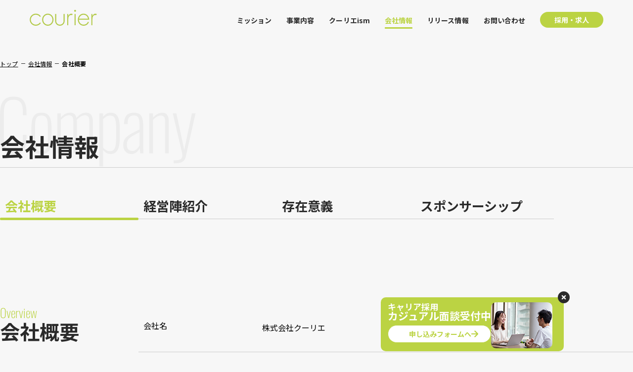

--- FILE ---
content_type: text/html; charset=UTF-8
request_url: https://www.courier.jpn.com/company/
body_size: 93082
content:
<!DOCTYPE html>
<html>

<head>
  <meta charset="utf-8">
  <meta name="viewport" content="width=device-width">
  <meta name="format-detection" content="telephone=no">
  <meta http-equiv="X-UA-Compatible" content="IE=edge">
  <!-- Google Tag Manager -->
  <script>(function(w,d,s,l,i){w[l]=w[l]||[];w[l].push({'gtm.start':
  new Date().getTime(),event:'gtm.js'});var f=d.getElementsByTagName(s)[0],
  j=d.createElement(s),dl=l!='dataLayer'?'&l='+l:'';j.async=true;j.src=
  'https://www.googletagmanager.com/gtm.js?id='+i+dl;f.parentNode.insertBefore(j,f);
  })(window,document,'script','dataLayer','GTM-WK8NSJGN');</script>
  <!-- End Google Tag Manager -->  
  <link rel="icon" href="https://www.courier.jpn.com/ism/wp-content/themes/ism/assets/images/common/favicon.ico">
  <!-- Google Font -->
  <link rel="preconnect" href="https://fonts.googleapis.com">
  <link rel="preconnect" href="https://fonts.gstatic.com" crossorigin>
  <link rel="preload" href="/ism/wp-content/themes/ism/assets/font/Oswald-ExtraLight.ttf" as="font" type="font/ttf" crossorigin>
  <!-- 投稿詳細ページのみNotoSans400をダウンロード -->
  <link href="https://fonts.googleapis.com/css2?family=Noto+Sans+JP:wght@400..900&family=Roboto:wght@400;700&display=swap" rel="stylesheet">
  
      <meta name="description" content="株式会社クーリエの会社概要や経営陣をご紹介します。リクルート、Google、Amazon、ボストンコンサルティンググループ、アクセンチュア、NRI、楽天、LINEなど様々な企業でデジタル領域をリードしてきたメンバーや各領域のスペシャリストがセールス・戦略・プロセスを推進します。">
    <meta property="og:description" content="株式会社クーリエの会社概要や経営陣をご紹介します。リクルート、Google、Amazon、ボストンコンサルティンググループ、アクセンチュア、NRI、楽天、LINEなど様々な企業でデジタル領域をリードしてきたメンバーや各領域のスペシャリストがセールス・戦略・プロセスを推進します。">
    <meta name="twitter:description" content="株式会社クーリエの会社概要や経営陣をご紹介します。リクルート、Google、Amazon、ボストンコンサルティンググループ、アクセンチュア、NRI、楽天、LINEなど様々な企業でデジタル領域をリードしてきたメンバーや各領域のスペシャリストがセールス・戦略・プロセスを推進します。">
    <!-- OGPメタタグ -->
  <meta property="og:type" content="website">
  <meta property="og:title" content="株式会社クーリエ ｜ 会社概要">
  <meta property="og:url" content="https://www.courier.jpn.com/company/">
  <meta property="og:site_name" content="株式会社クーリエ">

  <!-- 記事ページだけサムネイルが大きい -->
      <meta name="twitter:card" content="summary">
  
  
  
  <!-- Twitterカード設定 -->
  <meta name="twitter:title" content="株式会社クーリエ ｜ 会社概要">
  <meta name="twitter:description" content="株式会社クーリエの会社概要や経営陣をご紹介します。リクルート、Google、Amazon、ボストンコンサルティンググループ、アクセンチュア、NRI、楽天、LINEなど様々な企業でデジタル領域をリードしてきたメンバーや各領域のスペシャリストがセールス・戦略・プロセスを推進します。">
  <meta name="twitter:site" content="www.courier.jpn.com">

  <!-- FacebookアプリID -->
  <meta property="fb:app_id" content="543655389307559">

    <!-- wp_headを利用で、WordPress側の機能・プラグインを読み込み -->
  
        <!--noptimize-->
        <script type = "text/javascript">

            // 
            // Get screen dimensions, device pixel ration and set in a cookie.
            // 
            
                            var screen_width = screen.width;
            
            var devicePixelRatio = window.devicePixelRatio ? window.devicePixelRatio : 1;

            document.cookie = 'resolution=' + screen_width + ',' + devicePixelRatio + '; SameSite=Strict; path=/';

        </script> 
        <!--/noptimize--> <title>株式会社クーリエ | 会社概要</title>
	<style>img:is([sizes="auto" i], [sizes^="auto," i]) { contain-intrinsic-size: 3000px 1500px }</style>
	
		<!-- All in One SEO 4.8.0 - aioseo.com -->
	<meta name="description" content="株式会社クーリエの会社概要や経営陣をご紹介します。リクルート、Google、Amazon、ボストンコンサルティンググループ、アクセンチュア、NRI、楽天、LINEなど様々な企業でデジタル領域をリードしてきたメンバーや各領域のスペシャリストがセールス・戦略・プロセスを推進します。" />
	<meta name="robots" content="max-image-preview:large" />
	<link rel="canonical" href="https://www.courier.jpn.com/company/" />
	<meta name="generator" content="All in One SEO (AIOSEO) 4.8.0" />
		<meta property="og:locale" content="ja_JP" />
		<meta property="og:site_name" content="株式会社クーリエ |" />
		<meta property="og:type" content="article" />
		<meta property="og:title" content="会社概要 | 株式会社クーリエ" />
		<meta property="og:description" content="設立: 2011年4月. 所在地: 恵比寿ガーデンプレイスタワー.概要: リクルート、楽天、Google、ボストンコンサルティング、LINEなど様々な企業でデジタル領域をリードしてきたメンバーや各領域のスペシャリストがセールス・戦略・プロセスを支え、組織一丸となって、顧客と向き合い続けながら産業を再構築していきます。" />
		<meta property="og:url" content="https://www.courier.jpn.com/company/" />
		<meta property="og:image" content="https://www.courier.jpn.com/ism/wp-content/uploads/2025/05/logo_square.jpg" />
		<meta property="og:image:secure_url" content="https://www.courier.jpn.com/ism/wp-content/uploads/2025/05/logo_square.jpg" />
		<meta property="og:image:width" content="300" />
		<meta property="og:image:height" content="300" />
		<meta property="article:published_time" content="2021-09-08T08:09:12+00:00" />
		<meta property="article:modified_time" content="2025-11-18T02:34:10+00:00" />
		<meta name="twitter:card" content="summary_large_image" />
		<meta name="twitter:title" content="会社概要 | 株式会社クーリエ" />
		<meta name="twitter:description" content="設立: 2011年4月. 所在地: 恵比寿ガーデンプレイスタワー.概要: リクルート、楽天、Google、ボストンコンサルティング、LINEなど様々な企業でデジタル領域をリードしてきたメンバーや各領域のスペシャリストがセールス・戦略・プロセスを支え、組織一丸となって、顧客と向き合い続けながら産業を再構築していきます。" />
		<meta name="twitter:image" content="https://www.courier.jpn.com/ism/wp-content/uploads/2025/05/logo_square.jpg" />
		<script type="application/ld+json" class="aioseo-schema">
			{"@context":"https:\/\/schema.org","@graph":[{"@type":"BreadcrumbList","@id":"https:\/\/www.courier.jpn.com\/company\/#breadcrumblist","itemListElement":[{"@type":"ListItem","@id":"https:\/\/www.courier.jpn.com\/#listItem","position":1,"name":"\u5bb6","item":"https:\/\/www.courier.jpn.com\/","nextItem":{"@type":"ListItem","@id":"https:\/\/www.courier.jpn.com\/company\/#listItem","name":"\u4f1a\u793e\u6982\u8981"}},{"@type":"ListItem","@id":"https:\/\/www.courier.jpn.com\/company\/#listItem","position":2,"name":"\u4f1a\u793e\u6982\u8981","previousItem":{"@type":"ListItem","@id":"https:\/\/www.courier.jpn.com\/#listItem","name":"\u5bb6"}}]},{"@type":"Organization","@id":"https:\/\/www.courier.jpn.com\/#organization","name":"\u682a\u5f0f\u4f1a\u793e\u30af\u30fc\u30ea\u30a8","url":"https:\/\/www.courier.jpn.com\/"},{"@type":"WebPage","@id":"https:\/\/www.courier.jpn.com\/company\/#webpage","url":"https:\/\/www.courier.jpn.com\/company\/","name":"\u682a\u5f0f\u4f1a\u793e\u30af\u30fc\u30ea\u30a8 | \u4f1a\u793e\u6982\u8981","description":"\u682a\u5f0f\u4f1a\u793e\u30af\u30fc\u30ea\u30a8\u306e\u4f1a\u793e\u6982\u8981\u3084\u7d4c\u55b6\u9663\u3092\u3054\u7d39\u4ecb\u3057\u307e\u3059\u3002\u30ea\u30af\u30eb\u30fc\u30c8\u3001Google\u3001Amazon\u3001\u30dc\u30b9\u30c8\u30f3\u30b3\u30f3\u30b5\u30eb\u30c6\u30a3\u30f3\u30b0\u30b0\u30eb\u30fc\u30d7\u3001\u30a2\u30af\u30bb\u30f3\u30c1\u30e5\u30a2\u3001NRI\u3001\u697d\u5929\u3001LINE\u306a\u3069\u69d8\u3005\u306a\u4f01\u696d\u3067\u30c7\u30b8\u30bf\u30eb\u9818\u57df\u3092\u30ea\u30fc\u30c9\u3057\u3066\u304d\u305f\u30e1\u30f3\u30d0\u30fc\u3084\u5404\u9818\u57df\u306e\u30b9\u30da\u30b7\u30e3\u30ea\u30b9\u30c8\u304c\u30bb\u30fc\u30eb\u30b9\u30fb\u6226\u7565\u30fb\u30d7\u30ed\u30bb\u30b9\u3092\u63a8\u9032\u3057\u307e\u3059\u3002","inLanguage":"ja","isPartOf":{"@id":"https:\/\/www.courier.jpn.com\/#website"},"breadcrumb":{"@id":"https:\/\/www.courier.jpn.com\/company\/#breadcrumblist"},"datePublished":"2021-09-08T17:09:12+09:00","dateModified":"2025-11-18T11:34:10+09:00"},{"@type":"WebSite","@id":"https:\/\/www.courier.jpn.com\/#website","url":"https:\/\/www.courier.jpn.com\/","name":"\u682a\u5f0f\u4f1a\u793e\u30af\u30fc\u30ea\u30a8","inLanguage":"ja","publisher":{"@id":"https:\/\/www.courier.jpn.com\/#organization"}}]}
		</script>
		<!-- All in One SEO -->

<script>document.documentElement.className = document.documentElement.className.replace("no-js","js");</script>
		<!-- This site uses the Google Analytics by MonsterInsights plugin v8.1.0 - Using Analytics tracking - https://www.monsterinsights.com/ -->
		<!-- Note: MonsterInsights is not currently configured on this site. The site owner needs to authenticate with Google Analytics in the MonsterInsights settings panel. -->
					<!-- No UA code set -->
				<!-- / Google Analytics by MonsterInsights -->
		<script type="text/javascript">
/* <![CDATA[ */
window._wpemojiSettings = {"baseUrl":"https:\/\/s.w.org\/images\/core\/emoji\/15.0.3\/72x72\/","ext":".png","svgUrl":"https:\/\/s.w.org\/images\/core\/emoji\/15.0.3\/svg\/","svgExt":".svg","source":{"concatemoji":"https:\/\/www.courier.jpn.com\/ism\/wp-includes\/js\/wp-emoji-release.min.js?ver=6.7.4"}};
/*! This file is auto-generated */
!function(i,n){var o,s,e;function c(e){try{var t={supportTests:e,timestamp:(new Date).valueOf()};sessionStorage.setItem(o,JSON.stringify(t))}catch(e){}}function p(e,t,n){e.clearRect(0,0,e.canvas.width,e.canvas.height),e.fillText(t,0,0);var t=new Uint32Array(e.getImageData(0,0,e.canvas.width,e.canvas.height).data),r=(e.clearRect(0,0,e.canvas.width,e.canvas.height),e.fillText(n,0,0),new Uint32Array(e.getImageData(0,0,e.canvas.width,e.canvas.height).data));return t.every(function(e,t){return e===r[t]})}function u(e,t,n){switch(t){case"flag":return n(e,"\ud83c\udff3\ufe0f\u200d\u26a7\ufe0f","\ud83c\udff3\ufe0f\u200b\u26a7\ufe0f")?!1:!n(e,"\ud83c\uddfa\ud83c\uddf3","\ud83c\uddfa\u200b\ud83c\uddf3")&&!n(e,"\ud83c\udff4\udb40\udc67\udb40\udc62\udb40\udc65\udb40\udc6e\udb40\udc67\udb40\udc7f","\ud83c\udff4\u200b\udb40\udc67\u200b\udb40\udc62\u200b\udb40\udc65\u200b\udb40\udc6e\u200b\udb40\udc67\u200b\udb40\udc7f");case"emoji":return!n(e,"\ud83d\udc26\u200d\u2b1b","\ud83d\udc26\u200b\u2b1b")}return!1}function f(e,t,n){var r="undefined"!=typeof WorkerGlobalScope&&self instanceof WorkerGlobalScope?new OffscreenCanvas(300,150):i.createElement("canvas"),a=r.getContext("2d",{willReadFrequently:!0}),o=(a.textBaseline="top",a.font="600 32px Arial",{});return e.forEach(function(e){o[e]=t(a,e,n)}),o}function t(e){var t=i.createElement("script");t.src=e,t.defer=!0,i.head.appendChild(t)}"undefined"!=typeof Promise&&(o="wpEmojiSettingsSupports",s=["flag","emoji"],n.supports={everything:!0,everythingExceptFlag:!0},e=new Promise(function(e){i.addEventListener("DOMContentLoaded",e,{once:!0})}),new Promise(function(t){var n=function(){try{var e=JSON.parse(sessionStorage.getItem(o));if("object"==typeof e&&"number"==typeof e.timestamp&&(new Date).valueOf()<e.timestamp+604800&&"object"==typeof e.supportTests)return e.supportTests}catch(e){}return null}();if(!n){if("undefined"!=typeof Worker&&"undefined"!=typeof OffscreenCanvas&&"undefined"!=typeof URL&&URL.createObjectURL&&"undefined"!=typeof Blob)try{var e="postMessage("+f.toString()+"("+[JSON.stringify(s),u.toString(),p.toString()].join(",")+"));",r=new Blob([e],{type:"text/javascript"}),a=new Worker(URL.createObjectURL(r),{name:"wpTestEmojiSupports"});return void(a.onmessage=function(e){c(n=e.data),a.terminate(),t(n)})}catch(e){}c(n=f(s,u,p))}t(n)}).then(function(e){for(var t in e)n.supports[t]=e[t],n.supports.everything=n.supports.everything&&n.supports[t],"flag"!==t&&(n.supports.everythingExceptFlag=n.supports.everythingExceptFlag&&n.supports[t]);n.supports.everythingExceptFlag=n.supports.everythingExceptFlag&&!n.supports.flag,n.DOMReady=!1,n.readyCallback=function(){n.DOMReady=!0}}).then(function(){return e}).then(function(){var e;n.supports.everything||(n.readyCallback(),(e=n.source||{}).concatemoji?t(e.concatemoji):e.wpemoji&&e.twemoji&&(t(e.twemoji),t(e.wpemoji)))}))}((window,document),window._wpemojiSettings);
/* ]]> */
</script>
<style id='wp-emoji-styles-inline-css' type='text/css'>

	img.wp-smiley, img.emoji {
		display: inline !important;
		border: none !important;
		box-shadow: none !important;
		height: 1em !important;
		width: 1em !important;
		margin: 0 0.07em !important;
		vertical-align: -0.1em !important;
		background: none !important;
		padding: 0 !important;
	}
</style>
<link rel='stylesheet' id='wp-block-library-css' href='https://www.courier.jpn.com/ism/wp-content/plugins/gutenberg/build/styles/block-library/style.css?ver=22.2.0' type='text/css' media='all' />
<link rel='stylesheet' id='custom-link-button-css' href='https://www.courier.jpn.com/ism/wp-content/plugins/custom-job-entry-button/style.css?ver=1741769366' type='text/css' media='all' />
<link rel='stylesheet' id='tableberg-style-css' href='https://www.courier.jpn.com/ism/wp-content/plugins/tableberg/build/tableberg-frontend-style.css?ver=0.5.6' type='text/css' media='' />
<style id='classic-theme-styles-inline-css' type='text/css'>
/*! This file is auto-generated */
.wp-block-button__link{color:#fff;background-color:#32373c;border-radius:9999px;box-shadow:none;text-decoration:none;padding:calc(.667em + 2px) calc(1.333em + 2px);font-size:1.125em}.wp-block-file__button{background:#32373c;color:#fff;text-decoration:none}
</style>
<style id='global-styles-inline-css' type='text/css'>
:root{--wp--preset--aspect-ratio--square: 1;--wp--preset--aspect-ratio--4-3: 4/3;--wp--preset--aspect-ratio--3-4: 3/4;--wp--preset--aspect-ratio--3-2: 3/2;--wp--preset--aspect-ratio--2-3: 2/3;--wp--preset--aspect-ratio--16-9: 16/9;--wp--preset--aspect-ratio--9-16: 9/16;--wp--preset--color--black: #000000;--wp--preset--color--cyan-bluish-gray: #abb8c3;--wp--preset--color--white: #ffffff;--wp--preset--color--pale-pink: #f78da7;--wp--preset--color--vivid-red: #cf2e2e;--wp--preset--color--luminous-vivid-orange: #ff6900;--wp--preset--color--luminous-vivid-amber: #fcb900;--wp--preset--color--light-green-cyan: #7bdcb5;--wp--preset--color--vivid-green-cyan: #00d084;--wp--preset--color--pale-cyan-blue: #8ed1fc;--wp--preset--color--vivid-cyan-blue: #0693e3;--wp--preset--color--vivid-purple: #9b51e0;--wp--preset--gradient--vivid-cyan-blue-to-vivid-purple: linear-gradient(135deg,rgb(6,147,227) 0%,rgb(155,81,224) 100%);--wp--preset--gradient--light-green-cyan-to-vivid-green-cyan: linear-gradient(135deg,rgb(122,220,180) 0%,rgb(0,208,130) 100%);--wp--preset--gradient--luminous-vivid-amber-to-luminous-vivid-orange: linear-gradient(135deg,rgb(252,185,0) 0%,rgb(255,105,0) 100%);--wp--preset--gradient--luminous-vivid-orange-to-vivid-red: linear-gradient(135deg,rgb(255,105,0) 0%,rgb(207,46,46) 100%);--wp--preset--gradient--very-light-gray-to-cyan-bluish-gray: linear-gradient(135deg,rgb(238,238,238) 0%,rgb(169,184,195) 100%);--wp--preset--gradient--cool-to-warm-spectrum: linear-gradient(135deg,rgb(74,234,220) 0%,rgb(151,120,209) 20%,rgb(207,42,186) 40%,rgb(238,44,130) 60%,rgb(251,105,98) 80%,rgb(254,248,76) 100%);--wp--preset--gradient--blush-light-purple: linear-gradient(135deg,rgb(255,206,236) 0%,rgb(152,150,240) 100%);--wp--preset--gradient--blush-bordeaux: linear-gradient(135deg,rgb(254,205,165) 0%,rgb(254,45,45) 50%,rgb(107,0,62) 100%);--wp--preset--gradient--luminous-dusk: linear-gradient(135deg,rgb(255,203,112) 0%,rgb(199,81,192) 50%,rgb(65,88,208) 100%);--wp--preset--gradient--pale-ocean: linear-gradient(135deg,rgb(255,245,203) 0%,rgb(182,227,212) 50%,rgb(51,167,181) 100%);--wp--preset--gradient--electric-grass: linear-gradient(135deg,rgb(202,248,128) 0%,rgb(113,206,126) 100%);--wp--preset--gradient--midnight: linear-gradient(135deg,rgb(2,3,129) 0%,rgb(40,116,252) 100%);--wp--preset--font-size--small: 13px;--wp--preset--font-size--medium: 20px;--wp--preset--font-size--large: 36px;--wp--preset--font-size--x-large: 42px;--wp--preset--spacing--20: 0.44rem;--wp--preset--spacing--30: 0.67rem;--wp--preset--spacing--40: 1rem;--wp--preset--spacing--50: 1.5rem;--wp--preset--spacing--60: 2.25rem;--wp--preset--spacing--70: 3.38rem;--wp--preset--spacing--80: 5.06rem;--wp--preset--shadow--natural: 6px 6px 9px rgba(0, 0, 0, 0.2);--wp--preset--shadow--deep: 12px 12px 50px rgba(0, 0, 0, 0.4);--wp--preset--shadow--sharp: 6px 6px 0px rgba(0, 0, 0, 0.2);--wp--preset--shadow--outlined: 6px 6px 0px -3px rgb(255, 255, 255), 6px 6px rgb(0, 0, 0);--wp--preset--shadow--crisp: 6px 6px 0px rgb(0, 0, 0);}:where(.is-layout-flex){gap: 0.5em;}:where(.is-layout-grid){gap: 0.5em;}body .is-layout-flex{display: flex;}.is-layout-flex{flex-wrap: wrap;align-items: center;}.is-layout-flex > :is(*, div){margin: 0;}body .is-layout-grid{display: grid;}.is-layout-grid > :is(*, div){margin: 0;}:where(.wp-block-columns.is-layout-flex){gap: 2em;}:where(.wp-block-columns.is-layout-grid){gap: 2em;}:where(.wp-block-post-template.is-layout-flex){gap: 1.25em;}:where(.wp-block-post-template.is-layout-grid){gap: 1.25em;}.has-black-color{color: var(--wp--preset--color--black) !important;}.has-cyan-bluish-gray-color{color: var(--wp--preset--color--cyan-bluish-gray) !important;}.has-white-color{color: var(--wp--preset--color--white) !important;}.has-pale-pink-color{color: var(--wp--preset--color--pale-pink) !important;}.has-vivid-red-color{color: var(--wp--preset--color--vivid-red) !important;}.has-luminous-vivid-orange-color{color: var(--wp--preset--color--luminous-vivid-orange) !important;}.has-luminous-vivid-amber-color{color: var(--wp--preset--color--luminous-vivid-amber) !important;}.has-light-green-cyan-color{color: var(--wp--preset--color--light-green-cyan) !important;}.has-vivid-green-cyan-color{color: var(--wp--preset--color--vivid-green-cyan) !important;}.has-pale-cyan-blue-color{color: var(--wp--preset--color--pale-cyan-blue) !important;}.has-vivid-cyan-blue-color{color: var(--wp--preset--color--vivid-cyan-blue) !important;}.has-vivid-purple-color{color: var(--wp--preset--color--vivid-purple) !important;}.has-black-background-color{background-color: var(--wp--preset--color--black) !important;}.has-cyan-bluish-gray-background-color{background-color: var(--wp--preset--color--cyan-bluish-gray) !important;}.has-white-background-color{background-color: var(--wp--preset--color--white) !important;}.has-pale-pink-background-color{background-color: var(--wp--preset--color--pale-pink) !important;}.has-vivid-red-background-color{background-color: var(--wp--preset--color--vivid-red) !important;}.has-luminous-vivid-orange-background-color{background-color: var(--wp--preset--color--luminous-vivid-orange) !important;}.has-luminous-vivid-amber-background-color{background-color: var(--wp--preset--color--luminous-vivid-amber) !important;}.has-light-green-cyan-background-color{background-color: var(--wp--preset--color--light-green-cyan) !important;}.has-vivid-green-cyan-background-color{background-color: var(--wp--preset--color--vivid-green-cyan) !important;}.has-pale-cyan-blue-background-color{background-color: var(--wp--preset--color--pale-cyan-blue) !important;}.has-vivid-cyan-blue-background-color{background-color: var(--wp--preset--color--vivid-cyan-blue) !important;}.has-vivid-purple-background-color{background-color: var(--wp--preset--color--vivid-purple) !important;}.has-black-border-color{border-color: var(--wp--preset--color--black) !important;}.has-cyan-bluish-gray-border-color{border-color: var(--wp--preset--color--cyan-bluish-gray) !important;}.has-white-border-color{border-color: var(--wp--preset--color--white) !important;}.has-pale-pink-border-color{border-color: var(--wp--preset--color--pale-pink) !important;}.has-vivid-red-border-color{border-color: var(--wp--preset--color--vivid-red) !important;}.has-luminous-vivid-orange-border-color{border-color: var(--wp--preset--color--luminous-vivid-orange) !important;}.has-luminous-vivid-amber-border-color{border-color: var(--wp--preset--color--luminous-vivid-amber) !important;}.has-light-green-cyan-border-color{border-color: var(--wp--preset--color--light-green-cyan) !important;}.has-vivid-green-cyan-border-color{border-color: var(--wp--preset--color--vivid-green-cyan) !important;}.has-pale-cyan-blue-border-color{border-color: var(--wp--preset--color--pale-cyan-blue) !important;}.has-vivid-cyan-blue-border-color{border-color: var(--wp--preset--color--vivid-cyan-blue) !important;}.has-vivid-purple-border-color{border-color: var(--wp--preset--color--vivid-purple) !important;}.has-vivid-cyan-blue-to-vivid-purple-gradient-background{background: var(--wp--preset--gradient--vivid-cyan-blue-to-vivid-purple) !important;}.has-light-green-cyan-to-vivid-green-cyan-gradient-background{background: var(--wp--preset--gradient--light-green-cyan-to-vivid-green-cyan) !important;}.has-luminous-vivid-amber-to-luminous-vivid-orange-gradient-background{background: var(--wp--preset--gradient--luminous-vivid-amber-to-luminous-vivid-orange) !important;}.has-luminous-vivid-orange-to-vivid-red-gradient-background{background: var(--wp--preset--gradient--luminous-vivid-orange-to-vivid-red) !important;}.has-very-light-gray-to-cyan-bluish-gray-gradient-background{background: var(--wp--preset--gradient--very-light-gray-to-cyan-bluish-gray) !important;}.has-cool-to-warm-spectrum-gradient-background{background: var(--wp--preset--gradient--cool-to-warm-spectrum) !important;}.has-blush-light-purple-gradient-background{background: var(--wp--preset--gradient--blush-light-purple) !important;}.has-blush-bordeaux-gradient-background{background: var(--wp--preset--gradient--blush-bordeaux) !important;}.has-luminous-dusk-gradient-background{background: var(--wp--preset--gradient--luminous-dusk) !important;}.has-pale-ocean-gradient-background{background: var(--wp--preset--gradient--pale-ocean) !important;}.has-electric-grass-gradient-background{background: var(--wp--preset--gradient--electric-grass) !important;}.has-midnight-gradient-background{background: var(--wp--preset--gradient--midnight) !important;}.has-small-font-size{font-size: var(--wp--preset--font-size--small) !important;}.has-medium-font-size{font-size: var(--wp--preset--font-size--medium) !important;}.has-large-font-size{font-size: var(--wp--preset--font-size--large) !important;}.has-x-large-font-size{font-size: var(--wp--preset--font-size--x-large) !important;}
:where(.wp-block-columns.is-layout-flex){gap: 2em;}:where(.wp-block-columns.is-layout-grid){gap: 2em;}
:root :where(.wp-block-pullquote){font-size: 1.5em;line-height: 1.6;}
:where(.wp-block-post-template.is-layout-flex){gap: 1.25em;}:where(.wp-block-post-template.is-layout-grid){gap: 1.25em;}
:where(.wp-block-term-template.is-layout-flex){gap: 1.25em;}:where(.wp-block-term-template.is-layout-grid){gap: 1.25em;}
</style>
<link rel='stylesheet' id='hcb-style-css' href='https://www.courier.jpn.com/ism/wp-content/plugins/highlighting-code-block/build/css/hcb--light.css?ver=2.0.1' type='text/css' media='all' />
<style id='hcb-style-inline-css' type='text/css'>
:root{--hcb--fz--base: 14px}:root{--hcb--fz--mobile: 13px}:root{--hcb--ff:Menlo, Consolas, "Hiragino Kaku Gothic ProN", "Hiragino Sans", Meiryo, sans-serif;}
</style>
<link rel="https://api.w.org/" href="https://www.courier.jpn.com/wp-json/" /><link rel="alternate" title="JSON" type="application/json" href="https://www.courier.jpn.com/wp-json/wp/v2/pages/1376" /><link rel="EditURI" type="application/rsd+xml" title="RSD" href="https://www.courier.jpn.com/ism/xmlrpc.php?rsd" />
<link rel='shortlink' href='https://www.courier.jpn.com/?p=1376' />
<link rel="alternate" title="oEmbed (JSON)" type="application/json+oembed" href="https://www.courier.jpn.com/wp-json/oembed/1.0/embed?url=https%3A%2F%2Fwww.courier.jpn.com%2Fcompany%2F" />
<link rel="alternate" title="oEmbed (XML)" type="text/xml+oembed" href="https://www.courier.jpn.com/wp-json/oembed/1.0/embed?url=https%3A%2F%2Fwww.courier.jpn.com%2Fcompany%2F&#038;format=xml" />
 
          <link href="/ism/wp-content/themes/ism/assets/css/common.css?ver=1756886938" rel="stylesheet">
        <link href="/ism/wp-content/themes/ism/assets/css/company.css?ver=1756886938" rel="stylesheet">
    </head>

<body class="" id="top">
<!-- サイト全体バナー：カジュアル面談 s -->

<a class="c-banner js-common-banner is-visible c-banner--casual_interview"  href="/recruit/entry/?post_id=6127">
  <p class="c-banner__close_button js-close-banner"></p>

  <div class="c-banner__block">
    <div class="c-banner__heading">
              <p class="c-banner__heading-subtitle">キャリア採用</p>
      
              <p class="c-banner__heading-title">カジュアル面談受付中</p>
          </div>

    <div class="c-banner__body">
                    <p class="c-banner__body-button c-radious-button m-white right-icon arrow m-small">
          申し込みフォームへ        </p>
          </div>
  </div>

  <div class="c-banner__block c-banner__block--image">
          <img src="https://www.courier.jpn.com/ism/wp-content/themes/ism/assets/images/common/banner/casual_interview_banner.png" alt="">
      </div>
</a>
<!-- サイト全体バナー：カジュアル面談 e -->
<!-- Google Tag Manager (noscript) -->
<noscript>
  <iframe src="https://www.googletagmanager.com/ns.html?id=GTM-WK8NSJGN" height="0" width="0" style="display:none;visibility:hidden"></iframe>
</noscript>
<!-- End Google Tag Manager (noscript) -->
  <div class="overlay modal-close"></div>

<header class="c-header">
  <div class="c-header-inner">
    <a href="/" class="c-header-logo">
      <svg class="c-header-logo__icon"></svg>
    </a>

    <nav class="c-header-menu ">
      <ul class="c-header-menu__list">
                              <li class="c-header-menu__item">
              <a href="/mission/" class="c-header-menu__item-link">ミッション</a>
            </li>
                                        <li class="c-header-menu__item">
              <a href="/products/" class="c-header-menu__item-link">事業内容</a>
            </li>
                                        <li class="c-header-menu__item">
              <a href="/ism/" class="c-header-menu__item-link">クーリエism</a>
            </li>
                                        <li class="c-header-menu__item is-current">
              <a href="/company/" class="c-header-menu__item-link">会社情報</a>
            </li>
                                        <li class="c-header-menu__item">
              <a href="/release/" class="c-header-menu__item-link">リリース情報</a>
            </li>
                                        <li class="c-header-menu__item">
              <a href="/contact/" class="c-header-menu__item-link">お問い合わせ</a>
            </li>
                                        <li class="c-header-menu__item--button">
              <a href="/recruit/" class="c-radious-button m-effect--leftToRight m-green">
                採用・求人<span class="u-only-sp">はこちらから</span>
              </a>
            </li>
                          <div class="u-only-sp">
          
<div class="c-service-banner">
      <div class="c-service-banner__list">
              <a href="https://www.minnanokaigo.com/" target="_blank" class="c-service-banner__item">
          <img
            src="https://www.courier.jpn.com/ism/wp-content/themes/ism/assets/images/common/banner/btn_nyukyo.svg"
            width="160px"
            height="48px"
            class="c-service-banner__img"
            alt="みんなの介護"
          >
        </a>
              <a href="https://minjob.com/" target="_blank" class="c-service-banner__item">
          <img
            src="https://www.courier.jpn.com/ism/wp-content/themes/ism/assets/images/common/banner/btn_kyujin.svg"
            width="160px"
            height="48px"
            class="c-service-banner__img"
            alt="みんジョブ"
          >
        </a>
              <a href="https://market.minnanokaigo.com/account/register-campaign" target="_blank" class="c-service-banner__item">
          <img
            src="https://www.courier.jpn.com/ism/wp-content/themes/ism/assets/images/common/banner/btn_market.svg"
            width="160px"
            height="48px"
            class="c-service-banner__img"
            alt="みんなの介護マケット"
          >
        </a>
          </div>
      <div class="c-service-banner__list">
              <a href="https://www.minnanokaigo.com/news/" target="_blank" class="c-service-banner__item">
          <img
            src="https://www.courier.jpn.com/ism/wp-content/themes/ism/assets/images/common/banner/btn_news.svg"
            width="160px"
            height="48px"
            class="c-service-banner__img"
            alt="みんなの介護ニュース"
          >
        </a>
              <a href="https://community.minnanokaigo.com/" target="_blank" class="c-service-banner__item">
          <img
            src="https://www.courier.jpn.com/ism/wp-content/themes/ism/assets/images/common/banner/btn_community.svg"
            width="160px"
            height="48px"
            class="c-service-banner__img"
            alt="みんなの介護コミュニティ"
          >
        </a>
              <a href="https://minjob.com/carestudy/" target="_blank" class="c-service-banner__item">
          <img
            src="https://www.courier.jpn.com/ism/wp-content/themes/ism/assets/images/common/banner/btn_carestudy.svg"
            width="160px"
            height="48px"
            class="c-service-banner__img"
            alt="ケアスタディ"
          >
        </a>
          </div>
  </div>
        </div>
      </ul>
    </nav>

    <button class="c-mobile-menu-trigger js-mobile-menu-trigger">
      <span></span>
      <span></span>
      <span></span>
    </button>
  </div>
</header>

<a href="#top" class="c-scroll-top"></a>

<main class="l-main">
  <div class="c-page">
    <div class="c-page-header">
      <div class="l-container">
        <div class="c-page-header__heading">
          <div class="c-page-header__heading-inner">
              <div class="c-breadcrumb">
    <ul class="c-breadcrumb-list">
              <li class="c-breadcrumb-item">
                      <a href="/">トップ</a>
                  </li>
              <li class="c-breadcrumb-item">
                      <a href="/company/">会社情報</a>
                  </li>
              <li class="c-breadcrumb-item">
                      <!-- 最後のアイテムはリンクを表示しない -->
            会社概要                  </li>
          </ul>
  </div>
    <div class="c-page-title js-sticky-trigger">
      <span>Company</span>
      <h1>会社情報</h1>
    </div>
            </div>
        </div>
        <p class="u-border"></p>
      </div>
    </div>
    <div class="l-container">
      
      <div class="c-tab-men js-moving-menu">
        <ul class="c-tab-list">
          <li class="c-tab-item is-current" data-category="overview">会社概要</li>
          <li class="c-tab-item" data-category="boardmember">経営陣紹介</li>
          <li class="c-tab-item" data-category="purpose">存在意義</li>
          <li class="c-tab-item" data-category="sponsorship">スポンサーシップ</li>
        </ul>
      </div>
    </div>
    <article class="c-page-body">
      <section class="l-section section__company_information" data-category="overview">
  <div class="l-container">
        <div class="c-content-title">
      <span>Overview</span>
              <h2 class="c-content-title__text">会社概要</h2>
            <p></p>
    </div>
      <div class="l-content overview">
      <dl class="overview__info">
        <dt class="overview__name">会社名</dt>
        <dd class="overview__text">株式会社クーリエ</dd>
      </dl>
      <dl class="overview__info">
        <dt class="overview__name">設立</dt>
        <dd class="overview__text">2011年4月</dd>
      </dl>
      <dl class="overview__info">
        <dt class="overview__name">所在地</dt>
        <dd class="overview__text">〒150-6009 東京都渋谷区恵比寿4-20-3 <br class="u-only-sp">恵比寿ガーデンプレイスタワー9階</dd>
      </dl>
      <dl class="overview__info">
        <dt class="overview__name">代表取締役</dt>
        <dd class="overview__text">安田　大作</dd>
      </dl>
      <dl class="overview__info">
        <dt class="overview__name">従業員数</dt>
        <dd class="overview__text">240名</dd>
      </dl>
      <dl class="overview__info">
        <dt class="overview__name">事業内容</dt>
        <dd class="overview__text">
          <p>ヘルスケア領域プラットフォーム</p>
          <p>メディア＆ソリューション（集客・採用・経営支援）</p>
          <p>デジタルマーケティング</p>
          <p>サービスデザイン</p>
          <p>AIデータサイエンス</p>
          <p>Webサービス/アプリ/SaaS</p>
        </dd>
      </dl>
    </div>
  </div>
    
  <div class="l-container l-container--map">
    <p class="u-border"></p>
    <div class="c-map">
      <iframe
        src="https://www.google.com/maps/embed?pb=!1m18!1m12!1m3!1d3507.7142380413256!2d139.7126980452153!3d35.64244676262399!2m3!1f0!2f0!3f0!3m2!1i1024!2i768!4f13.1!3m3!1m2!1s0x60188b0f5bbd3f5d%3A0xff4de05c412e010!2z44ix44Kv44O844Oq44Ko!5e0!3m2!1sja!2sjp!4v1711432650257!5m2!1sja!2sjp"
        style="border:0;" 
        allowfullscreen
        loading="lazy"
      >
      </iframe>
    </div>
    <div class="address-text">
      <p>〒150-6009 東京都渋谷区恵比寿4-20-3 <br class="u-only-sp">恵比寿ガーデンプレイスタワー9階</p>
      <p>JR山手線「恵比寿」駅 東口 より徒歩5分</p>
      <p>東京メトロ 日比谷線「恵比寿」駅 1番出口より徒歩7分</p>
    </div>
  </div>
  <div class="l-container">
        <div class="c-content-title">
      <span>Courier</span>
              <h3 class="c-content-title__text">社名の由来</h3>
            <p></p>
    </div>
      <div class="l-content">
      <div class="courier-logo">
        <p class="courier-logo__icon"></p>
        <p class="courier-logo__text">確かな価値を、多くの人へ。</p>
      </div>
      <div class="courier-logo__explanation">
        <p>社名のクーリエ（courier）には、“届ける”という意味があります。</p>
        <p>“クーリエ”とは、本来は外交官業務の一環で、外交文書などの重要書類を各国の大使館などの相互間で</p>
        <p>運搬する特使のこと。つまり、「価値ある情報を正しく運び届ける」のが役目です。</p>
      </div>
    </div>
  </div>
</section><section class="l-section section__management_introduction" data-category="boardmember">
  <div class="l-container">
        <div class="c-content-title">
      <span>Boardmember</span>
              <h2 class="c-content-title__text">経営陣紹介</h2>
            <p></p>
    </div>
      <div class="boardmember">
      <div class="l-content boardmember__owner">
        <div class="owner__item">
          <div class="owner__name u-only-sp">
            安 田　大 作
            <p class="owner__position">代表取締役</p>
          </div>
          <div class="owner__image">
            <img width="280" height="280" src="https://www.courier.jpn.com/ism/wp-content/themes/ism/assets/images/company/img_yasuda.png" alt="代表取締役 安 田　大 作">
          </div>
        </div>

        <div class="owner__item">
          <div class="owner__name u-only-pc">
            安 田　大 作
            <p class="owner__position">代表取締役</p>
          </div>
          <p class="owner__description">
            株式会社リクルートにて街の生活情報カンパニー狭域ビジネス（ホットペッパー）の広告営業を経験後、NET推進グループにてWeb版の立ち上げを担当。<br>
            ビジネスによる社会課題解決、産業区分に縛られず多角化できるデジタルの可能性に着目し、2011年4月クーリエを設立。介護を受ける側と提供する側の間の“情報の非対称性”を解決する介護サービス検索サイト「みんなの介護」を立ち上げ、インハウスで体制を構築、現在はヘルスケア分野のプラットフォームとして事業の多角化・拡大を推進。
          </p>
        </div>
      </div>
      
      <div class="l-content boardmember__owner_philosophy">
        <p class="u-border"></p>
        <div>
          <p class="owner_philosophy__title">
            きちんとした情報があれば、人はもっと良い選択ができる
          </p>
          <p class="owner_philosophy__description">
            自分たちの生み出した仕事で、多くの人たちの“今はまだない良い選択肢”を増やしたい。それこそが、クーリエを動かす原動力です。<br>
            私たちはこれまで、社会問題に対して真剣に向き合い、メディアを通じて世の中に良い影響を与えるような情報を絶えず発信してきました。それによって少しずつ社会が変わっていく手ごたえを感じています。
          </p>
        </div>
        <div>
          <p class="owner_philosophy__title">
            私たちの行動が社会を変える
          </p>
          <p class="owner_philosophy__description">
            私は、産業は社会をより良くする最も合理的な手段であり、長期にわたって社会に貢献していく必要があるものと考えています。そして、「自分の仕事が、私たちの取り組みが、社会を変える」本気でそう考えている人の集まりが、クーリエという会社です。<br>
            目の前の仕事だけでなく、社会問題さえも自分ごととして捉え、全員がそれぞれの仕事を通して本質的な課題に真正面から向き合っています。そうして自分がやるべきことを推進すれば、必ず結果はついてくる。そう考えているからこそ、立ち回りのうまい人よりも、「何を推進し、何を成し遂げたのか」を、フェアに評価する企業文化を今日までつくり上げてきました。<br>
            そんなメンバーと一緒に、そんな社風の会社でこれからも社会にインパクトを与えるような仕事をしていきたいと思っています。
          </p>
        </div>
        <div>
          <p class="owner_philosophy__title">
            クーリエは、いつも“ちょっと先の未来”を届けます
          </p>
          <p class="owner_philosophy__description">
            情報社会と言われる現代においては、かつて産業として成り立っていた業界の境界線がなくなってきていると言えます。<br>
            また情報そのものの共有スピードや再現コストは限りなくゼロに近くなり、情報の価値はものすごいスピードでコモディティ化していきます。<br>
            そうした価値、ひいては時代の転換期には、人が知識を再編集して紡ぎだす創造性の高い仕事、そしてテクノロジーによって、産業が再定義されていきます。<br>
            私たちは、この不可逆な時代の流れにおいて、事業を本質的に進める方向を見定め、いつも変化をし続け、時勢の先頭に立つような存在でありたい。今はまだないけれど、「未来にはあるべきもの」を、誰よりも先に実現していく。自分たちの手で創り出していく。<br>
            これからも、そのチャレンジを続けていきます。
          </p>
          <p class="owner_philosophy__description owner_philosophy__description--sign">
            代表取締役　安 田　大 作
          </p>
        </div>
      </div>
      <div class="l-content boardmember__management">
        <p class="u-border"></p>
        <div class="manager__list">
        <!-- TODO: 
 リファクタリング必要)
 members, company_board_managers, divisionsはそれぞれのメソッドにして、使用目的を明確に分けること
-->
                <div class="manager__item">
                  <div class="manager__item--wrap">
                    <div class="manager__image">
                      <img
                        width="280"
                        height="280"
                        src="https://www.courier.jpn.com/ism/wp-content/themes/ism/assets/images/company/img_sugai.png"
                        alt="須貝 一輝"
                      >
                    </div>
                    <div class="manager__name">
                      須貝 一輝                                                                        <a class="manager__post" href="/ism/organization/engineer-hiring/" target="_blank"></a>
                                                                    <p class="manager__position">
                        取締役                      </p>
                    </div>
                  </div>
                  <p class="manager__description">
                    新卒でWeb映像制作プロダクションを共同起業。Webデザイン、エンジニアリング、動画編集などを経験後、自社サービスを開発運用するベンチャー企業に転じ、業界特化型基幹システムの開発ディレクションを担当するほか、オフショア開発拠点立ち上げなど人事戦略に携わる。<br>クーリエに参画後、開発組織の立ち上げをはじめ幅広いプロジェクトに従事し、現在はプロダクトグロースやシステム開発を統括。                  </p>
                </div>
                                <div class="manager__item">
                  <div class="manager__item--wrap">
                    <div class="manager__image">
                      <img
                        width="280"
                        height="280"
                        src="https://www.courier.jpn.com/ism/wp-content/themes/ism/assets/images/company/img_oyama.png"
                        alt="大山 裕基"
                      >
                    </div>
                    <div class="manager__name">
                      大山 裕基                                                                        <a class="manager__post" href="/ism/organization/marketing-manager/" target="_blank"></a>
                                                                    <p class="manager__position">
                        取締役                      </p>
                    </div>
                  </div>
                  <p class="manager__description">
                    大阪大学工学部卒業、リハビリロボットの研究に従事し、同大学大学院修士課程修了。オリンパス株式会社に入社。<br>医療機器メーカーの設計開発を経験後、SIerに転じ、ITコンサルタントとしてシステム開発や事業立ち上げを経て、クーリエ参画。事業及び組織の長期的な成長のためのDX戦略や基盤づくりを推進し、取締役に就任。現在はカスタマーサクセス、デジタルマーケティングを統括。                  </p>
                </div>
                                <div class="manager__item">
                  <div class="manager__item--wrap">
                    <div class="manager__image">
                      <img
                        width="280"
                        height="280"
                        src="https://www.courier.jpn.com/ism/wp-content/themes/ism/assets/images/company/img_shimizu.png"
                        alt="清水 純平"
                      >
                    </div>
                    <div class="manager__name">
                      清水 純平                                                                        <a class="manager__post" href="/ism/organization/cdo/" target="_blank"></a>
                                                                    <p class="manager__position">
                        取締役 兼 CDO                      </p>
                    </div>
                  </div>
                  <p class="manager__description">
                    野村総合研究所に入社し、金融業界を中心に、SaaSの企画から導入まで携わる。ボストンコンサルティンググループに転じ、経営戦略、デジタル戦略の策定やシステムアーキテクチャ・ロードマップの策定などの幅広いプロジェクトに従事。ファーストリテイリングにて全社のDX戦略、グローバルでのビジネスプロセス変革を牽引。<br>スタートアップ企業の経営幹部を経て、クーリエ参画。現在は、CDO（Chief Digital Officer）としてデジタル戦略を統括。                  </p>
                </div>
                                <div class="manager__item">
                  <div class="manager__item--wrap">
                    <div class="manager__image">
                      <img
                        width="280"
                        height="280"
                        src="https://www.courier.jpn.com/ism/wp-content/themes/ism/assets/images/company/img_tabata.png"
                        alt="田端 康平"
                      >
                    </div>
                    <div class="manager__name">
                      田端 康平                                                                        <a class="manager__post" href="/ism/organization/coo/" target="_blank"></a>
                                                                    <p class="manager__position">
                        COO                      </p>
                    </div>
                  </div>
                  <p class="manager__description">
                    アマゾンジャパン合同会社でCCO（Chief Compliance Officer）、事業開発責任者として中央政府の交渉や地方自治体との協業を牽引。パートナーアライアンスの拡大、プロダクト開発によるプラットフォーム改善、オートメーションによるコスト削減などをハンズオンで実行する。<br>10年間トップパフォーマーのリーダーとして成長を牽引し、戦略構築、新規事業開発、ITシステム開発、サプライチェーン、マーケティング、PL管理、コンプライアンスなど、様々な事業領域を管理したのちにクーリエ参画。現在はCOO（Chief Operating Officer）として、全社オペレーションを統括。                  </p>
                </div>
                                <div class="manager__item">
                  <div class="manager__item--wrap">
                    <div class="manager__image">
                      <img
                        width="280"
                        height="280"
                        src="https://www.courier.jpn.com/ism/wp-content/themes/ism/assets/images/company/img_irie.png"
                        alt="入江 和孝"
                      >
                    </div>
                    <div class="manager__name">
                      入江 和孝                                                                        <a class="manager__post" href="/ism/organization/cpo/" target="_blank"></a>
                                                                    <p class="manager__position">
                        CPO                      </p>
                    </div>
                  </div>
                  <p class="manager__description">
                    LINE株式会社にて企画統括執行役員として、複数国家に跨る企画・開発チームをリードした経験を持つ。その後クーリエに参画し、現在はCPOとしてプロダクト戦略を統括。<br>LINE参画以前は、長崎大学工学部を卒業後、パナソニックMSE（現NTTデータMSE）に新卒入社。同社初の試みであるAndroidスマートフォンの立ち上げに携わり、その後グリー株式会社に移り、PdMとして300万以上のMAUを誇るスマートフォン向けSNSの開発・運用を担当した。                  </p>
                </div>
                                <div class="manager__item">
                  <div class="manager__item--wrap">
                    <div class="manager__image">
                      <img
                        width="280"
                        height="280"
                        src="https://www.courier.jpn.com/ism/wp-content/themes/ism/assets/images/company/img_suda.png"
                        alt="須田 崇裕"
                      >
                    </div>
                    <div class="manager__name">
                      須田 崇裕                                            <p class="manager__position">
                        CRO                      </p>
                    </div>
                  </div>
                  <p class="manager__description">
                    明治大学商学部卒業後、ジブラルタ生命保険株式会社（旧AIGスター生命保険）に入社し、20代で最年少所長、30代で首都圏最大規模の支社長を歴任。データドリブンな視点を軸に、現場と経営の両軸から組織を捉え、個々に向き合うマネジメントを実践。人の想いや成長に寄り添いながら、人材の定着と育成を両立させ、売上のV字回復、過去最高売上の更新、全国1位の経営評価を達成した。<br>2026年よりクーリエに参画し、CROとして事業成長と持続的に成果を生む組織づくりを統括している。                  </p>
                </div>
                                <div class="manager__item">
                  <div class="manager__item--wrap">
                    <div class="manager__image">
                      <img
                        width="280"
                        height="280"
                        src="https://www.courier.jpn.com/ism/wp-content/themes/ism/assets/images/company/img_saratani.png"
                        alt="更谷 暢哉"
                      >
                    </div>
                    <div class="manager__name">
                      更谷 暢哉                                                                        <a class="manager__post" href="/ism/organization/vpoe/" target="_blank"></a>
                                                                    <p class="manager__position">
                        CTO                      </p>
                    </div>
                  </div>
                  <p class="manager__description">
                    株式会社ラクスをはじめとしたIT企業にて自社サービスの開発責任者・エンジニアリングマネージャーを経て、クーリエ参画。現在は、CTOとしてエンジニア組織全体を統括。<br>立命館大学情報理工学部卒業、同大学大学院修士課程修了。大学院在学中は3次元画像処理の研究に携わる傍ら、産学連携のベンチャー企業にてソフトウェア開発を経験。株式会社オージス総研に入社し、当時の最年少プロフェッショナルアーキテクト認定を獲得。そのほか、PM、ITコンサル、プリセールスエンジニア、研修講師など様々なロールを担当した。                  </p>
                </div>
                                <div class="manager__item">
                  <div class="manager__item--wrap">
                    <div class="manager__image">
                      <img
                        width="280"
                        height="280"
                        src="https://www.courier.jpn.com/ism/wp-content/themes/ism/assets/images/company/img_kanzaki.png"
                        alt="神崎 徹"
                      >
                    </div>
                    <div class="manager__name">
                      神崎 徹                                            <p class="manager__position">
                        VP of BizDev                      </p>
                    </div>
                  </div>
                  <p class="manager__description">
                    東京大学大学院理学系研究科博士課程を修了後、モルガン・スタンレーMUFG証券株式会社にて金融派生商品の開発・運用に従事。ボストンコンサルティンググループでは、計８年間にわたり戦略コンサルタントとして、全社変革、新規事業開発、サプライチェーン改革などを牽引。ソフトバンクロボティクスおよびSBロジスティクスでは、事業戦略・マーケティング責任者として新規事業の立ち上げやアライアンスを主導。クーリエにジョイン後は、エグゼクティブ・フェローとして法人顧客向け新規事業やみんなの介護研究所を統括。                  </p>
                </div>
                        </div>
      </div>
    </div>
  </div>

</section><section class="l-section section__purpose" data-category="purpose">
  <div class="l-container">
        <div class="c-content-title">
      <span>Purpose</span>
              <h2 class="c-content-title__text">存在意義</h2>
            <p></p>
    </div>
      <div class="purpose">
      <h3 class="purpose__title--large">10年後、私たちを待ち受ける“超高齢社会”の厳しい実態</h3>
      <div class="purpose__description">
        <p>私たちが暮らす日本は、いま、世界でも類を見ない“超高齢社会”への道を突き進んでいます。しかし、その社会が具体的にどうなるのか具体的なイメージを持っている方は少ないのではないでしょうか。そこで、まずは“超高齢社会”を具体的に展望してみます。</p>
        <p>私たちは「2025年問題」に直面します。</p>
      </div>
      <h4 class="purpose__title--small">2025年問題：800万人に上る団塊の世代（戦後の第１次ベビーブーム期1947～1949年に生まれた世代）が全員75歳以上を迎え、後期高齢者となる。</h4>
      <div class="purpose__description">
        <p>2025年、75歳以上の後期高齢者の割合は約18％となることが見込まれています。まさに、人類史上類を見ない“超高齢社会”の幕開けが目の前に迫っているのです。</p>
        <p>では、今後はどうなるのか？将来の行く末を想像するために、改めて教科書でも習った「人口ピラミッド」で1965年からの推移を見てみましょう。</p>
      </div>
      <div class="purpose__image-block block-1">
        <div class="purpose__image purpose__image--large">
          <img
            src="https://www.courier.jpn.com/ism/wp-content/themes/ism/assets/images/company/company_purpose_animated1_static.jpg"
            data-gif="https://www.courier.jpn.com/ism/wp-content/themes/ism/assets/images/company/company_purpose_animated1.gif"
            class="js-animated-img"
            alt="出典：国立社会保障・人口問題研究所"
          >
        </div>
        <p class="purpose__image-caption">出典：国立社会保障・人口問題研究所</p>
      </div>
      <h3 class="purpose__title--large">2040年まで増え続ける社会保障費</h3>
      <div class="purpose__description">
        <p>少数の高齢者を多数の若者が支える構造から、まるで肩車のように多数の高齢者を少数の若者が支える構造へと転換していく流れは、もはや止められません。</p>
        <p>さらに、“超高齢社会”にはもうひとつの課題があります。それは人口の減少。2050年ごろには1億人割れ、2065年には9000万人を割り込み、2100年ごろには5000万人台に突入すると、国立社会保障・人口問題研究所は推計しています。</p>
        <p>もし、このまま何の手も打たずにいたらどうなるのか？現在よりも更に社会保障費は膨張し、社会全体を圧迫することになるでしょう。恐らく、現在のような生活水準を維持することも困難になります。今から、将来を見据えた取り組みをこれまでに無いスピードで進めていかなければならない状況なのです。</p>
        <p>「どうせ落ち目の日本だから…」と傍観していて良いのでしょうか。このままでは未来は決して変わりません。私たちクーリエは、今から打てる手がきっとあるはずだと信じています。</p>
      </div>
      <h3 class="purpose__title--large">社会を救えるのは、実はビジネスや産業だったりする</h3>
      <div class="purpose__description">
        <p>
          では、どうすれば良いのか？クーリエでは、提供するサービスやプロダクトを通して、「社会保障領域の生産性向上」・「少子高齢化の社会の中の内需喚起」・「介護を支える労働者人口の醸成」など、社会保障に関連する課題解決にビジネスとして真剣に取り組んでいます。
        </p>
      </div>
      <div class="purpose__image-block block-2">
        <div class="purpose__image purpose__image--middle">
          <img src="https://www.courier.jpn.com/ism/wp-content/themes/ism/assets/images/company/company_purpose1.png" alt="“超高齢社会”を生産性の向上で乗り越える">
        </div>
        <p class="purpose__image-caption">“超高齢社会”を生産性の向上で乗り越える</p>
      </div>
      <div class="purpose__description">
        <p>クーリエは、これから先に待ち受ける超高齢社会を乗り越えるためには、生産性の向上こそが最大の鍵だと考えています。特に、社会保障の分野　―具体的には介護・医療・障がい者福祉については、規制と今なお続く古い商習慣・労働習慣の影響がまだまだ色濃く、仕組みで効率化する余地を大きく残しています。</p>
        <p>そこで、創業当初から現在までの10年あまり、私たちは超高齢社会の最大の課題である「介護」に軸足を置いてビジネス展開をしてきました。</p>
        <p>介護業界に深くコミットすることで見える最大の課題は、今なお想像以上にデジタル化が遅れていることです。その理由はさまざまですが、サービスを受ける当事者の方々にとっても家族の方にとってもまだまだデジタルが遠いことに加えて、「担い手は良心をもって身を粉にして働き、利益度外視の“ボランティア”でなければいけない」といった“精神論”的な雰囲気が今も業界全体に残っていることも要因となっています。</p>
        <p>医療や福祉などの関連領域をテクノロジーで支援することが私たちの目標です。私たちだけでなく、当事者の方も、社会もより良いものになるような“三方良し”のビジネスを拡大していくことを目指しています。</p>
      </div>
      <div class="purpose__image-block block-3">
        <div class="purpose__image purpose__image--full">
          <img src="https://www.courier.jpn.com/ism/wp-content/themes/ism/assets/images/company/company_purpose2.png" alt="社会保障を“三方良し”のビジネスへ">
        </div>
        <p class="purpose__image-caption">社会保障を“三方良し”のビジネスへ</p>
      </div>
      <div class="purpose__description">
        <p>
          特に、スマートな経営ができる事業者を増やすことが課題の解決には必須です。そこで、クーリエでは、“人にしかできないこと”を行うために、“人がやらなくてもよいことのシステム化”、言い換えれば「本来の“人の価値”を高めるための業務改革」に最大のリソースを注いでいます。
        </p>
      </div>
      <div class="purpose__image-block block-4">
        <div class="purpose__image purpose__image--small">
          <img src="https://www.courier.jpn.com/ism/wp-content/themes/ism/assets/images/company/company_purpose3.png" alt="本来の“人の価値”を高める業務改革を">
        </div>
        <p class="purpose__image-caption">本来の“人の価値”を高める業務改革を</p>
      </div>
      <div class="purpose__description">
        <p>少子高齢化への対策が必要だという議論は、1990年代半ばに始まりました。社会保障の分野では、行政が様々な制度設計を担ってきましたが、未だに問題の解決にはいたっていません。行政がいくら優れた仕組みをつくったとしても、民間の各事業者がより良いサービスを提供できなければ、それは絵に描いた餅に終わってしまいます。</p>
        <p>ビジネスの力が社会保障の分野にこそ必要です。スピーディな意思決定のもと、民間の私たちが消費者や事業者の負担を抑えたより良いサービスを作り上げ、大きな産業に育てることで、公的サービスを支えつつ経済成長をも担うことができます。エコシステムの構築と、持続可能な社会の取り組み、健全な消費者価値をテクノロジーによって追求する。私たちが貢献できる余地は大きいはずです。</p>
      </div>
      <div class="purpose__image-block block-5">
        <p class="purpose__image-name">世代別貯蓄・負債現在高(<span>2021</span>年)</p>
        <div class="purpose__image purpose__image--full">
          <img 
          src="https://www.courier.jpn.com/ism/wp-content/themes/ism/assets/images/company/company_purpose_animated2_static.jpg"
            data-gif="https://www.courier.jpn.com/ism/wp-content/themes/ism/assets/images/company/company_purpose_animated2.gif"
            class="js-animated-img" 
            alt="出典：総務省「家計調査報告（貯蓄・負債編）」"
          >
        </div>
        <p class="purpose__image-caption">出典：総務省「家計調査報告（貯蓄・負債編）」</p>
      </div>
      <div class="purpose__description">
        <p>適切にビジネスとして展開するということは、経済の活性化にも繋がります。今、日本のタンス預金は100兆円を超えると言われていますが、高齢世代に偏っています。現時点の統計を見ても、若い世代は貯蓄より負債が多いのに対して、高齢世代は貯蓄の方が圧倒的に多い状況です。</p>
        <p>高齢者にとって望まれるサービスを適切なビジネスとして育てていくことこそが、超高齢社会への不安を乗り越え、社会をより良くするためには必要だと、私たちクーリエは確信しています。</p>
      </div>
      <h3 class="purpose__title--large">“ロックダウン”で感じた「介護は家族にとって本当に不可欠なサービスである」ということ</h3>
      <div class="purpose__description">
        <p>クーリエでは今、老人ホーム探しの“みんなの介護”と、介護業界向けの求人 “みんジョブ”の２つのプラットフォームを軸にビジネス展開をしています。</p>
      </div>
      <div class="purpose__image-block">
        <div class="purpose__images">
          <div class="purpose__image">
            <img src="https://www.courier.jpn.com/ism/wp-content/themes/ism/assets/images/products/service_kaigo.png" alt="みんなの介護">
          </div>
          <div class="purpose__image">
            <img src="https://www.courier.jpn.com/ism/wp-content/themes/ism/assets/images/products/service_kyujin.png" alt="みんジョブ">
          </div>
        </div>
        <p class="purpose__image-caption">クーリエが展開するプラットフォーム<br class="u-only-sp">“みんなの介護”・“みんジョブ”</p>
      </div>
      <div class="purpose__description">
        <p>自分たちの仕事が本当に「社会に役に立っている」と言えるのか？2020年に始まった新型コロナウイルスのパンデミックの当初、自らのビジネスの価値に改めて気づかされる出来事がありました。</p>
      </div>
      <div class="purpose__image-block">
        <div class="purpose__image purpose__image--full purpose__image--trimming">
          <img src="https://www.courier.jpn.com/ism/wp-content/themes/ism/assets/images/company/company_purpose4.jpg" alt="緊急事態宣言下の渋谷（画像提供：PIXTA）">
        </div>
        <p class="purpose__image-caption">緊急事態宣言下の渋谷（画像提供：PIXTA）</p>
      </div>
      <div class="purpose__description">
        <p>2020年4月、初めて全国に緊急事態宣言が発出されました。人々の往来は途絶え、全国の都市は“ロックダウン”状態となりましたが、この時、「みんなの介護」への問い合わせ件数は過去最低を記録しました。</p>
        <p>しかし翌月、意外なことが起きました。問い合わせ件数が過去最高を記録したのです。多くの人が介護を自ら賄おうとしたけれど、24時間の介護は1ヶ月も経たずに限界に達してしまいました。リモートワークが普及したとはいえ、フルタイムで働きながらの介護は、肉体的にも精神的にも限界を超えた負担となっていたのです。</p>
        <p>さらに、このとき「みんジョブ」への問い合わせも過去最高の水準に達しました。コロナ禍においては、特に飲食や宿泊、アパレルなどのサービス業の方々が打撃を受け、多くの方が仕事を失われました。そうした影響を受けた離職者の方々の次なる転職先として、介護業界が注目を集めたのです。</p>
      </div>
      <div class="purpose__image-block">
        <div class="purpose__image purpose__image--full purpose__image--trimming">
          <img src="https://www.courier.jpn.com/ism/wp-content/themes/ism/assets/images/company/company_purpose5.webp" alt="コロナ禍において介護業界が転職先として注目を集める">
        </div>
        <p class="purpose__image-caption">コロナ禍において介護業界が<br class="u-only-sp">転職先として注目を集める</p>
      </div>
      <div class="purpose__description">
        <p>介護業界は慢性的な人材難に悩んできました。そこで、「みんジョブ」では、他業界に勤める人を介護業界にいざなうことを目標にプラットフォームを展開してきました。サービス残業の撤廃や、休日の確保、年収のアップなど―　労働環境を整備している良い事業所にスポットライトが当たるようにシステムを設計してきました。この取り組みが功を奏したのかもしれません。</p>
      </div>
      <h3 class="purpose__title--large">「本来の“人の価値”を高めるための業務改革」を成し遂げる組織作り</h3>
      <div class="purpose__description">
        <p>これから日本の生産年齢人口は急激に減少していきます。最も大切なのは、人の価値を高めることです。“人にしかできないこと”を追求するためには、“人がやらなくてもよいことのシステム化”を実現する必要があります。例えば、介護業界なら、事務作業などの業務はシステムに置き換え、社会インフラ維持に必要不可欠なエッセンシャルワークに専念できるような労働環境を作り出す。そうすれば、各々の事業所における収益率を向上させることができ、社会保障費の効率化や、働き手の待遇改善にも繋がります。</p>
      </div>
      <div class="purpose__image-block block-6">
        <div class="purpose__image purpose__image--middle">
          <img src="https://www.courier.jpn.com/ism/wp-content/themes/ism/assets/images/company/company_purpose6.png" alt="本来の“人の価値”を高めるためシステムの機能改善を重ねる">
        </div>
        <p class="purpose__image-caption">本来の“人の価値”を高めるため<br class="u-only-sp">システムの機能改善を重ねる</p>
      </div>
      <div class="purpose__description">
        <p>介護は高齢化すれば必然的に直面することです。その意味では、誰にとっても自分事といえます。しかし、課題もまだまだ多いのが現実です。だからこそ、フロントからバックエンドまで、どんな業務でも「これを良くしたら、誰かがきっと幸せになる」という実感が確実に得られます。</p>
        <p>いま、クーリエは10年・100人の壁をまさに乗り越えたところです。「根気強く、地道に社会のために取り組みたい」そんな志を持ったプロフェッショナルがチームを組んで日々戦っています。</p>
        <p>また、人員構成もユニーク。弁護士やSIer出身のデジタルマーケター、外資系コンサルファームといったスペシャリストが数多く在籍しています。</p>
        <p>プロダクトにおけるUI/UXについては、自分たちの感覚は正しいとは思っておらず、常にサービスのエンドユーザーに会いに行き、VoC（Voice of Customer）を取り込み、より良いサービスを目指し改善する。労力を惜しまず、自ら一次情報を取りにいくカルチャーがあります。</p>  
        <p>「カスタマーのため、クライアントのため、日本の社会保障のため」という志のもとに、他では出来ないインパクトをこの会社なら実現できると信じて日々邁進しています。</p>
      </div>
    </div>
  </div>
</section><section class="l-section section__social_contribution" data-category="sponsorship">
  <div class="l-container contribution">
        <div class="c-content-title">
      <span>Sports promotion</span>
              <h2 class="c-content-title__text">スポーツ振興</h2>
            <p></p>
    </div>
      <div class="l-content contribution__contents">
      <div class="contribution__content">
        <div class="content__image">
          <img src="https://www.courier.jpn.com/ism/wp-content/themes/ism/assets/images/company/social_contribution/komazawa_top.webp" alt="駒澤大学陸上競技部と株式会社クーリエがスポンサーシップ契約を締結">
        </div>
        <h3 class="contribution__title--large">駒澤大学陸上競技部と株式会社クーリエのスポンサーシップについて</h3>
        <div class="contribution__description">
          <p>株式会社クーリエは、2025年1月1日から2025年12月31日までの期間、駒澤大学陸上競技部とスポンサーシップ契約を締結し、同部の活動を支援してまいりました。</p>
        </div>
        <h3 class="contribution__title--large">スポンサーシップ契約の背景</h3>
        <div class="contribution__description">
          <p>
            クーリエは、駒澤大学陸上競技部の選手たちが見せる「力強く襷をつなぐ姿」に、自社の使命を重ね合わせ、スポンサーシップを実施いたしました。
          </p>
          <p>
            全国トップレベルの実力を持ち、日々厳しい練習に励む駒澤大学陸上競技部の選手たちは、日本国内にとどまらず、国際大会やオリンピックの舞台を目指し挑戦を続けています。<br>
            その挑戦する姿勢や努力の積み重ねは、社会課題に向き合い、テクノロジーを通じて未来を切り拓こうとするクーリエの姿勢と深く重なるものでした。
          </p>
          <p>
            選手たちが襷をつなぎ続けるように、クーリエもまた「社会保障の課題解決」や「新しい価値の創造」という大きなテーマにおいて、未来の世代へ襷をつなぐ役割を果たしたいと考えています。<br>
            本スポンサーシップは、そうした想いのもと、2025年の1年間にわたり実施されました。
          </p>
        </div>
        <div class="content__image">
          <img src="https://www.courier.jpn.com/ism/wp-content/themes/ism/assets/images/company/social_contribution/komazawa_2.webp" alt="胴上げシーン">
          <p class="image__credit" class>©Shunsuke Mizukami</p>
        </div>
        <h3 class="contribution__title--large">駒澤大学 陸上競技部について</h3>
        <h4 class="contribution__title--small">「大学三大駅伝」（出雲・全日本・箱根）
          <br class="u-only-sp">において、全国大学最多となる通算29回の優勝を誇る名門校。
        </h4>
        <div class="contribution__description">
          <p>
            1963年に創部。1967年の第43回東京箱根間往復大学駅伝競走に初出場後、1995年にOBの大八木弘明氏が監督に就任して以降、全国屈指の強豪校として躍進を遂げました。
          </p>
          <p>
            2000年の第76回大会で初優勝を果たし、2002年から2005年にかけては史上5校目となる総合4連覇を達成。
            <br>
            さらに2022年度には、出雲駅伝・全日本大学駅伝・東京箱根間往復大学駅伝競走のすべてで優勝し、史上5校目となる「大学駅伝三冠」を成し遂げています。
          </p>
          <p>
            2025年シーズンにおいてもその強さは健在で、第57回全日本大学駅伝対校選手権大会では優勝、第101回東京箱根間往復大学駅伝競走では総合第2位と、全国トップレベルの成績を収めています。
          </p>
          <p>
            <strong>駒澤大学 陸上競技部 公式サイト</strong>
            <a class="contribution__description-link" href="https://komazawa-ekiden.com/" rel="nofollow" target="_blank">https://komazawa-ekiden.com/</a>
          </p>
        </div>

        <div class="contribution__slider">
          <div class="contribution__slider-wrap">
            <!-- スライダー s -->
            <div class="c-slick-slider is-infinite">
  <ul class="c-slick-slider__list js-common-slider">
                  <div class="c-card">
          <figure class="c-card__image">
            <img src="https://www.courier.jpn.com/ism/wp-content/themes/ism/assets/images/company/social_contribution/komazawa_2.webp" alt="">
            <p class="c-card__catchphrase image__credit">
              ©Shunsuke Mizukami            </p>
          </figure>
        </div>
              <div class="c-card">
          <figure class="c-card__image">
            <img src="https://www.courier.jpn.com/ism/wp-content/themes/ism/assets/images/company/social_contribution/komazawa_3.webp" alt="">
            <p class="c-card__catchphrase image__credit">
                          </p>
          </figure>
        </div>
              <div class="c-card">
          <figure class="c-card__image">
            <img src="https://www.courier.jpn.com/ism/wp-content/themes/ism/assets/images/company/social_contribution/komazawa_4.webp" alt="">
            <p class="c-card__catchphrase image__credit">
                          </p>
          </figure>
        </div>
              <div class="c-card">
          <figure class="c-card__image">
            <img src="https://www.courier.jpn.com/ism/wp-content/themes/ism/assets/images/company/social_contribution/komazawa_5.webp" alt="">
            <p class="c-card__catchphrase image__credit">
              ©Shunsuke Mizukami            </p>
          </figure>
        </div>
              <div class="c-card">
          <figure class="c-card__image">
            <img src="https://www.courier.jpn.com/ism/wp-content/themes/ism/assets/images/company/social_contribution/komazawa_6.webp" alt="">
            <p class="c-card__catchphrase image__credit">
                          </p>
          </figure>
        </div>
              <div class="c-card">
          <figure class="c-card__image">
            <img src="https://www.courier.jpn.com/ism/wp-content/themes/ism/assets/images/company/social_contribution/komazawa_7.webp" alt="">
            <p class="c-card__catchphrase image__credit">
              ©駒沢スポーツ            </p>
          </figure>
        </div>
              <div class="c-card">
          <figure class="c-card__image">
            <img src="https://www.courier.jpn.com/ism/wp-content/themes/ism/assets/images/company/social_contribution/komazawa_8.webp" alt="">
            <p class="c-card__catchphrase image__credit">
                          </p>
          </figure>
        </div>
            </ul>
</div>
            <!-- スライダー e -->
          </div>
        </div>
        <div class="profile__contents">
          <h3 class="contribution__title--large">スポンサーシップ契約に寄せて　～2025年契約締結～</h3>

          <div class="l-content profile-content">
                  <div class="profile">
      <div class="profile__item--left">
        <div class="profile__image">
          <p class="profile__image-credit image__credit">©Shunsuke Mizukami</p>
          <img src="https://www.courier.jpn.com/ism/wp-content/themes/ism/assets/images/company/social_contribution/komazawa_iwai.webp" alt="駒澤大学陸上競技部 岩井貴生 部長">
        </div>
        <div class="profile__name u-only-sp">
          岩 井　貴 生          <p class="profile__position">
            駒澤大学 陸上競技部　部長          </p>
        </div>
      </div>

      <div class="profile__item--right">
        <div class="profile__name u-only-pc">
          岩 井　貴 生          <p class="profile__position">
            駒澤大学 陸上競技部　部長          </p>
        </div>
        <p class="profile__description">
          この度は、新スポンサーの㈱クーリエ様にお力添えいただけるようになったことに心から感謝申し上げます。<br>「みんなの介護」をはじめとした、社会・介護者や医療従事者・人々が助け合う「三方良し」のビジネス展開をしている㈱クーリエ様と、仏教の慈悲と智慧による自己形成や社会とのつながりを標榜する駒澤大学がスポンサー契約を締結できたことは、大変ご縁を感じます。<br>駒澤大学陸上競技部は陸上競技を通じて勇気と感動を御社や関係者の皆様に提供できるよう全力でご期待に応えていく所存です。これからご声援のほど何卒よろしくお願い申し上げます。        </p>
      </div>
    </div>
            </div>
          
          <h3 class="contribution__title--large">チームからのコメント　～ともに繋ぎ、新たな可能性の創造へ～</h3>

          <div class="l-content profile-content">
                  <div class="profile">
      <div class="profile__item--left">
        <div class="profile__image">
          <p class="profile__image-credit image__credit">©Shunsuke Mizukami</p>
          <img src="https://www.courier.jpn.com/ism/wp-content/themes/ism/assets/images/company/social_contribution/komazawa_ooyagi.webp" alt="駒澤大学陸上競技部 大八木弘明 総監督">
        </div>
        <div class="profile__name u-only-sp">
          大八木　弘明          <p class="profile__position">
            駒澤大学 陸上競技部　総監督          </p>
        </div>
      </div>

      <div class="profile__item--right">
        <div class="profile__name u-only-pc">
          大八木　弘明          <p class="profile__position">
            駒澤大学 陸上競技部　総監督          </p>
        </div>
        <p class="profile__description">
          これから株式会社クーリエ様に駒澤大学陸上競技部をサポートいただけるようになったこと、心より感謝申し上げます。<br>私は現在、世界レベルで競い合える選手たちを指導しています。<br>総監督として勝利への執念を持ち続け、クーリエ様のご期待にお応えできるよう尽力いたします。ご声援、よろしくお願い申し上げます。        </p>
      </div>
    </div>
      <div class="profile">
      <div class="profile__item--left">
        <div class="profile__image">
          <p class="profile__image-credit image__credit">©Shunsuke Mizukami</p>
          <img src="https://www.courier.jpn.com/ism/wp-content/themes/ism/assets/images/company/social_contribution/komazawa_fujita.webp" alt="駒澤大学陸上競技部 藤田敦史 監督">
        </div>
        <div class="profile__name u-only-sp">
          藤 田　敦 史          <p class="profile__position">
            駒澤大学 陸上競技部　監督          </p>
        </div>
      </div>

      <div class="profile__item--right">
        <div class="profile__name u-only-pc">
          藤 田　敦 史          <p class="profile__position">
            駒澤大学 陸上競技部　監督          </p>
        </div>
        <p class="profile__description">
          株式会社クーリエ様方とスポンサー契約を締結できたこと、大変ありがたく存じます。<br>クーリエ様からのご支援と御声援を力に変えて、御社名に恥じない走りを実践できるように努力していきます。これから末永く御声援をいただけましたら幸甚に存じます。<br>今後も引き続きよろしくお願いいたします。        </p>
      </div>
    </div>
      <div class="profile">
      <div class="profile__item--left">
        <div class="profile__image">
          <p class="profile__image-credit image__credit">©Shunsuke Mizukami</p>
          <img src="https://www.courier.jpn.com/ism/wp-content/themes/ism/assets/images/company/social_contribution/komazawa_yamakawa.webp" alt="駒澤大学陸上競技部 山川拓馬 新主将">
        </div>
        <div class="profile__name u-only-sp">
          山 川　拓 馬          <p class="profile__position">
            駒澤大学 陸上競技部　新主将          </p>
        </div>
      </div>

      <div class="profile__item--right">
        <div class="profile__name u-only-pc">
          山 川　拓 馬          <p class="profile__position">
            駒澤大学 陸上競技部　新主将          </p>
        </div>
        <p class="profile__description">
          昨年度は三大駅伝すべて２位という悔しい結果になりました。<br>しかし篠原前主将をはじめとした４年生がここまで強いチームを作ってくださったので、<br>このチームの強さ、駒澤らしさを紡いでいき、<br>来年度は三大駅伝すべて優勝できるように日々精進してまいります。<br>また大学競技は駅伝だけではないので、<br>トラック競技でも駒澤の強さを見せられるようなチームを作っていきたいと思います。<br>ご期待にこたえられるように頑張ります。<br>引き続き駒澤大学のサポート、応援の程よろしくお願いいたします。        </p>
      </div>
    </div>
            </div>
        </div>
      </div>
    </div>
  </div>
</section>    </article>
    <div class="button-wrap u-text-align--center">
      <a href="/recruit/" class="c-radious-button m-effect--leftToRight m-green right-icon arrow">
        採用・求人情報
      </a>
    </div>
  </div>
</main>

<footer class="c-footer">
  <div class="c-footer-inner">
    <div class="l-container">

      <div class="c-footer-logo__wrap">
        <div class="c-footer-logo">
          <svg class="c-footer-logo__icon"></svg>
          <strong>株式会社 クーリエ</strong>
        </div>
        <div class="c-footer-logo__info">
          <p>
            〒150-6009　東京都渋谷区恵比寿4-20-3
            <br>
            恵比寿ガーデンプレイスタワー9階
          </p>
          <p class="c-footer-logo__info-copyright">&copy; 2011 courier</p>
        </div>
      </div>

      <div class="c-footer-content">
        <div class="c-footer-menu">
                      <ul class="c-footer-menu__list">
                              <li class="c-footer-menu__item">
                  <a href="/mission/" class="c-footer-menu__item-link">ミッション</a>
                </li>
                              <li class="c-footer-menu__item">
                  <a href="/products/" class="c-footer-menu__item-link">事業内容</a>
                </li>
                              <li class="c-footer-menu__item">
                  <a href="/ism/" class="c-footer-menu__item-link">クーリエism</a>
                </li>
                              <li class="c-footer-menu__item">
                  <a href="/recruit/data/" class="c-footer-menu__item-link">クーリエを表す21の数字</a>
                </li>
                          </ul>
                      <ul class="c-footer-menu__list">
                              <li class="c-footer-menu__item">
                  <a href="/company/" class="c-footer-menu__item-link">会社情報</a>
                </li>
                              <li class="c-footer-menu__item">
                  <a href="/company/?category=boardmember" class="c-footer-menu__item-link">経営陣紹介</a>
                </li>
                              <li class="c-footer-menu__item">
                  <a href="/release/" class="c-footer-menu__item-link">リリース情報</a>
                </li>
                              <li class="c-footer-menu__item">
                  <a href="/contact/" class="c-footer-menu__item-link">お問い合わせ</a>
                </li>
                          </ul>
                      <ul class="c-footer-menu__list">
                              <li class="c-footer-menu__item">
                  <a href="/recruit/" class="c-footer-menu__item-link">採用・求人</a>
                </li>
                              <li class="c-footer-menu__item">
                  <a href="/recruit/#faq" class="c-footer-menu__item-link">採用FAQ</a>
                </li>
                              <li class="c-footer-menu__item">
                  <a href="/privacy/" class="c-footer-menu__item-link">プライバシーポリシー</a>
                </li>
                              <li class="c-footer-menu__item">
                  <a href="/customer-harassment/" class="c-footer-menu__item-link">お客様対応における<br class="u-only-sp">当社の方針</a>
                </li>
                          </ul>
                  </div>
        
<div class="c-service-banner">
      <div class="c-service-banner__list">
              <a href="https://www.minnanokaigo.com/" target="_blank" class="c-service-banner__item">
          <img
            src="https://www.courier.jpn.com/ism/wp-content/themes/ism/assets/images/common/banner/btn_nyukyo.svg"
            width="160px"
            height="48px"
            class="c-service-banner__img"
            alt="みんなの介護"
          >
        </a>
              <a href="https://minjob.com/" target="_blank" class="c-service-banner__item">
          <img
            src="https://www.courier.jpn.com/ism/wp-content/themes/ism/assets/images/common/banner/btn_kyujin.svg"
            width="160px"
            height="48px"
            class="c-service-banner__img"
            alt="みんジョブ"
          >
        </a>
              <a href="https://market.minnanokaigo.com/account/register-campaign" target="_blank" class="c-service-banner__item">
          <img
            src="https://www.courier.jpn.com/ism/wp-content/themes/ism/assets/images/common/banner/btn_market.svg"
            width="160px"
            height="48px"
            class="c-service-banner__img"
            alt="みんなの介護マケット"
          >
        </a>
          </div>
      <div class="c-service-banner__list">
              <a href="https://www.minnanokaigo.com/news/" target="_blank" class="c-service-banner__item">
          <img
            src="https://www.courier.jpn.com/ism/wp-content/themes/ism/assets/images/common/banner/btn_news.svg"
            width="160px"
            height="48px"
            class="c-service-banner__img"
            alt="みんなの介護ニュース"
          >
        </a>
              <a href="https://community.minnanokaigo.com/" target="_blank" class="c-service-banner__item">
          <img
            src="https://www.courier.jpn.com/ism/wp-content/themes/ism/assets/images/common/banner/btn_community.svg"
            width="160px"
            height="48px"
            class="c-service-banner__img"
            alt="みんなの介護コミュニティ"
          >
        </a>
              <a href="https://minjob.com/carestudy/" target="_blank" class="c-service-banner__item">
          <img
            src="https://www.courier.jpn.com/ism/wp-content/themes/ism/assets/images/common/banner/btn_carestudy.svg"
            width="160px"
            height="48px"
            class="c-service-banner__img"
            alt="ケアスタディ"
          >
        </a>
          </div>
  </div>
      </div>
    </div>
  </div>
</footer><script type="text/javascript" src="https://www.courier.jpn.com/ism/wp-content/plugins/tableberg/includes/assets/js/frontend.js?ver=0.5.6" id="tableberg-frontend-script-js"></script>
<script type="text/javascript" src="https://www.courier.jpn.com/ism/wp-content/plugins/highlighting-code-block/assets/js/prism.js?ver=2.0.1" id="hcb-prism-js"></script>
<script type="text/javascript" src="https://www.courier.jpn.com/ism/wp-includes/js/clipboard.min.js?ver=2.0.11" id="clipboard-js"></script>
<script type="text/javascript" id="hcb-script-js-extra">
/* <![CDATA[ */
var hcbVars = {"showCopyBtn":"1","copyBtnLabel":"\u30b3\u30fc\u30c9\u3092\u30af\u30ea\u30c3\u30d7\u30dc\u30fc\u30c9\u306b\u30b3\u30d4\u30fc\u3059\u308b"};
/* ]]> */
</script>
<script type="text/javascript" src="https://www.courier.jpn.com/ism/wp-content/plugins/highlighting-code-block/build/js/hcb_script.js?ver=2.0.1" id="hcb-script-js"></script>
<script type="text/javascript" src="/ism/wp-content/src/js/lib/lazyload.js"></script>
<script type="text/javascript" src="https://www.courier.jpn.com/ism/wp-content/themes/ism/assets/js/company.js?ver=13d9c96f3fa3"></script>
</body>
</html>

--- FILE ---
content_type: text/css
request_url: https://www.courier.jpn.com/ism/wp-content/plugins/custom-job-entry-button/style.css?ver=1741769366
body_size: 729
content:
/* max-width: 1280px; */
.c-filter-menu__content-list {
  margin-top: 8px;
  display: grid;
  grid-template-columns: 1fr 1fr;
  gap: 40px;
}
@media screen and (max-width: 760px) {
  .c-filter-menu__content-list {
    grid-template-columns: inherit;
    gap: 18px;
  }
}

.c-filter-menu__card {
  padding: 0;
  margin: 0;
  display: inline-block;
  padding: 30px 0;
  font-size: 14px;
  border: 2px solid #2a2a2a;
  border-radius: 10px;
  transition: box-shadow 0.2s;
  position: relative;
  background-color: #fff;
  color: #2a2a2a;
  text-decoration: none;
}
@media screen and (max-width: 760px) {
  .c-filter-menu__card {
    padding: 20px 0;
    width: 100%;
  }
}
.c-filter-menu__card:hover {
  color: #2a2a2a;
  border-color: #bbc64c;
}
.c-filter-menu__card:hover:after {
  position: absolute;
  width: 100%;
  height: 100%;
  content: "";
  display: inline-block;
  top: 0;
  left: 0;
  border-radius: 10px;
  box-shadow: 8px 8px 0 #bbc64c;
}
@media screen and (max-width: 760px) {
  .c-filter-menu__card:hover:after {
    display: none;
  }
}
.c-filter-menu__card:hover .c-filter-menu__card-link {
  color: #bbc64c;
  border-bottom: 1px solid #bbc64c;
}
.c-filter-menu__card:hover .c-filter-menu__card-link:after {
  background-image: url(/assets/img/icon/icon_target_blank_green.svg);
}
.c-filter-menu__card-inner {
  padding: 20px 30px 0;
  font-size: 16px;
  display: inline-block;
}
@media screen and (max-width: 760px) {
  .c-filter-menu__card-inner {
    padding: 14px 20px 0;
    font-size: 14px;
  }
}
.c-filter-menu__card-description {
  line-height: 1.5;
  color: #2a2a2a;
  font-size: 16px;
}
@media screen and (max-width: 760px) {
  .c-filter-menu__card-description {
    font-size: 14px;
  }
}
.c-filter-menu__card-title {
  font-size: 24px;
  margin-bottom: 10px;
  display: block;
  color: #2a2a2a;
  font-weight: bold;
}
@media screen and (max-width: 760px) {
  .c-filter-menu__card-title {
    font-size: 20px;
    margin-bottom: 15px;
  }
}
.c-filter-menu__card-label {
  background-color: #2a2a2a;
  padding: 6px 15px;
  min-width: 128px;
  font-size: 14px;
  display: inline-block;
  text-align: center;
  color: #fff;
  font-weight: bold;
  border-top-right-radius: 30px;
  border-bottom-right-radius: 30px;
}
@media screen and (max-width: 760px) {
  .c-filter-menu__card-label {
    font-size: 12px;
    padding: 8px 15px;
    min-width: 112px;
  }
}
.c-filter-menu__card-link {
  font-weight: bold;
  color: #2a2a2a;
  font-size: 18px;
  padding-right: 6px;
  margin-top: 26px;
  margin-left: 30px;
  position: relative;
  display: inline-block;
}
@media screen and (max-width: 760px) {
  .c-filter-menu__card-link {
    font-size: 16px;
    margin-left: 20px;
    margin-top: 15px;
  }
}
.c-filter-menu__card-link:after {
  width: 16px;
  height: 16px;
  display: inline-block;
  background-repeat: no-repeat;
  background-size: 16px 16px;
  top: 50%;
  right: 0;
  content: "";
  margin-left: 13px;
  background-image: url(/assets/img/icon/icon_target_blank_black.svg);
}
@media screen and (max-width: 760px) {
  .c-filter-menu__card-link:after {
    margin-left: 8px;
  }
}

.c-filter-menu__input-group {
  display: flex;
  flex-direction: row-reverse;
  align-items: center;
  margin-bottom: 10px;
}

.components-base-control {
  width: 100%;
  padding-left: 10px;
}


--- FILE ---
content_type: text/css
request_url: https://www.courier.jpn.com/ism/wp-content/themes/ism/assets/css/common.css?ver=1756886938
body_size: 21200
content:
@charset "UTF-8";
@import url("https://fonts.googleapis.com/css?family=Barlow+Semi+Condensed:400,700");
/*
html5doctor.com Reset Stylesheet
v1.6.1
Last Updated: 2010-09-17
Author: Richard Clark - http://richclarkdesign.com
Twitter: @rich_clark
*/
html,
body,
div,
span,
object,
iframe,
h1,
h2,
h3,
h4,
h5,
h6,
p,
blockquote,
pre,
abbr,
address,
cite,
code,
del,
dfn,
em,
img,
ins,
kbd,
q,
samp,
small,
strong,
sub,
sup,
var,
b,
i,
dl,
dt,
dd,
ol,
ul,
li,
fieldset,
form,
label,
legend,
table,
caption,
tbody,
tfoot,
thead,
tr,
th,
td,
article,
aside,
canvas,
details,
figcaption,
figure,
footer,
header,
hgroup,
menu,
nav,
section,
summary,
time,
mark,
audio,
video {
  margin: 0;
  padding: 0;
  border: 0;
  outline: 0;
  font-size: 100%;
  vertical-align: baseline;
  background: transparent;
}

body {
  line-height: 1;
}

article,
aside,
details,
figcaption,
figure,
footer,
header,
hgroup,
menu,
nav,
section {
  display: block;
}

nav ul {
  list-style: none;
}

blockquote,
q {
  quotes: none;
}

blockquote:before,
blockquote:after,
q:before,
q:after {
  content: "";
  content: none;
}

a {
  margin: 0;
  padding: 0;
  font-size: 100%;
  vertical-align: baseline;
  background: transparent;
}

/* change colours to suit your needs */
ins {
  background-color: #ff9;
  color: #000;
  text-decoration: none;
}

/* change colours to suit your needs */
mark {
  background-color: #ff9;
  color: #000;
  font-style: italic;
  font-weight: bold;
}

del {
  text-decoration: line-through;
}

abbr[title],
dfn[title] {
  border-bottom: 1px dotted;
  cursor: help;
}

table {
  border-collapse: collapse;
  border-spacing: 0;
}

/* change border colour to suit your needs */
hr {
  display: block;
  height: 1px;
  border: 0;
  border-top: 1px solid #cccccc;
  margin: 1em 0;
  padding: 0;
}

input,
select {
  vertical-align: middle;
}

@font-face {
  font-family: "Noto Sans Japanese";
  font-style: normal;
  font-weight: 400;
  src: url("/assets/font/NotoSansJP-Regular.woff") format("woff");
}
@font-face {
  font-family: "Noto Sans Japanese";
  font-style: normal;
  font-weight: 700;
  src: url("/assets/font/NotoSansJP-Bold.woff") format("woff");
}
@font-face {
  font-family: "Oswald";
  src: url("/ism/wp-content/themes/ism/assets/font/Oswald-ExtraLight.ttf");
  font-weight: 200;
  font-style: normal;
  font-display: swap;
}
@font-face {
  font-family: "Oswald";
  src: url("/ism/wp-content/themes/ism/assets/font/Oswald-Regular.ttf");
  font-weight: 400;
  font-style: normal;
  font-display: swap;
}
*,
*::before,
*::after {
  box-sizing: border-box;
}

* {
  caret-color: transparent;
}

html {
  background-color: #f7f7f7;
}

body {
  min-width: 1246px;
  padding-top: 80px;
  background-color: #f7f7f7;
  color: #000;
  font-weight: 100;
  font-family: "Noto Sans JP", sans-serif;
}
@media screen and (max-width: 760px ) {
  body {
    min-width: 375px;
    padding-top: 48px;
  }
}
body.customize-support {
  padding-top: 35px;
}
@media screen and (max-width: 760px ) {
  body.customize-support {
    padding-top: 28px;
  }
}
body.is-lower-page {
  padding-top: 83px;
}

a {
  text-decoration: none;
  color: #242424;
}

ul,
ol {
  list-style: none;
}

button {
  border: none;
  background-color: transparent;
  cursor: none;
}

@media all and (-ms-high-contrast: none) {
  button {
    cursor: pointer;
  }
}
img {
  max-width: 100%;
}
@media screen and (max-width: 760px ) {
  img {
    object-fit: cover;
  }
}

textarea:focus,
input:focus,
select:focus {
  outline: 0;
}

input,
textarea,
select {
  caret-color: initial;
  border-radius: 0;
  font: inherit;
}

.icon,
.icon--person,
.icon--bag,
.icon--book,
.icon--pen,
.icon--document {
  content: "";
  display: inline-block;
  background-size: contain;
  background-position: center center;
  background-repeat: no-repeat;
}

.icon--person {
  background-image: url(/assets/img/icon/icon_search_person.svg);
}
.icon--bag {
  background-image: url(/assets/img/icon/icon_bag.svg);
}
.icon--document {
  background-image: url(/assets/img/icon/icon_document.svg);
}
.icon--book {
  background-image: url(/assets/img/icon/icon_book.svg);
}
.icon--pen {
  background-image: url(/assets/img/icon/icon_pen.svg);
}
.icon--list {
  background-image: url(/assets/img/icon/icon_list.svg);
}
.icon--file {
  background-image: url(/assets/img/icon/icon_file.svg);
}
.icon--tag {
  background-image: url(/assets/img/icon/icon_tag.svg);
}
.icon--step {
  background-image: url(/assets/img/icon/icon_step.svg);
}
.icon--comment {
  background-image: url(/assets/img/icon/icon_comment.svg);
}
.icon--sitemap {
  background-image: url(/assets/img/icon/icon_sitemap.svg);
}
.icon--ism {
  background-image: url(/assets/img/icon/icon_ism.svg);
}
.icon--movie {
  background-image: url(/assets/img/icon/icon_movie.svg);
}
.icon--search {
  background-image: url(/assets/img/icon/icon_search.svg);
}
.icon--graph {
  background-image: url(/assets/img/icon/icon_graph.svg);
}
.icon--puzzle {
  background-image: url(/assets/img/icon/icon_puzzle.svg);
}
.icon--sleeping {
  background-image: url(/assets/img/icon/icon_sleeping.png);
}
.icon--chat {
  background-image: url(/assets/img/icon/icon_chat.png);
}
.icon--yes {
  background-color: #bbd343;
  color: #fff;
  font-family: "Oswald", serif;
  font-size: 40px;
  width: 90px;
  height: 90px;
  line-height: 90px;
  border-radius: 50%;
  position: relative;
  text-align: center;
}
@media screen and (max-width: 760px ) {
  .icon--yes {
    width: 67px;
    height: 67px;
    line-height: 67px;
    font-size: 29px;
  }
}
.icon--yes:after {
  content: "";
  content: "";
  position: absolute;
  border-style: solid;
  border-width: 14px 0 14px 20px;
  border-color: transparent #bbd343;
  display: block;
  width: 0;
  z-index: 1;
  right: -10px;
  top: 50%;
  transform: translateY(-50%);
}
@media screen and (max-width: 760px ) {
  .icon--yes:after {
    border-width: 8px 0 8px 16px;
  }
}

/*
  keyframe
*/
@keyframes firstVisualRound {
  0% {
    width: 100vh;
    transform: translateX(-100vh);
  }
  100% {
    width: 135%;
    transform: translateX(0);
  }
}
@keyframes scaleZoom {
  0% {
    transform: scaleX(0);
  }
  100% {
    transform: scaleX(1);
  }
}
@keyframes scrollLineWidth {
  0% {
    width: 0;
    left: 80px;
  }
  50% {
    width: 100%;
    left: 80px;
  }
  100% {
    width: 0;
    right: 0;
  }
}
@keyframes spScrollLineWidth {
  0% {
    width: 0;
    left: 60px;
  }
  50% {
    width: 100%;
    left: 60px;
  }
  100% {
    width: 0;
    right: 0;
  }
}
@keyframes contentShowAnimation {
  0% {
    width: 0;
    overflow: hidden;
  }
  100% {
    width: 100%;
  }
}
/*
  reveal animation
*/
/* animation. 下→上に表示される */
.is-reveal-topToBottom {
  opacity: 0;
  transform: translateY(-30px);
  transition: opacity 0.6s ease-in-out, transform 0.6s ease-in-out;
}
.is-reveal-topToBottom.is-revealed {
  opacity: 1;
  transform: translateY(0);
}

/* animation. 上→下に表示される */
.is-reveal-bottomToTop {
  opacity: 0;
  transform: translateY(30px);
  transition: opacity 0.6s ease-in-out, transform 0.6s ease-in-out;
}
.is-reveal-bottomToTop.is-revealed {
  opacity: 1;
  transform: translateY(0);
}

/* animation. 左→右に表示される */
.is-reveal-leftToRight {
  transform: translateX(-30px);
  opacity: 0;
  transition: opacity 0.6s ease-in-out, transform 0.6s ease-in-out;
}
.is-reveal-leftToRight.is-revealed {
  opacity: 1;
  transform: translateX(0);
}

/* animation. 左→右に横幅が広くなる */
.is-reveal-changeWidthLeftToRight {
  overflow: hidden;
  width: 0;
  opacity: 1;
  white-space: nowrap;
  transition: width 2.4s ease-in;
  transform: translateY(0);
}
.is-reveal-changeWidthLeftToRight.is-revealed {
  width: 100%;
  opacity: 1;
}

/* animation. 上→下に高さが長くなる */
.is-reveal-changeHeightTopToBottom {
  overflow: hidden;
  height: 0;
  opacity: 1;
  transition: width 6s ease-in-out;
  transform: translateY(0);
}
.is-reveal-changeHeightTopToBottom.is-revealed {
  height: 100%;
  opacity: 1;
}

.is-speed--1s {
  transition-duration: 1s;
}

.c-form {
  font-size: 16px;
}
.c-form__section {
  position: relative;
}
.c-form__textarea,
.c-form input[type=text],
.c-form input[type=email],
.c-form input[type=tel],
.c-form select {
  width: 100%;
  box-shadow: none;
  color: #2a2a2a;
  border-radius: 10px;
  border: 1px solid #cccccc;
  font-weight: bold;
}
@media screen and (max-width: 760px ) {
  .c-form__textarea,
  .c-form input[type=text],
  .c-form input[type=email],
  .c-form input[type=tel],
  .c-form select {
    border-radius: 6px;
  }
}
.c-form__textarea::placeholder,
.c-form input[type=text]::placeholder,
.c-form input[type=email]::placeholder,
.c-form input[type=tel]::placeholder,
.c-form select::placeholder {
  color: #cccccc;
  font-weight: normal;
}
.c-form input[type=text],
.c-form input[type=email],
.c-form input[type=tel],
.c-form select {
  padding: 7.5px 12.5px;
  height: 40px;
}
@media screen and (max-width: 760px ) {
  .c-form input[type=text],
  .c-form input[type=email],
  .c-form input[type=tel],
  .c-form select {
    padding: 6.5px 11px 6.5px 8px;
  }
}
.c-form select {
  -webkit-appearance: none;
  appearance: none;
  padding-right: 20px;
  position: relative;
  min-width: 120px;
}
@media screen and (max-width: 760px ) {
  .c-form select {
    min-width: auto;
    padding-right: 14px;
  }
}
.c-form select::-ms-expand {
  display: none;
}
.c-form select.is-placeholder {
  font-weight: normal;
  color: #ccc;
}
.c-form .c-form__input-file,
.c-form .mwform-file-delete {
  display: none !important;
}
@media screen and (max-width: 760px ) {
  .c-form__groups--birthday .c-form__group {
    width: 100%;
  }
}
.c-form__groups--birthday .c-form__group-rows {
  width: 100%;
  display: flex;
  align-items: center;
  gap: 14px;
}
@media screen and (max-width: 760px ) {
  .c-form__groups--birthday .c-form__group-rows {
    gap: 8px;
  }
}
.c-form__groups--birthday .c-form__group-row {
  display: flex;
  align-items: center;
  gap: 5px;
}
@media screen and (max-width: 760px ) {
  .c-form__groups--birthday .c-form__group-row {
    width: 100%;
    justify-content: space-between;
    gap: 0;
  }
}
.c-form__groups--birthday .c-form__group-row > div {
  flex: 1 1 50%;
}
@media screen and (max-width: 760px ) {
  .c-form__groups--birthday .c-form__group-row > div > div {
    margin-left: 8px;
  }
}
.c-form__group-row {
  position: relative;
  display: flex;
  gap: 8px;
  align-items: center;
}
.c-form__select {
  position: relative;
}
.c-form__select::before {
  content: "";
  display: block;
  position: absolute;
  top: 0;
  right: 8px;
  bottom: 0;
  margin: auto;
  width: 8.5px;
  height: 8.5px;
  border-top: 1px solid #2a2a2a;
  border-right: 1px solid #2a2a2a;
  -webkit-transform: rotate(135deg) translateY(50%);
  transform: rotate(135deg) translateY(50%);
  z-index: 1;
}
@media screen and (max-width: 760px ) {
  .c-form__select::before {
    width: 5px;
    height: 5px;
  }
}
.c-form__select-label {
  font-weight: bold;
}
@media screen and (max-width: 760px ) {
  .c-form__select-label {
    position: absolute;
    top: -5px;
    left: 8px;
    font-size: 12px;
    padding: 0px 1px;
    background: #f7f7f7;
  }
}
.c-form__select option {
  color: #2a2a2a !important;
}
.c-form__groups, .c-form__groups--sm {
  gap: 31px;
  display: flex;
  flex-direction: column;
}
@media screen and (max-width: 760px ) {
  .c-form__groups, .c-form__groups--sm {
    gap: 15px;
  }
}
.c-form__groups br, .c-form__groups--sm br {
  display: none;
}
.c-form__groups--sm, .c-form__groups--sm--sm {
  gap: 19px;
}
.c-form .c-link {
  display: flex;
  justify-content: center;
  align-items: center;
}
.c-form .js-agree-button {
  appearance: none;
  box-sizing: border-box;
  cursor: pointer;
  display: inline-block;
  width: 21px;
  height: 21px;
  margin-right: 5px;
  border: 1px solid #cccccc;
  border-radius: 4px;
  position: relative;
  background-color: #fff;
  position: relative;
}
.c-form .js-agree-button:checked {
  background-color: #2e2e2e;
}
.c-form .js-agree-button:checked::after {
  content: "";
  position: absolute;
  top: 3px;
  left: 0;
  right: 0;
  margin: auto;
  width: 6px;
  height: 10px;
  border: solid #fff;
  border-width: 0 2px 2px 0;
  transform: rotate(45deg);
}
.c-form__textarea {
  padding: 13px 12px;
  line-height: 1.5;
}
.c-form__textarea-count {
  margin-right: 0;
  margin-left: auto;
}
.c-form__textarea-bottom {
  display: flex;
  align-items: center;
  justify-content: space-between;
  margin-top: 16px;
}
@media screen and (max-width: 760px ) {
  .c-form__textarea-bottom {
    margin-top: 10px;
  }
}
.c-form__textarea-bottom .c-form__error-msg {
  margin-top: 0;
}
.c-form__label {
  font-weight: bold;
  display: flex;
  align-items: center;
  margin-bottom: 7px;
  line-height: 1.5;
}
.c-form__label span {
  font-weight: normal;
}
.c-form__label small {
  font-size: 12px;
}
.c-form__field {
  display: flex;
  align-items: center;
  justify-content: center;
  line-height: 17px;
  margin-left: 8px;
  padding: 0 4px 2px;
  border-radius: 4px;
  font-size: 12px;
  min-width: 34px;
}
.c-form__field--required {
  color: #fff;
  background: #f82060;
  border: 1px solid #f82060;
  vertical-align: middle;
}
.c-form__field--optional {
  color: #2a2a2a;
  border: 1px solid #2a2a2a;
}
.c-form__confirm {
  margin-top: 30px;
  text-align: center;
}
.c-form .is-attached {
  font-weight: bold;
  font-size: 12px;
  line-height: 1.5;
}
.c-form .is-required.is-error {
  background-color: #ffe8ef;
}
.c-form .js-clear-file {
  cursor: pointer;
  display: inline-block;
  vertical-align: middle;
  color: #333;
  line-height: 1;
  width: 1.2em;
  height: 0.1em;
  background: #333;
  border-radius: 0.1em;
  position: relative;
  transform: rotate(45deg);
}
.c-form .js-clear-file::before {
  content: "";
  position: absolute;
  top: 0;
  left: 0;
  width: 100%;
  height: 100%;
  background: inherit;
  border-radius: inherit;
  transform: rotate(90deg);
}
.c-form__helptext, .c-form__error-msg {
  font-size: 16px;
  margin-top: 10px;
}
@media screen and (max-width: 760px ) {
  .c-form__helptext, .c-form__error-msg {
    font-size: 12px;
    line-height: 1.5;
  }
}
.c-form__helptext p, .c-form__error-msg p {
  margin-bottom: 5px;
}
.c-form__error-msg {
  font-weight: bold;
  color: #f82060;
  margin-left: 5px;
  margin-top: 16px;
  padding-left: 20px;
  position: relative;
}
@media screen and (max-width: 760px ) {
  .c-form__error-msg {
    margin-top: 10px;
  }
}
.c-form__error-msg::before {
  content: "";
  position: absolute;
  top: 50%;
  bottom: 0;
  left: 0;
  transform: translateY(-47%);
  width: 16px;
  height: 16px;
  background-repeat: no-repeat;
  background-size: contain;
  background-image: url(/assets/img/icon/icon_caution.svg);
}

.u-oneline-error ~ .c-form__error-msg {
  display: none;
}
.u-oneline-error ~ .c-form__error-msg:last-child {
  display: inline-block;
}

.u-text-align--center {
  text-align: center;
}

.u-text-align--left {
  text-align: left;
}

.u-text-align--right {
  text-align: right;
}

.u-fixed--bottom {
  position: fixed;
  top: auto;
  right: 0;
  bottom: 0;
  left: 0;
}

.u-space-between {
  justify-content: space-between;
}

.u-mt-10 {
  margin-top: 10px;
}

.u-ml-10 {
  margin-left: 10px;
}

.u-mt-20 {
  margin-top: 20px;
}

.u-ml-20 {
  margin-left: 20px;
}

.u-mt-30 {
  margin-top: 30px;
}

.u-ml-30 {
  margin-left: 30px;
}

.u-mt-40 {
  margin-top: 40px;
}

.u-ml-40 {
  margin-left: 40px;
}

.u-mt-50 {
  margin-top: 50px;
}

.u-ml-50 {
  margin-left: 50px;
}

.u-mt-60 {
  margin-top: 60px;
}

.u-ml-60 {
  margin-left: 60px;
}

.u-mt-70 {
  margin-top: 70px;
}

.u-ml-70 {
  margin-left: 70px;
}

.u-mt-80 {
  margin-top: 80px;
}

.u-ml-80 {
  margin-left: 80px;
}

.u-mt-90 {
  margin-top: 90px;
}

.u-ml-90 {
  margin-left: 90px;
}

.u-mt-100 {
  margin-top: 100px;
}

.u-ml-100 {
  margin-left: 100px;
}

@media screen and (max-width: 760px ) {
  .u-only-pc {
    display: none !important;
  }
}

@media screen and (min-width: 761px ) {
  .u-only-sp {
    display: none !important;
  }
}

.u-border {
  margin-bottom: 30px;
}
.u-border:before {
  position: relative;
  margin: auto;
  display: block;
  width: 100%;
  height: 1px;
  content: "";
  background-color: #cccccc;
}

.u-font--oswald {
  font-family: "Oswald", serif;
}

.c-paragraph {
  font-size: 16px;
  font-weight: 400;
  line-height: 1.625;
  letter-spacing: 0.35px;
}
@media screen and (max-width: 760px ) {
  .c-paragraph {
    font-size: 14px;
    line-height: 1.5;
  }
}
.c-paragraph + .c-paragraph {
  margin-top: 24px;
}
@media screen and (max-width: 760px ) {
  .c-paragraph + .c-paragraph {
    margin-top: 20px;
  }
}

.c-link {
  text-align: center;
  margin-bottom: 22px;
}
.c-link__text {
  color: #0038ef;
}
.c-link__text:hover {
  text-decoration: underline;
  text-decoration-color: #0038ef;
}

/* Slider */
.slick-slider {
  position: relative;
  display: block;
  box-sizing: border-box;
  -webkit-touch-callout: none;
  -webkit-user-select: none;
  -khtml-user-select: none;
  -moz-user-select: none;
  -ms-user-select: none;
  user-select: none;
  -ms-touch-action: pan-y;
  touch-action: pan-y;
  -webkit-tap-highlight-color: transparent;
}

.slick-list {
  position: relative;
  overflow: hidden;
  display: block;
  margin: 0;
  padding: 0;
}
.slick-list:focus {
  outline: none;
}
.slick-list.dragging {
  cursor: pointer;
  cursor: hand;
}

.slick-slider .slick-track,
.slick-slider .slick-list {
  -webkit-transform: translate3d(0, 0, 0);
  -moz-transform: translate3d(0, 0, 0);
  -ms-transform: translate3d(0, 0, 0);
  -o-transform: translate3d(0, 0, 0);
  transform: translate3d(0, 0, 0);
}

.slick-track {
  position: relative;
  left: 0;
  top: 0;
  display: block;
  margin-left: auto;
  margin-right: auto;
}
.slick-track:before, .slick-track:after {
  content: "";
  display: table;
}
.slick-track:after {
  clear: both;
}
.slick-loading .slick-track {
  visibility: hidden;
}

.slick-slide {
  float: left;
  height: 100%;
  min-height: 1px;
  display: none;
}
[dir=rtl] .slick-slide {
  float: right;
}
.slick-slide img {
  display: block;
}
.slick-slide.slick-loading img {
  display: none;
}
.slick-slide.dragging img {
  pointer-events: none;
}
.slick-initialized .slick-slide {
  display: block;
}
.slick-loading .slick-slide {
  visibility: hidden;
}
.slick-vertical .slick-slide {
  display: block;
  height: auto;
  border: 1px solid transparent;
}

.slick-arrow.slick-hidden {
  display: none;
}

.c-radious-button {
  position: relative;
  display: inline-block;
  padding: 16px 0;
  font-weight: bold;
  min-width: 320px;
  font-size: 18px;
  transition: all 0.3s;
  line-height: normal;
  text-align: center;
  border-radius: 2px;
  background: #2a2a2a;
  color: #fff;
  cursor: pointer;
  border-radius: 30px;
  overflow: hidden;
  z-index: 0;
}
.c-radious-button.js-submit-button {
  padding: 0;
  color: #fff;
  cursor: pointer;
}
.c-radious-button.js-submit-button input {
  width: 100%;
  height: 100%;
  background-color: transparent;
  padding: 16px 0;
  border: none;
  cursor: pointer;
  color: #fff;
}
.c-radious-button.js-submit-button.is-disabled {
  background-color: #cccccc !important;
  cursor: not-allowed;
  padding: 0;
  color: #fff;
}
.c-radious-button.js-submit-button.is-disabled:hover {
  background-color: #cccccc !important;
}
.c-radious-button.js-submit-button.is-disabled::before {
  display: none !important;
}
.c-radious-button.js-submit-button.is-disabled input {
  cursor: not-allowed;
}
.c-radious-button:hover {
  color: #fff;
}
.c-radious-button:hover.m-white {
  border: 1px solid #bbd343;
}
@media screen and (max-width: 760px ) {
  .c-radious-button {
    font-size: 16px;
    min-width: 280px;
    padding: 11px 0;
    border-radius: 25px;
  }
}
.c-radious-button.m-green {
  background: #bbd343;
}
.c-radious-button.m-green::before {
  background: #2a2a2a;
}
.c-radious-button.m-white {
  background: #fff;
  color: #2a2a2a;
  border: 1px solid #2a2a2a;
}
.c-radious-button.m-white:hover {
  color: #2a2a2a;
}
.c-radious-button.right-icon {
  padding-right: 10px;
}
.c-radious-button.right-icon:after {
  width: 22px;
  height: 22px;
  display: inline-block;
  background-repeat: no-repeat;
  background-size: 22px 22px;
  position: absolute;
  top: 50%;
  right: 22px;
  content: "";
  transform: translateY(-50%);
}
@media screen and (max-width: 760px ) {
  .c-radious-button.right-icon:after {
    width: 16px;
    height: 16px;
    background-size: 16px 16px;
    right: 16px;
  }
}
.c-radious-button.right-icon.m-white.reset:after {
  background-image: url(/assets/img/icon/icon_reset_black.svg);
}
.c-radious-button.right-icon.reset:after {
  background-image: url(/assets/img/icon/icon_reset_white.svg);
}
.c-radious-button.right-icon.arrow:after {
  background-image: url(/assets/img/icon/icon_button_arrow_white.svg);
}
.c-radious-button.right-icon.search:after {
  background-image: url(/assets/img/icon/icon_search_white.svg);
}
.c-radious-button.right-icon.target_blank:after {
  background-image: url(/assets/img/icon/icon_target_blank.svg);
}
.c-radious-button.m-dir-bottom::after {
  transform: translateY(-50%) rotate(90deg);
}
.c-radious-button.m-small {
  padding: 6px 0;
  font-size: 14px;
  min-width: 128px;
}
@media screen and (max-width: 760px ) {
  .c-radious-button.m-small {
    padding: 5px 0;
    font-size: 12px;
    min-width: 112px;
  }
}
.c-radious-button.m-middle {
  padding: 8px 0;
  font-size: 16px;
  min-width: 160px;
}
@media screen and (max-width: 760px ) {
  .c-radious-button.m-middle {
    padding: 10px 0;
    font-size: 14px;
  }
}

.m-effect--leftToRight::before {
  content: "";
  position: absolute;
  top: 0;
  display: block;
  left: -100%;
  width: 100%;
  height: 100%;
  background: #bbd343;
  border-top-right-radius: 30px;
  border-bottom-right-radius: 30px;
  z-index: -1;
  transition: transform 0.3s ease-in-out;
  transform: translateX(0);
}
.m-effect--leftToRight:hover::before {
  left: -100%;
  border-top-right-radius: 30px;
  border-bottom-right-radius: 30px;
  transform: translateX(100%);
}
.m-effect--reversal.is-current.m-green {
  background-color: #2a2a2a;
  color: #fff;
  border-color: #bbd343;
}
.m-effect--reversal:hover.m-green {
  background-color: #2a2a2a;
  color: #fff;
  border-color: #bbd343;
}
.m-effect--reversal:hover.m-white:hover {
  background-color: #2a2a2a;
  color: #fff;
  border: 1px solid #2a2a2a;
}

.c-scroll-top {
  opacity: 0;
  visibility: hidden;
  position: fixed;
  right: 80px;
  bottom: 80px;
  width: 40px;
  height: 40px;
  border: 2px solid #bbd343;
  border-radius: 50%;
  cursor: pointer;
  z-index: 14;
  transition: opacity 0.3s, visibility 0.3s;
  transition-property: visibility, opacity;
  transition-duration: 0.3s;
}
@media screen and (max-width: 760px ) {
  .c-scroll-top {
    right: 23px;
    bottom: 40px;
  }
}
.c-scroll-top.-is-show {
  visibility: visible;
  opacity: 1;
}
.c-scroll-top.-is-show:hover {
  opacity: 0.6;
}
.c-scroll-top::before {
  display: inline-block;
  content: "";
  top: 50%;
  left: 50%;
  position: absolute;
  width: 10px;
  height: 10px;
  border-radius: 1px;
  transform-origin: center;
  border-top: 2px solid #bbd343;
  border-right: 2px solid #bbd343;
  -webkit-transform: rotate(-45deg);
  transform: translate(-50%, -25%) rotate(-45deg);
}

.c-tag {
  position: relative;
  font-size: 12px;
  color: #464c55;
  font-weight: normal;
  margin-right: 6px;
  position: relative;
  padding-left: 12px;
}
.c-tag::before {
  position: absolute;
  top: 50%;
  left: 0px;
  transform: translateY(-50%);
  content: "";
  display: inline-block;
  background-image: none;
  background-color: #bbd343;
  width: 6px;
  height: 6px;
  border-radius: 50%;
}

.c-card {
  display: inline-block;
  width: 380px;
}
@media screen and (max-width: 760px ) {
  .c-card {
    width: 100%;
  }
}
.c-card__image {
  height: 213px;
  overflow: hidden;
  border-radius: 10px;
  position: relative;
}
@media screen and (max-width: 760px ) {
  .c-card__image {
    height: 188px;
  }
}
.c-card__image:after {
  z-index: 0;
  position: absolute;
  content: "画像準備中";
  color: #2a2a2a;
  opacity: 0.2;
  width: calc(100% - 2px);
  height: calc(100% - 2px);
  display: flex;
  align-items: center;
  justify-content: center;
  top: 1px;
  left: 1px;
  background-color: #cccccc;
}
.c-card__image img {
  position: absolute;
  top: 50%;
  left: 50%;
  transform: translate(-50%, -50%);
  object-fit: cover;
  object-position: center;
  width: 100%;
  height: 100%;
  z-index: 1;
}
.c-card__image:hover + .c-card__title {
  text-decoration: underline;
}
.c-card__title {
  padding-top: 8px;
  margin-bottom: 10px;
  font-size: 18px;
  font-weight: bold;
  line-height: 1.556;
  display: -webkit-box;
  -webkit-box-orient: vertical;
  overflow: hidden;
  text-overflow: ellipsis;
  -webkit-line-clamp: 3;
}
@media screen and (max-width: 760px ) {
  .c-card__title {
    font-size: 14px;
    line-height: 1.5;
    margin-bottom: 8px;
  }
}
.c-card__title:hover {
  text-decoration: underline;
}
.c-card__tags {
  margin-bottom: 6px;
  display: flex;
}
.c-card__tags .c-tag {
  margin: 0 14px 6px 0;
}
.c-card__update {
  font-size: 14px;
}

.wp-custom-job-button {
  opacity: 0;
  visibility: hidden;
  display: none !important;
}

.is-ism-page .wp-custom-job-button,
.is-ism-page .c-job__card {
  opacity: 0;
  visibility: hidden;
  display: none !important;
}
.wp-custom-job-button.is-visible,
.c-job__card.is-visible {
  opacity: 1;
  visibility: visible;
  display: block !important;
  transition: 0.1s all;
}

.c-pagination__list {
  position: relative;
  display: flex;
  align-items: center;
  justify-content: center;
  gap: 10px;
  font-family: "Oswald", serif;
  font-weight: 400;
  font-size: 20px;
}
@media screen and (max-width: 760px ) {
  .c-pagination__list {
    gap: 6.4px;
  }
}
.c-pagination__item {
  position: relative;
  border-radius: 50%;
  overflow: hidden;
  border: 1px solid #2a2a2a;
  background-color: #fff;
  z-index: 2;
}
.c-pagination__item--link {
  background-color: #bbd343;
}
.c-pagination__item--link a {
  position: relative;
  z-index: 3;
}
.c-pagination__item--link:before, .c-pagination__item--link:after {
  content: "";
  display: inline-block;
  position: absolute;
  top: 50%;
  left: 50%;
  border-radius: 50%;
  z-index: -1;
  transition: transform 0.4s ease-out;
}
.c-pagination__item--link:before {
  background-color: #fff;
  width: 0;
  height: 0;
  background-color: #bbd343;
  transform: translate(-50%, -50%) scale(0);
}
.c-pagination__item--link:after {
  width: 0;
  height: 0;
  background-color: #bbd343;
  transform: translate(-50%, -50%) scale(0);
}
.c-pagination__item--link:hover {
  background-color: #fff;
  border: 1px solid #bbd343;
}
.c-pagination__item--link:hover::before {
  width: 100%;
  height: 100%;
  background-color: #bbd343;
  transform: translate(-50%, -50%) scale(1.4);
}
.c-pagination__item--link:not(:hover)::after {
  width: 100%;
  height: 100%;
  background-color: white;
  transform: translate(-50%, -50%) scale(1.4);
}
.c-pagination__item--link.is-current {
  color: white;
  border-color: #2a2a2a;
}
.c-pagination__item--link.is-current a {
  cursor: default;
}
.c-pagination__item--link.is-current:before, .c-pagination__item--link.is-current:after {
  width: 100%;
  height: 100%;
  transform: translate(-50%, -50%) scale(1);
  background-color: #2a2a2a;
}
.c-pagination__item a,
.c-pagination__item span {
  width: 40px;
  height: 40px;
  color: inherit;
  display: flex;
  align-items: center;
  justify-content: center;
}
.c-pagination__item span {
  align-items: baseline;
  line-height: 30px;
}

.c-sns-area__buttons {
  display: flex;
  margin-left: auto;
}
.c-sns-area__button {
  width: 31px;
}
@media screen and (max-width: 760px ) {
  .c-sns-area__button {
    width: 28px;
  }
}
.c-sns-area__button:nth-child(n+2) {
  margin-left: 10px;
}
@media screen and (max-width: 760px ) {
  .c-sns-area__button:nth-child(n+2) {
    margin-left: 6px;
  }
}
.c-sns-area__button:hover {
  opacity: 0.7;
}
.c-sns-area__button img {
  width: 100%;
  height: auto;
}

.c-linked-item {
  display: flex;
  align-items: center;
  padding: 0 40px;
  height: 109px;
  transition: all 0.3s;
  position: relative;
}
@media screen and (max-width: 760px ) {
  .c-linked-item {
    padding: 31px 6px 32px;
    display: block;
    height: auto;
  }
}
.c-linked-item::before, .c-linked-item::after {
  position: absolute;
  top: 0;
  left: 0;
  margin: auto;
  display: block;
  width: 100%;
  height: 1px;
  content: "";
  background-color: #cccccc;
}
.c-linked-item::after {
  display: none;
}
.c-linked-item:first-of-type::before {
  display: none;
}
.c-linked-item:last-of-type::after {
  display: block;
  top: auto;
  bottom: 0;
}
@media screen and (min-width: 761px ) {
  .c-linked-item:hover {
    position: relative;
    border-radius: 10px;
    background-color: #fff;
    box-shadow: 0px 3px 6px rgba(0, 0, 0, 0.1607843137);
    transition: background-color 0.3s;
    z-index: 1;
    transform: translateY(-1px);
  }
  .c-linked-item:hover::before {
    background-color: transparent;
    display: none;
  }
  .c-linked-item:hover::after {
    background-color: transparent;
    display: none;
  }
  .c-linked-item:hover + .c-linked-item::before {
    display: none;
  }
}
.c-linked-item:hover .c-linked-item__icon:after {
  transition: all 0.3s;
  background-image: url(/assets/img/icon/icon_blank_black.svg);
}
.c-linked-item__logo {
  width: 284px;
  margin-right: 50px;
  transition: all 0.3s;
}
@media screen and (max-width: 760px ) {
  .c-linked-item__logo {
    display: flex;
    align-items: center;
    margin: 0 0 13px 0;
  }
}
.c-linked-item__logo img {
  width: 160px;
  height: auto;
  transition: 0.3s all;
}
@media screen and (max-width: 760px ) {
  .c-linked-item__logo img {
    width: 140px;
  }
}
.c-linked-item__description {
  line-height: 1.5;
  font-size: 18px;
  transition: all 0.3s;
}
@media screen and (max-width: 760px ) {
  .c-linked-item__description {
    font-size: 12px;
  }
}
.c-linked-item__icon {
  font-weight: bold;
  font-size: 20px;
  position: relative;
  margin: 0 0 0 auto;
}
@media screen and (max-width: 760px ) {
  .c-linked-item__icon {
    margin: 0 0 0 17px;
    font-size: 16px;
  }
}
.c-linked-item__icon:after {
  display: inline-block;
  vertical-align: middle;
  margin-left: 8px;
  content: "";
  width: 30px;
  height: 30px;
  background-position: center;
  background-size: contain;
  background-image: url(/assets/img/icon/icon_blank_green.svg);
}
@media screen and (max-width: 760px ) {
  .c-linked-item__icon:after {
    width: 24px;
    height: 24px;
  }
}

.c-banner {
  display: flex;
  opacity: 0;
  visibility: hidden;
  width: 370px;
  height: 109px;
  border-radius: 10px;
  position: fixed;
  bottom: 10px;
  right: 140px;
  background-color: #bbd343;
  color: #fff;
  padding: 10px 8px;
  padding-left: 14px;
  gap: 16px;
  margin: auto;
}
.c-banner.is-visible {
  opacity: 1;
  display: flex;
  visibility: visible;
  z-index: 15;
  transition: opacity 0.3s, visibility 0.3s;
}
.c-banner.is-hidden {
  opacity: 0;
  visibility: hidden;
  transition: opacity 0.3s, visibility 0.3s;
}
.c-banner:hover .c-banner__body-button {
  transition: all 0.3s;
  opacity: 0.6;
}
@media screen and (max-width: 760px ) {
  .c-banner {
    width: calc(100% - 20px);
    height: 93px;
    gap: 20px;
    right: 0;
    left: 0;
    max-width: 500px;
    border-radius: 6px;
    padding: 8px;
    padding-left: 22px;
    justify-content: space-between;
  }
}
.c-banner__close_button {
  position: absolute;
  top: -12px;
  right: -12px;
  margin: auto;
  cursor: pointer;
}
@media screen and (max-width: 760px ) {
  .c-banner__close_button {
    right: -10px;
  }
}
.c-banner__close_button:hover {
  transition: all 0.3s;
  opacity: 0.6;
}
.c-banner__close_button::after {
  display: block;
  content: "";
  margin: auto;
  width: 24px;
  height: 24px;
  background-image: url(/assets/img/icon/icon_close.png);
  background-position: center center;
  background-size: 24px 24px;
  background-repeat: no-repeat;
}
.c-banner__heading {
  display: flex;
  flex-direction: column;
  gap: 9px;
  margin-bottom: 8px;
}
@media screen and (max-width: 760px ) {
  .c-banner__heading {
    gap: 4px;
    margin-bottom: 10px;
  }
}
.c-banner__heading-subtitle {
  font-size: 17px;
  font-weight: bold;
}
.c-banner__heading-title {
  font-size: 21px;
  font-weight: bold;
}
@media screen and (max-width: 760px ) {
  .c-banner__heading-title {
    font-size: 20px;
  }
}
.c-banner__body {
  display: flex;
  flex-direction: column;
  gap: 9px;
}
.c-banner__body-button {
  display: flex;
  justify-content: center;
  gap: 12px;
  cursor: pointer;
  font-size: 15px;
}
.c-banner__body-button.c-radious-button.right-icon {
  position: relative;
  border-color: #bbd343;
  color: #bbd343;
  padding: 7px 6px 7px 23px;
}
@media screen and (max-width: 760px ) {
  .c-banner__body-button.c-radious-button.right-icon {
    padding-top: 4px;
    padding-bottom: 4px;
  }
}
.c-banner__body-button.c-radious-button.right-icon:after {
  position: relative;
  right: 0;
  width: 14px;
  height: 14px;
  background-size: 14px 14px;
  background-image: url(/assets/img/icon/icon_button_arrow_green.svg);
}
.c-banner__block {
  display: flex;
  flex-direction: column;
  max-width: calc(100% - 124px);
}
@media screen and (max-width: 760px ) {
  .c-banner__block {
    max-width: calc(100% - 122px);
  }
}
.c-banner__block--image {
  width: 124px;
  height: 93px;
  border-radius: 10px;
  overflow: hidden;
}
@media screen and (max-width: 760px ) {
  .c-banner__block--image {
    width: 102px;
    height: 77px;
    border-radius: 6px;
  }
}

.single-ism-content .c-toc,
.c-toc {
  background-color: #fff;
  padding: 16px 21px 24px;
  border-radius: 10px;
  border: 1px solid #2a2a2a;
  margin-bottom: 50px;
}
@media screen and (max-width: 760px ) {
  .single-ism-content .c-toc,
  .c-toc {
    margin-bottom: 31px;
    padding: 16px 16px 24px;
  }
}
.single-ism .single-ism-content .c-toc,
.single-ism .c-toc {
  margin: 64px 0;
}
@media screen and (max-width: 760px ) {
  .single-ism .single-ism-content .c-toc,
  .single-ism .c-toc {
    margin: 32px 0;
  }
}
.single-ism-content .c-toc__title,
.c-toc__title {
  font-size: 16px;
  font-weight: bold;
  position: relative;
  width: 100%;
  display: block;
  margin: 0;
  padding-bottom: 16px;
}
.single-ism-content .c-toc__title::after,
.c-toc__title::after {
  position: absolute;
  bottom: 0;
  left: 0;
  width: 100%;
  height: 1px;
  background-color: #2a2a2a;
  display: block;
  content: "";
}
.single-ism-content .c-toc ul,
.c-toc ul {
  font-size: 14px;
}
.single-ism .single-ism-content .c-toc ul,
.single-ism .c-toc ul {
  font-size: 16px;
}
@media screen and (max-width: 760px ) {
  .single-ism .single-ism-content .c-toc ul,
  .single-ism .c-toc ul {
    font-size: 14px;
  }
}
.single-ism-content .c-toc ul li,
.single-ism-content .c-toc ul a,
.c-toc ul li,
.c-toc ul a {
  color: #0038ef !important;
  line-height: 1.3;
}
.single-ism-content .c-toc ul a,
.c-toc ul a {
  cursor: pointer;
  text-decoration: none;
  display: inline-block;
  margin-bottom: 3px;
}
.single-ism-content .c-toc ul a:hover,
.c-toc ul a:hover {
  text-decoration: underline;
}
.single-ism-content .c-toc .c-toc__list--level3,
.c-toc .c-toc__list--level3 {
  margin-left: 16px;
}
.single-ism .single-ism-content .c-toc .c-toc__list--level3,
.single-ism .c-toc .c-toc__list--level3 {
  margin-left: 18px;
}
@media screen and (max-width: 760px ) {
  .single-ism .single-ism-content .c-toc .c-toc__list--level3,
  .single-ism .c-toc .c-toc__list--level3 {
    margin-left: 16px;
  }
}
.single-ism-content .c-toc .c-toc__list .c-toc__paragraph,
.c-toc .c-toc__list .c-toc__paragraph {
  margin-top: 16px;
}
.single-ism-content .c-toc .c-toc__list .c-toc__paragraph > .c-toc__link,
.c-toc .c-toc__list .c-toc__paragraph > .c-toc__link {
  font-weight: bold;
}

.tableberg-table-wrapper {
  border-radius: 10px;
  overflow: hidden;
  border: 1px solid #2a2a2a;
  font-size: 16px;
  line-height: 1.4;
}
@media screen and (max-width: 760px ) {
  .tableberg-table-wrapper {
    font-size: 14px;
  }
}
.tableberg-table-wrapper p {
  line-height: 1.4;
}
.c-box__body .tableberg-table-wrapper {
  font-size: 14px;
}
.tableberg-table-wrapper table {
  border-collapse: collapse;
  background-color: #fff;
  width: 100%;
  table-layout: auto;
}
.tableberg-table-wrapper table ul.wp-block-list,
.tableberg-table-wrapper table ol.wp-block-list {
  border: none;
  padding: 0;
}
.tableberg-table-wrapper td {
  word-break: break-word;
  overflow-wrap: break-word;
  white-space: normal;
}
.tableberg-table-wrapper th,
.tableberg-table-wrapper td {
  border: 1px solid #2a2a2a;
  /* 基本のボーダー */
  padding: 10px;
  /* 必要に応じて調整 */
}
.tableberg-table-wrapper tr {
  border-bottom: none !important;
}
.tableberg-table-wrapper tr:first-child th,
.tableberg-table-wrapper tr:first-child td {
  border-top: none !important;
}
.tableberg-table-wrapper tr:first-child td:first-child,
.tableberg-table-wrapper tr:first-child th:first-child {
  border-top-left-radius: 10px;
}
.tableberg-table-wrapper tr:first-child td:last-child,
.tableberg-table-wrapper tr:first-child th:last-child {
  border-top-right-radius: 10px;
}
.tableberg-table-wrapper tr th,
.tableberg-table-wrapper tr td {
  padding: 8px 16px;
}
@media screen and (max-width: 760px ) {
  .tableberg-table-wrapper tr th,
  .tableberg-table-wrapper tr td {
    padding: 8px;
  }
}
.tableberg-table-wrapper tr th:first-child,
.tableberg-table-wrapper tr td:first-child {
  border-left: none !important;
}
.tableberg-table-wrapper tr th:last-child,
.tableberg-table-wrapper tr td:last-child {
  border-right: none !important;
}
.tableberg-table-wrapper tr:last-child th,
.tableberg-table-wrapper tr:last-child td {
  border-bottom: none !important;
}
.tableberg-table-wrapper tr:last-child th:first-child,
.tableberg-table-wrapper tr:last-child td:first-child {
  border-bottom-left-radius: 10px;
}
.tableberg-table-wrapper tr:last-child th:last-child,
.tableberg-table-wrapper tr:last-child td:last-child {
  border-bottom-right-radius: 10px;
}

.tableberg-header th {
  background-color: #bbd343;
  color: white;
  font-weight: bold;
}

.first-col-thead-table {
  table-layout: auto;
  border-collapse: collapse;
}
.first-col-thead-table tr th:first-of-type,
.first-col-thead-table tr td:first-of-type {
  background-color: #bbd343;
  min-width: 50px;
  max-width: 140px;
  color: white;
  font-weight: bold;
}

.tableberg-v-align-top {
  vertical-align: top;
}
.tableberg-v-align-center {
  vertical-align: middle;
}
.tableberg-v-align-bottom {
  vertical-align: bottom;
}

.single-recruit-page li {
  font-size: 14px;
}

.single-ism-article li {
  font-size: 16px;
}

.single-ism-article li,
.single-recruit-page li {
  font-weight: 400;
  line-height: 1.4;
  letter-spacing: 0;
}
@media screen and (max-width: 760px ) {
  .single-ism-article li,
  .single-recruit-page li {
    font-size: 14px;
  }
}
.single-ism-article .single-ism-content > ol > li > ul,
.single-ism-article .single-ism-content > ul > li > ul,
.single-recruit-page .single-ism-content > ol > li > ul,
.single-recruit-page .single-ism-content > ul > li > ul {
  padding-left: 4px;
}
@media screen and (max-width: 760px ) {
  .single-ism-article .single-ism-content > ol > li > ul,
  .single-ism-article .single-ism-content > ul > li > ul,
  .single-recruit-page .single-ism-content > ol > li > ul,
  .single-recruit-page .single-ism-content > ul > li > ul {
    padding-left: 2px;
  }
}
.single-ism-article .single-ism-content > ol > li > ol,
.single-ism-article .single-ism-content > ul > li > ol,
.single-recruit-page .single-ism-content > ol > li > ol,
.single-recruit-page .single-ism-content > ul > li > ol {
  padding-left: 4px;
}
@media screen and (max-width: 760px ) {
  .single-ism-article .single-ism-content > ol > li > ol,
  .single-ism-article .single-ism-content > ul > li > ol,
  .single-recruit-page .single-ism-content > ol > li > ol,
  .single-recruit-page .single-ism-content > ul > li > ol {
    padding-left: 2px;
  }
}
.single-ism-article .c-box__body-description > ul > li > ul,
.single-recruit-page .c-box__body-description > ul > li > ul {
  padding-left: 24px;
}
.single-ism-article .c-box__body-description > ul > li > ol,
.single-recruit-page .c-box__body-description > ul > li > ol {
  padding-left: 30px;
}
.single-ism-article .c-box__body-description > ol > li > ul,
.single-recruit-page .c-box__body-description > ol > li > ul {
  padding-left: 20px;
}
.single-ism-article .c-box__body-description > ol > li > ol,
.single-recruit-page .c-box__body-description > ol > li > ol {
  padding-left: 18px;
}
.single-ism-article .single-ism-content > ol,
.single-ism-article .single-ism-content > ul,
.single-recruit-page .single-ism-content > ol,
.single-recruit-page .single-ism-content > ul {
  padding: 16px 28px;
  border: 1px solid #2a2a2a;
  border-radius: 10px;
}
@media screen and (max-width: 760px ) {
  .single-ism-article .single-ism-content > ol,
  .single-ism-article .single-ism-content > ul,
  .single-recruit-page .single-ism-content > ol,
  .single-recruit-page .single-ism-content > ul {
    padding: 16px;
  }
}
.single-ism-article .single-ism-content > ol > li,
.single-ism-article .single-ism-content > ul > li,
.single-recruit-page .single-ism-content > ol > li,
.single-recruit-page .single-ism-content > ul > li {
  font-weight: bold;
}
.single-ism-article .single-ism-content > ol,
.single-ism-article .single-ism-content > ul,
.single-ism-article .c-box__body-description > ol,
.single-ism-article .c-box__body-description > ul,
.single-recruit-page .single-ism-content > ol,
.single-recruit-page .single-ism-content > ul,
.single-recruit-page .c-box__body-description > ol,
.single-recruit-page .c-box__body-description > ul {
  margin: 10px 0 20px 4px;
}
.single-ism-article .single-ism-content > ol > li > ul,
.single-ism-article .single-ism-content > ol > li > ol,
.single-ism-article .single-ism-content > ul > li > ul,
.single-ism-article .single-ism-content > ul > li > ol,
.single-ism-article .c-box__body-description > ol > li > ul,
.single-ism-article .c-box__body-description > ol > li > ol,
.single-ism-article .c-box__body-description > ul > li > ul,
.single-ism-article .c-box__body-description > ul > li > ol,
.single-recruit-page .single-ism-content > ol > li > ul,
.single-recruit-page .single-ism-content > ol > li > ol,
.single-recruit-page .single-ism-content > ul > li > ul,
.single-recruit-page .single-ism-content > ul > li > ol,
.single-recruit-page .c-box__body-description > ol > li > ul,
.single-recruit-page .c-box__body-description > ol > li > ol,
.single-recruit-page .c-box__body-description > ul > li > ul,
.single-recruit-page .c-box__body-description > ul > li > ol {
  margin-bottom: 18px;
}
@media screen and (max-width: 760px ) {
  .single-ism-article .single-ism-content > ol > li > ul,
  .single-ism-article .single-ism-content > ol > li > ol,
  .single-ism-article .single-ism-content > ul > li > ul,
  .single-ism-article .single-ism-content > ul > li > ol,
  .single-ism-article .c-box__body-description > ol > li > ul,
  .single-ism-article .c-box__body-description > ol > li > ol,
  .single-ism-article .c-box__body-description > ul > li > ul,
  .single-ism-article .c-box__body-description > ul > li > ol,
  .single-recruit-page .single-ism-content > ol > li > ul,
  .single-recruit-page .single-ism-content > ol > li > ol,
  .single-recruit-page .single-ism-content > ul > li > ul,
  .single-recruit-page .single-ism-content > ul > li > ol,
  .single-recruit-page .c-box__body-description > ol > li > ul,
  .single-recruit-page .c-box__body-description > ol > li > ol,
  .single-recruit-page .c-box__body-description > ul > li > ul,
  .single-recruit-page .c-box__body-description > ul > li > ol {
    margin-bottom: 16px;
  }
}
.single-ism-article ul.wp-block-list > li,
.single-recruit-page ul.wp-block-list > li {
  position: relative;
  padding-left: 14px;
}
.single-ism-article ul.wp-block-list > li::before,
.single-recruit-page ul.wp-block-list > li::before {
  content: "";
  display: inline-block;
  width: 6px;
  height: 6px;
  border-radius: 50%;
  margin-bottom: 3px;
  background-color: #2a2a2a;
  margin-right: 8px;
  position: absolute;
  left: 0;
  top: 9px;
  vertical-align: middle;
}
@media screen and (max-width: 760px ) {
  .single-ism-article ul.wp-block-list > li::before,
  .single-recruit-page ul.wp-block-list > li::before {
    top: 7px;
  }
}
.single-ism-article ul.wp-block-list ul,
.single-ism-article ul.wp-block-list ol,
.single-recruit-page ul.wp-block-list ul,
.single-recruit-page ul.wp-block-list ol {
  padding: 0;
  border: none;
  border-radius: 0;
}
.single-ism-article ul.wp-block-list ul.wp-block-list,
.single-recruit-page ul.wp-block-list ul.wp-block-list {
  padding-left: 0;
  margin-left: 0;
  position: relative;
}
.single-ism-article ul.wp-block-list ul.wp-block-list > li,
.single-recruit-page ul.wp-block-list ul.wp-block-list > li {
  position: relative;
}
.single-ism-article ul.wp-block-list ul.wp-block-list > li::before,
.single-recruit-page ul.wp-block-list ul.wp-block-list > li::before {
  content: "";
  display: inline-block;
  width: 7px;
  height: 2px;
  margin-bottom: 3px;
  background-color: #2a2a2a;
  position: relative;
  margin-right: 5px;
  vertical-align: middle;
  margin-right: 8px;
  position: absolute;
  left: 0;
  top: 12px;
}
@media screen and (max-width: 760px ) {
  .single-ism-article ul.wp-block-list ul.wp-block-list > li::before,
  .single-recruit-page ul.wp-block-list ul.wp-block-list > li::before {
    top: 9px;
  }
}
.single-ism-article ul.wp-block-list > li ul > li,
.single-recruit-page ul.wp-block-list > li ul > li {
  margin-left: 2px;
  padding-left: 0;
  list-style: none;
  padding-left: 10px;
}
.single-ism-article ul.wp-block-list > li ul > li > ul > li,
.single-recruit-page ul.wp-block-list > li ul > li > ul > li {
  margin-left: 2px;
}
.single-ism-article ul.wp-block-list > li > ol > li,
.single-recruit-page ul.wp-block-list > li > ol > li {
  margin-left: -3px;
  padding-left: 0;
  list-style: decimal inside;
}
.single-ism-article ul.wp-block-list > li > ol > li > ul > li,
.single-recruit-page ul.wp-block-list > li > ol > li > ul > li {
  margin-left: 20px;
  padding-left: 0px;
  position: relative;
  padding-left: 14px;
}
@media screen and (max-width: 760px ) {
  .single-ism-article ul.wp-block-list > li > ol > li > ul > li,
  .single-recruit-page ul.wp-block-list > li > ol > li > ul > li {
    margin-left: 18px;
  }
}
.single-ism-article ul.wp-block-list > li > ol > li > ul > li::before,
.single-recruit-page ul.wp-block-list > li > ol > li > ul > li::before {
  content: "";
  display: inline-block;
  width: 6px;
  height: 6px;
  border-radius: 50%;
  margin-bottom: 3px;
  background-color: #2a2a2a;
  position: relative;
  margin-right: 8px;
  vertical-align: middle;
  position: absolute;
  left: 0;
  top: 9px;
}
@media screen and (max-width: 760px ) {
  .single-ism-article ul.wp-block-list > li > ol > li > ul > li::before,
  .single-recruit-page ul.wp-block-list > li > ol > li > ul > li::before {
    top: 7px;
  }
}
.single-ism-article ul.wp-block-list > li > ul ol li,
.single-ism-article ul.wp-block-list > li > ol ol li,
.single-recruit-page ul.wp-block-list > li > ul ol li,
.single-recruit-page ul.wp-block-list > li > ol ol li {
  list-style: decimal inside;
  margin-left: 0;
}
.single-ism-article ul.wp-block-list > li > ol ul li,
.single-recruit-page ul.wp-block-list > li > ol ul li {
  margin-left: 4px;
}
.single-ism-article ul.wp-block-list > li > ol ol li,
.single-recruit-page ul.wp-block-list > li > ol ol li {
  margin-left: 20px;
}
@media screen and (max-width: 760px ) {
  .single-ism-article ul.wp-block-list > li > ol ol li,
  .single-recruit-page ul.wp-block-list > li > ol ol li {
    margin-left: 16px;
  }
}
.single-ism-article ol.wp-block-list > li,
.single-recruit-page ol.wp-block-list > li {
  list-style: decimal outside;
  padding-left: 4px;
  margin-left: 20px;
}
@media screen and (max-width: 760px ) {
  .single-ism-article ol.wp-block-list > li,
  .single-recruit-page ol.wp-block-list > li {
    margin-left: 0;
    list-style-position: inside;
  }
}
.single-ism-article ol.wp-block-list ul,
.single-ism-article ol.wp-block-list ol,
.single-recruit-page ol.wp-block-list ul,
.single-recruit-page ol.wp-block-list ol {
  padding: 0;
  border: none;
  border-radius: 0;
}
.single-ism-article ol.wp-block-list > li > ul > li,
.single-recruit-page ol.wp-block-list > li > ul > li {
  margin-left: -3px;
  padding-left: 14px;
}
@media screen and (max-width: 760px ) {
  .single-ism-article ol.wp-block-list > li > ul > li,
  .single-recruit-page ol.wp-block-list > li > ul > li {
    margin-left: 15px;
  }
}
.single-ism-article ol.wp-block-list > li > ul > li > ol > li,
.single-recruit-page ol.wp-block-list > li > ul > li > ol > li {
  margin-left: -4px;
  padding-left: 7px;
}
.single-ism-article ol.wp-block-list > li > ul > li > ul > li,
.single-recruit-page ol.wp-block-list > li > ul > li > ul > li {
  padding-left: 14px;
}
.single-ism-article ol.wp-block-list > li > ol > li,
.single-recruit-page ol.wp-block-list > li > ol > li {
  margin-left: -4px;
  padding-left: 0;
  list-style: decimal inside;
}
@media screen and (max-width: 760px ) {
  .single-ism-article ol.wp-block-list > li > ol > li,
  .single-recruit-page ol.wp-block-list > li > ol > li {
    margin-left: 15px;
  }
}
.single-ism-article ol.wp-block-list > li > ol > li > ul > li,
.single-recruit-page ol.wp-block-list > li > ol > li > ul > li {
  margin-left: 18px;
  list-style: none;
  position: relative;
  position: relative;
  padding-left: 14px;
}
.single-ism-article ol.wp-block-list > li > ol > li > ul > li::before,
.single-recruit-page ol.wp-block-list > li > ol > li > ul > li::before {
  content: "";
  display: inline-block;
  width: 7px;
  height: 2px;
  margin-bottom: 3px;
  background-color: #2a2a2a;
  position: relative;
  margin-right: 8px;
  vertical-align: middle;
  position: absolute;
  left: 0;
  top: 12px;
}
@media screen and (max-width: 760px ) {
  .single-ism-article ol.wp-block-list > li > ol > li > ul > li::before,
  .single-recruit-page ol.wp-block-list > li > ol > li > ul > li::before {
    top: 9px;
  }
}
.single-ism-article ol.wp-block-list > li > ul ul li,
.single-ism-article ol.wp-block-list > li > ol ul li,
.single-recruit-page ol.wp-block-list > li > ul ul li,
.single-recruit-page ol.wp-block-list > li > ol ul li {
  margin-left: 1px;
}
.single-ism-article ol.wp-block-list > li > ul ol li,
.single-ism-article ol.wp-block-list > li > ol ol li,
.single-recruit-page ol.wp-block-list > li > ul ol li,
.single-recruit-page ol.wp-block-list > li > ol ol li {
  list-style: decimal inside;
  margin-left: 10px;
}
.single-ism-article ol.wp-block-list > li > ol ul li,
.single-recruit-page ol.wp-block-list > li > ol ul li {
  margin-left: 2px;
}
.single-ism-article ol.wp-block-list > li > ol ol li,
.single-recruit-page ol.wp-block-list > li > ol ol li {
  margin-left: 18px;
}
@media screen and (max-width: 760px ) {
  .single-ism-article ol.wp-block-list > li > ol ol li,
  .single-recruit-page ol.wp-block-list > li > ol ol li {
    margin-left: 16px;
  }
}

.single-recruit-page ul.wp-block-list > li::before {
  top: 7px;
}
.single-recruit-page ul.wp-block-list > li ol > li > ul > li::before {
  top: 7px;
}
.single-recruit-page ul.wp-block-list > li > ol ol li {
  margin-left: 11px;
}
.single-recruit-page ul.wp-block-list > li > ol > li > ul > li {
  margin-left: 18px;
}
.single-recruit-page ul.wp-block-list > li > ol > li > ul > li::before {
  top: 9px;
}
.single-recruit-page ul.wp-block-list ul.wp-block-list > li::before {
  top: 9px;
}
.single-recruit-page ol.wp-block-list > li > ol > li > ul > li {
  margin-left: 10px;
}
.single-recruit-page ol.wp-block-list > li > ol > li > ul > li::before {
  top: 9px;
}
.single-recruit-page ol.wp-block-list > li > ol ol li {
  margin-left: 16px;
  margin-left: 11px;
}
.single-recruit-page ol.wp-block-list > li > ul > li > ol > li {
  padding-left: 2px;
}
.single-recruit-page .wp-block-list > li > .wp-block-list {
  padding-left: 5px;
}

.wp-block-list > li:last-child > .wp-block-list {
  margin-bottom: 0;
}

.c-box__heading {
  font-size: 30px;
  max-width: 100%;
  font-weight: 700;
  line-height: 1.52;
  margin-bottom: 10px;
  position: relative;
}
@media screen and (max-width: 760px ) {
  .c-box__heading {
    font-size: 24px;
    line-height: 1.4;
  }
}
.c-box__heading-icon {
  width: 42px;
  min-width: 42px;
  height: 42px;
}
@media screen and (max-width: 760px ) {
  .c-box__heading-icon {
    width: 32px;
    min-width: 32px;
    height: 32px;
  }
}
.c-box__heading-icon::after {
  width: 100%;
  height: 1px;
  background-color: #bbd343;
  content: "";
  display: block;
  position: absolute;
  bottom: 0;
  left: 0;
}
.c-box__heading-text {
  position: relative;
}
.c-box__body-wrap {
  margin-bottom: 26px;
}
@media screen and (max-width: 760px ) {
  .c-box__body-wrap {
    margin-bottom: 23px;
  }
}
.c-box__body-title {
  font-size: 16px;
  font-weight: 700;
  margin-bottom: 9px;
}
.c-box__body-title::before {
  content: "";
  display: inline-block;
  width: 3px;
  height: 18px;
  background-color: #bbd343;
  border-radius: 1px;
  margin-right: 5px;
  vertical-align: top;
}
.c-box__body-description {
  font-size: 14px;
  line-height: 1.5;
}

.l-container {
  max-width: 1280px;
  width: 100%;
  padding: 0;
  margin: 0 auto;
}
@media screen and (max-width: 760px ) {
  .l-container {
    padding: 0 20px;
    width: 100%;
    max-width: 100%;
  }
}
.form-page .l-container {
  max-width: 608px;
}

.l-section {
  padding: 0 0 50px;
  position: relative;
}
.l-section::before {
  display: none;
}
.l-section:first-of-type {
  padding-top: 0;
}
.l-section:last-of-type {
  padding-bottom: 0;
}

@media screen and (max-width: 760px ) {
  .l-container--spfull {
    padding: 0;
  }
}

.l-contents--2col {
  display: flex;
  justify-content: space-between;
  align-items: flex-start;
}
@media screen and (max-width: 760px ) {
  .l-contents--2col {
    display: block;
  }
}
.l-contents--2col > div {
  width: calc(50% - 20px);
  gap: 40px;
}
@media screen and (max-width: 760px ) {
  .l-contents--2col > div {
    gap: 0;
    width: 100%;
  }
}

.l-contents--3col {
  display: flex;
  flex-wrap: wrap;
  justify-content: flex-start;
}
@media screen and (max-width: 760px ) {
  .l-contents--3col {
    display: block;
  }
}
.l-contents--3col > div {
  box-sizing: border-box;
  flex: 0 0 calc(33.333% - 30px);
  margin-right: 40px;
}
@media screen and (max-width: 760px ) {
  .l-contents--3col > div {
    margin-top: 22px;
  }
}
@media screen and (max-width: 760px ) {
  .l-contents--3col > div:first-of-type {
    margin-top: 0;
  }
}
.l-contents--3col > div:nth-of-type(3n) {
  margin-right: 0;
}
.l-contents--3col > div:nth-of-type(n + 4) {
  margin-top: 68px;
}
@media screen and (max-width: 760px ) {
  .l-contents--3col > div:nth-of-type(n + 4) {
    margin-top: 22px;
  }
}
@media screen and (max-width: 760px ) {
  .l-contents--3col > div {
    margin-right: 0;
    flex: inherit;
  }
}

.c-header {
  position: fixed;
  top: 0;
  left: 0;
  z-index: 16;
  width: 100%;
  height: 80px;
  background-color: #f7f7f7;
  box-shadow: none;
  transition: all 0.3s;
}
@media screen and (max-width: 760px ) {
  .c-header {
    height: 48px;
    padding: 0;
  }
}
.c-header.has-bgColor {
  background-color: #f7f7f7;
  transition: all 0.3s;
  box-shadow: 0px 3px 6px rgba(0, 0, 0, 0.2);
}
.c-header--simple {
  position: relative;
  margin-top: -80px;
}
@media screen and (max-width: 760px ) {
  .c-header--simple {
    margin-top: -48px;
  }
}
.c-header--simple.has-bgColor {
  background-color: transparent;
  box-shadow: none;
}
@media screen and (max-width: 760px ) {
  .-is-open .c-header {
    background-color: #f7f7f7 !important;
  }
}

.c-header-inner {
  display: flex;
  justify-content: space-between;
  align-items: center;
  margin: 0 auto;
  padding: 0 60px;
  min-width: 1020px;
  max-width: 1920px;
  width: 100%;
  height: 100%;
  overflow: hidden;
  position: relative;
  z-index: 16;
}
@media screen and (max-width: 760px ) {
  .c-header-inner {
    min-width: auto;
    max-width: 100%;
    padding: 0 20px;
  }
}
.c-header--simple .c-header-inner {
  justify-content: center !important;
}

.c-header-logo,
.c-footer-logo {
  position: relative;
  z-index: 11;
  width: 156px;
  height: 100%;
  display: flex;
  align-items: center;
}
@media screen and (max-width: 760px ) {
  .c-header-logo,
  .c-footer-logo {
    width: 100px;
    height: 48px;
  }
}
.c-header-logo__icon,
.c-footer-logo__icon {
  display: block;
  content: "";
  width: 100%;
  height: 32px;
  background-image: url(/assets/img/logo_courier.svg);
  background-size: contain;
  background-repeat: no-repeat;
  background-position-y: center;
}
@media screen and (max-width: 760px ) {
  .c-header-logo__icon,
  .c-footer-logo__icon {
    height: 100%;
  }
  .-is-open .c-header-logo__icon,
  .-is-open .c-footer-logo__icon {
    visibility: visible !important;
  }
}

.c-header-logo__icon {
  transform: translateY(-4px);
}
@media screen and (max-width: 760px ) {
  .c-header-logo__icon {
    transform: translateY(-1px);
  }
}

.c-header-menu {
  transition-property: transform, opacity, visibility;
  transition-duration: 0.3s;
}
@media screen and (max-width: 760px ) {
  .c-header-menu {
    position: fixed;
    visibility: hidden;
    opacity: 0;
    height: 0;
    transform: translateY(-100%);
    position: fixed;
    top: 48px;
    left: 0;
    z-index: 16;
    width: 100%;
    height: 100%;
    padding: 20px;
    padding-top: 10px;
    background-color: #f7f7f7;
    overflow-y: scroll;
  }
}
.-is-open .c-header-menu {
  visibility: visible;
  transform: translateY(0);
  opacity: 1;
}
.c-header-menu__list {
  display: flex;
  justify-content: space-between;
  align-items: center;
}
@media screen and (max-width: 760px ) {
  .c-header-menu__list {
    display: block;
    padding-bottom: 48px;
  }
}
.c-header-menu__item {
  position: relative;
}
.c-header-menu__item::before {
  position: absolute;
  left: 0;
  bottom: -10px;
  width: 100%;
  height: 3px;
  border-radius: 2px;
  background-color: #bbd343;
  content: "";
  transform: scaleX(0);
  transform-origin: left;
  transition: transform 0.3s ease;
}
@media screen and (max-width: 760px ) {
  .c-header-menu__item::before {
    bottom: 0;
    background-color: #cccccc;
    transform: scaleX(1);
    height: 1px;
  }
}
.c-header-menu__item + .c-header-menu__item {
  margin-left: 30px;
}
@media screen and (max-width: 760px ) {
  .c-header-menu__item + .c-header-menu__item {
    margin: 0;
  }
}
.c-header-menu__item.is-current::before, .c-header-menu__item:hover::before {
  display: block;
  transform: scaleX(1);
}
.c-header-menu__item-link {
  display: inline-block;
  position: relative;
  color: #2a2a2a;
  font-size: 14px;
  font-weight: bold;
  transition-property: color;
  transition-duration: 0.3s;
  letter-spacing: 0.07px;
}
@media screen and (max-width: 760px ) {
  .c-header-menu__item-link {
    width: 100%;
    padding-top: 13.5px;
    padding-bottom: 13.5px;
    font-size: 16px;
    line-height: 1.5;
  }
}
.is-current .c-header-menu__item-link {
  color: #bbd343;
}
@media screen and (max-width: 760px ) {
  .c-header-menu__item-link::after {
    display: block;
    content: "";
    position: absolute;
    right: 12px;
    top: 0;
    bottom: 0;
    margin: auto;
    width: 14px;
    height: 14px;
    background-image: url(/assets/img/icon/icon_button_arrow_black.svg);
    background-position: center center;
    background-size: 14px 14px;
    background-repeat: no-repeat;
  }
}
.c-header-menu__item--button {
  margin-left: 30px;
}
@media screen and (max-width: 760px ) {
  .c-header-menu__item--button {
    text-align: center;
    margin-left: 0;
    margin-top: 26px;
  }
}
.c-header-menu .c-radious-button {
  padding: 6px 0;
  font-size: 14px;
  min-width: 128px;
}
@media screen and (max-width: 760px ) {
  .c-header-menu .c-radious-button {
    width: 100%;
    max-width: 334px;
    font-size: 16px;
    padding: 13.5px 0;
  }
}

.c-header-menu-inner {
  vertical-align: center;
  align-items: center;
}
@media screen and (max-width: 760px ) {
  .c-header-menu-inner {
    padding: 35px;
  }
}

.c-mobile-menu-trigger {
  display: none;
}
@media screen and (max-width: 760px ) {
  .c-mobile-menu-trigger {
    cursor: pointer;
    display: flex;
    flex-direction: column;
    justify-content: space-between;
    position: absolute;
    top: 50%;
    right: 20px;
    z-index: 11;
    transform: translateY(-50%);
    width: 16px;
    height: 16px;
    padding: 0;
  }
}
.c-mobile-menu-trigger span {
  position: relative;
  left: 0;
  width: 100%;
  height: 2px;
  border-radius: 2px;
  transform-origin: left;
  background-color: #2a2a2a;
  transition-property: background-color, transform;
  transition-duration: 0.3s;
}
.-is-open .c-mobile-menu-trigger span:nth-of-type(1) {
  position: absolute;
  transform: rotate(45deg);
  top: 50%;
  transform-origin: center;
}
.-is-open .c-mobile-menu-trigger span:nth-of-type(2) {
  position: absolute;
  transform: rotate(-45deg);
  top: 50%;
  transform-origin: center;
}
.-is-open .c-mobile-menu-trigger span:nth-of-type(3) {
  display: none;
}

.c-footer {
  width: 100%;
}

.c-footer-inner {
  padding: 120px 0 135px;
  background-color: #2a2a2a;
  color: #fff;
  font-size: 14px;
}
@media screen and (max-width: 760px ) {
  .c-footer-inner {
    padding: 50px 0 65px;
  }
}
.c-footer-inner .l-container {
  display: flex;
  align-items: flex-start;
  justify-content: flex-start;
  gap: 58px;
}
@media screen and (max-width: 760px ) {
  .c-footer-inner .l-container {
    gap: 32px;
    flex-direction: column-reverse;
  }
}

.c-footer-logo {
  position: relative;
  flex-direction: column;
  align-items: flex-start;
  font-size: 16px;
  height: auto;
  margin-bottom: 17px;
}
@media screen and (max-width: 760px ) {
  .c-footer-logo {
    width: 166px;
    font-size: 14px;
    margin-bottom: 15px;
  }
}
.c-footer-logo__wrap {
  width: 256px;
}
.c-footer-logo__icon {
  margin-bottom: 10px;
  height: 32px;
}
@media screen and (max-width: 760px ) {
  .c-footer-logo__icon {
    margin-bottom: 8px;
    height: 26px;
  }
}
.c-footer-logo__info {
  display: flex;
  flex-direction: column;
  gap: 17px;
  line-height: 1.5;
}
@media screen and (max-width: 760px ) {
  .c-footer-logo__info {
    gap: 8px;
    font-size: 12px;
  }
}
.c-footer-logo__info-copyright {
  font-size: 12px;
}
@media screen and (max-width: 760px ) {
  .c-footer-logo__info-copyright {
    font-size: 10px;
  }
}

.c-footer-content {
  width: calc(100% - 314px);
  display: flex;
  align-items: flex-start;
  justify-content: space-between;
}
@media screen and (max-width: 760px ) {
  .c-footer-content {
    width: 100%;
  }
}

.c-footer-menu {
  display: flex;
}
@media screen and (max-width: 760px ) {
  .c-footer-menu {
    flex-direction: column;
  }
}
.c-footer-menu__list {
  display: flex;
  flex-direction: column;
  gap: 28px;
  margin-left: 50px;
}
.c-footer-menu__list:first-of-type {
  margin-left: 0;
}
@media screen and (max-width: 760px ) {
  .c-footer-menu__list {
    margin-left: 0;
    line-height: 1.43;
    gap: 0;
  }
}
.c-footer-menu__item {
  transition-property: opacity;
  transition-duration: 0.3s;
  font-weight: bold;
}
@media screen and (max-width: 760px ) {
  .c-footer-menu__item {
    line-height: 1.1;
  }
}
.c-footer-menu__item:hover {
  opacity: 0.6;
}
.c-footer-menu__item-link {
  width: 100%;
  display: inline-block;
  color: #fff;
}
@media screen and (max-width: 760px ) {
  .c-footer-menu__item-link {
    padding-bottom: 15px;
  }
}

.c-navigation-container {
  margin-bottom: 40px;
  position: relative;
}
@media screen and (max-width: 760px ) {
  .c-navigation-container {
    padding-top: 0;
    margin-bottom: 20px;
  }
  .c-navigation-container .u-border {
    display: none;
  }
}

.c-anchor-menu {
  display: flex;
  flex-wrap: wrap;
  justify-content: flex-start;
}
@media screen and (max-width: 760px ) {
  .c-anchor-menu {
    gap: 20px;
    font-size: 14px;
  }
}
.c-anchor-menu__item {
  display: flex;
  justify-content: space-between;
  align-items: center;
  margin-right: 20px;
  padding-right: 22px;
  position: relative;
}
@media screen and (max-width: 760px ) {
  .c-anchor-menu__item {
    margin: 0;
    padding: 0;
    margin-bottom: 8px;
    flex: 0 0 calc(50% - 10px);
  }
}
.c-anchor-menu__item::after {
  content: "";
  position: absolute;
  width: 1px;
  height: 100%;
  top: 0;
  right: 0;
  display: inline-block;
  background-color: #2a2a2a;
}
@media screen and (max-width: 760px ) {
  .c-anchor-menu__item::after {
    width: 100%;
    height: 1px;
    top: auto;
    bottom: -1px;
  }
}
.c-anchor-menu__item:last-of-type::after {
  display: none;
}
@media screen and (max-width: 760px ) {
  .c-anchor-menu__item:last-of-type::after {
    display: inline-block;
  }
}
.c-anchor-menu__link {
  display: inline-block;
  padding: 2px 10px 2px 0;
  position: relative;
  padding-right: 22px;
  transition: transform 0.2s;
}
@media screen and (max-width: 760px ) {
  .c-anchor-menu__link {
    margin-left: 0;
    width: 100%;
    padding-bottom: 10px;
  }
}
.c-anchor-menu__link::before {
  content: "";
  position: absolute;
  top: 50%;
  right: 0;
  background: url(/assets/img/icon/anchor_black.svg);
  width: 12px;
  height: 12px;
  display: inline-block;
  background-repeat: no-repeat;
  background-size: 12px 12px;
  transform: translateY(-50%);
}
.c-anchor-menu__link:hover {
  transition: transform 0.2s;
  transform: translateY(5px);
}

.c-tab-menu {
  user-select: none;
  -webkit-user-select: none;
  -moz-user-select: none;
  -ms-user-select: none;
}
@media screen and (max-width: 760px ) {
  .c-tab-menu {
    overflow: hidden;
  }
}

.c-tab-list {
  display: flex;
  justify-content: center;
}
@media screen and (max-width: 760px ) {
  .c-tab-list {
    display: inline-block;
    overflow-x: auto;
    text-align: left;
    white-space: nowrap;
    scrollbar-width: none;
    width: 100%;
    -webkit-overflow-scrolling: touch;
    scrollbar-width: none;
  }
  .c-tab-list::-webkit-scrollbar {
    display: none;
  }
}

.c-tab-item {
  color: #2a2a2a;
  font-size: 26px;
  font-weight: bold;
  width: 100%;
  text-align: left;
  position: relative;
  padding: 14px 0 14px 10px;
  cursor: pointer;
}
@media screen and (max-width: 760px ) {
  .c-tab-item {
    display: inline-block;
    width: auto;
    font-size: 14px;
    flex-shrink: 0;
    padding-bottom: 7px;
    padding-right: 10px;
    padding-left: 10px;
  }
}
.c-tab-item:after, .c-tab-item:before {
  bottom: 0;
  left: 0;
  display: block;
  width: 100%;
  height: 1px;
  content: "";
  position: absolute;
  background-color: #cccccc;
  z-index: 0;
}
.c-tab-item:before {
  bottom: -2px;
  height: 5px;
  border-radius: 3px;
  background-color: #bbd343;
  transform: scaleX(0);
  transform-origin: left;
  transition: transform 0.3s ease;
  z-index: 1;
}
@media screen and (max-width: 760px ) {
  .c-tab-item:after {
    width: calc(100% + 4px);
  }
}
.c-tab-item:hover:before {
  transform: scaleX(1);
}
.c-tab-item.is-current {
  color: #bbd343;
}
.c-tab-item.is-current:before {
  height: 5px;
  transform: scaleX(1);
}

.c-faq-category {
  background: #fff;
  width: 100%;
  margin-bottom: 40px;
  height: min-content;
  border: 1px solid #2a2a2a;
  border-radius: 10px;
  overflow: hidden;
}
@media screen and (max-width: 760px ) {
  .c-faq-category {
    margin-right: 0;
    margin-bottom: 20px;
  }
}
.c-faq-category__inner {
  margin: 0 20px;
}
@media screen and (max-width: 760px ) {
  .c-faq-category__inner {
    margin: 0;
    padding: 0 10px;
  }
}
.c-faq-category__inner:last-of-type .open ~ .c-faq-category__answer {
  margin-bottom: 20px;
}
.c-faq-category__inner:last-of-type .close {
  border-bottom: none;
}
.c-faq-category__title {
  background: #bbd343;
  border-bottom: 1px solid #2a2a2a;
  height: 80px;
  display: flex;
  align-items: center;
  padding: 32px 34px;
  font-size: 22px;
  color: #fff;
}
@media screen and (max-width: 760px ) {
  .c-faq-category__title {
    height: auto;
    font-size: 16px;
    padding: 14px 20px;
  }
}
.c-faq-category__title.open::after, .c-faq-category__title.close::after {
  border-bottom: 1px solid #000000;
  border-right: 1px solid #000000;
  right: 40px;
}
.c-faq-category__question, .c-faq-category__answer {
  display: flex;
  padding: 0 54px 0 10px;
  font-size: 18px;
}
@media screen and (max-width: 760px ) {
  .c-faq-category__question, .c-faq-category__answer {
    font-size: 14px;
    padding: 0 54px 0 34px;
    overflow-wrap: break-word;
  }
}
.c-faq-category__question img, .c-faq-category__answer img {
  width: 36px;
  height: 33px;
  margin-top: 3px;
  margin-right: 12px;
}
@media screen and (max-width: 760px ) {
  .c-faq-category__question img, .c-faq-category__answer img {
    width: 28px;
    height: 26px;
  }
}
.c-faq-category__question {
  height: 80px;
  align-items: center;
  font-weight: normal;
  font-size: 20px;
  cursor: pointer;
  padding-left: 65px;
  border-bottom: 1px solid #2a2a2a;
}
@media screen and (max-width: 760px ) {
  .c-faq-category__question {
    height: auto;
    line-height: 1.5;
    font-size: 14px;
    padding: 16px 34px 16px 46px;
    min-height: 55px;
  }
}
.c-faq-category__question.open {
  font-weight: bold;
  border-bottom: none;
}
.c-faq-category__question.open::after, .c-faq-category__question.close::after {
  right: 20px;
}
@media screen and (max-width: 760px ) {
  .c-faq-category__question.open::after, .c-faq-category__question.close::after {
    right: 40px;
  }
}
.c-faq-category__question::before {
  position: absolute;
  top: 20px;
  left: 14px;
  content: "Q.";
  color: #bbd343;
  font-size: 32px;
}
@media screen and (max-width: 760px ) {
  .c-faq-category__question::before {
    top: 50%;
    transform: translateY(-50%);
    left: 12px;
    font-size: 24px;
  }
}
.c-faq-category__answer {
  font-size: 18px;
  background-color: #f7f7f7;
  position: relative;
  padding-left: 66px;
  border-bottom: 1px solid #2a2a2a;
}
@media screen and (max-width: 760px ) {
  .c-faq-category__answer {
    font-size: 14px;
    padding-right: 34px;
    padding-left: 46px;
  }
}
.c-faq-category__answer::before {
  position: absolute;
  top: 20px;
  left: 14px;
  content: "A.";
  color: #2a2a2a;
  font-size: 32px;
}
@media screen and (max-width: 760px ) {
  .c-faq-category__answer::before {
    font-size: 24px;
  }
}
.c-faq-category__answer a:hover {
  text-decoration: underline;
}
.c-faq-category__answer-inner {
  margin: 20px 0;
  line-height: 1.5;
}
@media screen and (max-width: 760px ) {
  .c-faq-category__answer-inner {
    overflow-wrap: anywhere;
  }
}
.c-faq-category .open,
.c-faq-category .close {
  position: relative;
}
.c-faq-category .open::after,
.c-faq-category .close::after {
  content: "";
  display: block;
  width: 16px;
  height: 16px;
  position: absolute;
  background-repeat: no-repeat;
}
.c-faq-category .open::after {
  background-image: url(/assets/img/icon/qa_minus.svg);
  top: 39px;
}
@media screen and (max-width: 760px ) {
  .c-faq-category .open::after {
    top: 50%;
    transform: translateY(-50%);
    right: 12px;
  }
}
.c-faq-category .close ~ div {
  display: none;
}
.c-faq-category .close::after {
  top: 32px;
  background-image: url(/assets/img/icon/qa_plus.svg);
}
@media screen and (max-width: 760px ) {
  .c-faq-category .close::after {
    top: 50%;
    transform: translateY(-50%);
    right: 12px;
  }
}

.c-job__nav {
  justify-content: flex-start;
  align-items: center;
  display: flex;
  min-height: 96px;
  padding: 17px 30px;
  background: #ffffff;
  border: 1px solid #2a2a2a;
  border-radius: 10px;
}
@media screen and (max-width: 760px ) {
  .c-job__nav {
    flex-wrap: wrap;
    flex-direction: column;
  }
}
.c-job__list {
  display: flex;
  height: 100%;
  border-left: 1px solid #000;
  padding-left: 30px;
}
@media screen and (max-width: 760px ) {
  .c-job__list {
    width: 244px;
    display: flex;
    flex-wrap: wrap;
    align-items: center;
    padding: 0;
    padding-top: 20px;
    gap: 20px;
    border: none;
    border-top: 1px solid #000;
  }
}
.c-job__title {
  font-size: 18px;
  padding-left: 10px;
  margin-right: 30px;
  height: 100%;
}
@media screen and (max-width: 760px ) {
  .c-job__title {
    margin: 0;
    padding: 0 0 20px 0;
  }
}
.c-job__item {
  cursor: pointer;
  position: relative;
}
@media screen and (max-width: 760px ) {
  .c-job__item {
    overflow: hidden;
    position: relative;
    border-radius: 5px;
    background-color: #fff;
  }
}
.c-job__item .is-active {
  background-color: #000;
  color: #fff;
  cursor: default;
}
.c-job__item .is-active:hover {
  color: #fff;
}
.c-job__item .is-active:hover::after {
  border-color: #2a2a2a !important;
}
.c-job__item .c-radious-button {
  position: relative;
  transition: none;
  overflow: visible;
}
.c-job__item .c-radious-button::before {
  display: none;
}
.c-job__item .c-radious-button:hover {
  border-color: transparent;
  transition: none;
}
.c-job__item .c-radious-button:hover::after {
  position: absolute;
  top: -1px;
  left: -1px;
  width: calc(100% + 2px);
  height: calc(100% + 2px);
  pointer-events: none;
  content: "";
  border: 2px solid #bbd343;
  border-radius: inherit;
  transition: none;
}
.c-job__item + .c-job__item {
  margin-left: 24px;
}
@media screen and (max-width: 760px ) {
  .c-job__item + .c-job__item {
    margin-left: 0;
  }
}
.c-job__main-count {
  font-size: 24px;
  margin-top: 14px;
  margin-left: 6px;
}
@media screen and (max-width: 760px ) {
  .c-job__main-count {
    font-size: 18px;
    margin-top: 28px;
  }
}
.c-job__main-count span {
  font-size: 34px;
  font-weight: bold;
}
.c-job__main {
  padding: 0;
}
@media screen and (max-width: 760px ) {
  .c-job__main {
    padding: 0;
    height: auto;
    width: auto;
  }
}
.c-job__content {
  padding: 4px 0 20px;
}
@media screen and (max-width: 760px ) {
  .c-job__content {
    padding-top: 0;
  }
}
.c-job__content.-is-visible {
  display: block;
}
.c-job__content-list {
  margin-top: 8px;
  display: grid;
  grid-template-columns: 1fr 1fr;
  gap: 40px;
}
@media screen and (max-width: 760px ) {
  .c-job__content-list {
    grid-template-columns: inherit;
    gap: 18px;
  }
}
.c-job__card {
  padding: 25px 0;
  font-size: 14px;
  border: 2px solid #2a2a2a;
  border-radius: 10px;
  transition: box-shadow 0.2s;
  position: relative;
  background-color: #fff;
  letter-spacing: 0;
}
@media screen and (max-width: 760px ) {
  .c-job__card {
    padding: 20px 0;
  }
}
.c-job__card:hover {
  border-color: #bbd343;
}
.c-job__card:hover:after {
  position: absolute;
  width: 100%;
  height: 100%;
  content: "";
  display: inline-block;
  top: 0;
  left: 0;
  border-radius: 10px;
  box-shadow: 8px 8px 0 #bbd343;
}
@media screen and (max-width: 760px ) {
  .c-job__card:hover:after {
    display: none;
  }
}
.c-job__card:hover .c-job__card-heading-label--underline::after {
  background-color: #bbd343;
  height: 2px;
}
.c-job__card:hover .c-job__card-link {
  color: #bbd343;
  border-bottom: 1px solid #bbd343;
}
.c-job__card:hover .c-job__card-link::after {
  background-image: url(/assets/img/icon/icon_target_blank_green.svg);
}
.c-job__card-bottom {
  display: flex;
  justify-content: space-between;
  align-items: center;
}
.c-job__card-bottom-inner {
  display: flex;
  flex-direction: column;
  width: calc(100% - 106px);
}
@media screen and (max-width: 760px ) {
  .c-job__card-bottom-inner {
    width: calc(100% - 92px);
  }
}
.c-job__card-bottom-inner + .c-job__card-modified {
  margin-top: auto;
  line-height: 22px;
}
.c-job__card-modified {
  font-size: 14px;
  text-align: right;
  min-width: 106px;
  color: #464c55;
}
@media screen and (max-width: 760px ) {
  .c-job__card-modified {
    font-size: 12px;
    min-width: 92px;
  }
}
.c-job__card-link {
  margin-left: 0;
  display: inline-block;
  font-size: 16px;
  font-weight: bold;
}
.c-job__card-link:after {
  width: 16px;
  height: 16px;
  display: inline-block;
  background-repeat: no-repeat;
  background-size: 16px 16px;
  top: 50%;
  right: 0;
  content: "";
  margin-left: 13px;
  background-image: url(/assets/img/icon/icon_target_blank_black.svg);
}
@media screen and (max-width: 760px ) {
  .c-job__card-link:after {
    margin-left: 8px;
  }
}
.c-job__card-inner {
  padding: 20px 30px 0;
  font-size: 16px;
}
@media screen and (max-width: 760px ) {
  .c-job__card-inner {
    padding: 14px 20px 0;
    font-size: 14px;
  }
}
.c-job__card-inner-title {
  font-size: 24px;
  margin-bottom: 28px;
}
@media screen and (max-width: 760px ) {
  .c-job__card-inner-title {
    font-size: 20px;
  }
}
.c-job__card-inner-description {
  line-height: 1.5;
  font-size: 16px;
  margin-bottom: 16px;
}
@media screen and (max-width: 760px ) {
  .c-job__card-inner-description {
    font-size: 14px;
  }
}
.c-job__card-inner-description.is-truncate-text {
  display: -webkit-box;
  -webkit-box-orient: vertical;
  overflow: hidden;
  text-overflow: ellipsis;
  -webkit-line-clamp: 3;
}
@media screen and (max-width: 760px ) {
  .c-job__card-inner-description.is-truncate-text {
    -webkit-line-clamp: 4;
  }
}
.c-job__card-inner-subtitle {
  font-size: 20px;
  font-weight: 700;
  margin-bottom: 12px;
  position: relative;
  padding-left: 12px;
}
@media screen and (max-width: 760px ) {
  .c-job__card-inner-subtitle {
    font-size: 18px;
    margin-bottom: 10px;
  }
}
.c-job__card-inner-subtitle::before {
  content: "";
  display: inline-block;
  width: 3px;
  height: 100%;
  background-color: #bbd343;
  border-radius: 1px;
  top: 1px;
  bottom: auto;
  left: 0;
  position: absolute;
}
.c-job__card-heading {
  display: flex;
  justify-content: space-between;
  align-items: center;
  padding-right: 30px;
  width: 100%;
}
@media screen and (max-width: 760px ) {
  .c-job__card-heading {
    padding-right: 10px;
  }
}
.c-job__card-heading-label {
  background-color: #2a2a2a;
  padding: 6px 12px;
  min-width: 128px;
  font-size: 14px;
  display: inline-block;
  text-align: center;
  color: #fff;
  font-weight: bold;
  border-top-right-radius: 30px;
  border-bottom-right-radius: 30px;
}
@media screen and (max-width: 760px ) {
  .c-job__card-heading-label {
    font-size: 12px;
    padding: 8px 15px;
    min-width: 112px;
  }
}
.c-job__card-heading-label--underline {
  font-size: 24px;
  background-color: inherit;
  color: #2a2a2a;
  border: none;
  position: relative;
  font-size: 24px;
  padding: 0 15px 12px 26px;
  font-family: "Oswald", serif;
}
@media screen and (max-width: 760px ) {
  .c-job__card-heading-label--underline {
    font-size: 18px;
    padding: 0 8px 12px 10px;
  }
}
.c-job__card-heading-label--underline:after {
  position: absolute;
  width: 100%;
  height: 1px;
  bottom: 0;
  left: 0px;
  display: block;
  background-color: #2a2a2a;
  content: "";
}
.c-job__card-heading-tags {
  display: flex;
  align-items: center;
  gap: 6px;
}
@media screen and (max-width: 760px ) {
  .c-job__card-heading-tags {
    gap: 2px;
  }
}
.c-job__card-heading .c-heading-tag {
  border: 1px solid #86b902;
  background-color: rgba(144, 183, 42, 0.1019607843);
  color: #86b902;
  font-size: 12px;
  border-radius: 12px;
  padding: 4px 8px;
}
@media screen and (max-width: 760px ) {
  .c-job__card-heading .c-heading-tag {
    font-size: 11px;
    text-align: start;
    padding: 4px 4px;
  }
}
.c-job__card-salary {
  display: flex;
  margin-bottom: 18px;
}
@media screen and (max-width: 760px ) {
  .c-job__card-salary {
    margin-bottom: 14px;
  }
}
.c-job__card-salary .name {
  margin-right: 16px;
  font-weight: bold;
}
.c-job__card-salary .salary {
  font-weight: bold;
  font-family: "Oswald", serif;
  font-size: 16px;
}
.c-job__card-salary .unit {
  font-size: 12px;
  align-self: flex-end;
}
.c-job__card-tags {
  display: flex;
  flex-wrap: wrap;
  gap: 6px;
}
.c-job__card-tags .tag {
  border: 1px solid #cccccc;
  border-radius: 12px;
  padding: 3px 8px 4px;
  font-size: 12px;
  line-height: 1;
}

.c-slick-slider__list {
  width: calc(100% + 32px);
  margin-top: -15px;
  margin-left: -16px;
  margin-right: -16px;
}
@media screen and (min-width: 761px ) {
  .c-slick-slider__list {
    width: 100%;
    margin-top: 0;
    margin-left: 0;
    margin-right: 0;
  }
}

.c-slick-slider {
  position: relative;
}
@media screen and (max-width: 760px ) {
  .c-slick-slider {
    padding: 0 20px;
  }
}
.c-slick-slider .c-card {
  padding: 16px;
}
@media screen and (max-width: 760px ) {
  .c-slick-slider .c-card {
    max-width: 240px;
    padding-bottom: 0;
  }
}
.c-slick-slider .c-card img {
  overflow: hidden;
  border-radius: 10px;
}
.c-slick-slider .c-card__title {
  font-size: 18px;
  line-height: 1.5;
}
@media screen and (max-width: 760px ) {
  .c-slick-slider .c-card__title {
    font-size: 14px;
  }
}
.c-slick-slider .c-card__body {
  padding-top: 18px;
}
@media screen and (max-width: 760px ) {
  .c-slick-slider .c-card__body {
    padding-top: 12px;
  }
}
.c-slick-slider .c-card__labels {
  margin-top: 10px;
  font-weight: normal;
}
@media screen and (max-width: 760px ) {
  .c-slick-slider .c-card__labels {
    margin-top: 5px;
  }
}
.c-slick-slider .c-card__tags {
  display: flex;
  flex-wrap: wrap;
  gap: 2px;
}
@media screen and (max-width: 760px ) {
  .c-slick-slider .c-card__tags {
    gap: 4px;
  }
}

@media screen and (max-width: 760px ) {
  .c-slick-slider-buttons {
    margin: 25px 0 0 0;
  }
}

.c-slick-slider-button {
  position: absolute;
  top: 30%;
  width: 48px;
  height: 48px;
  width: 40px;
  height: 40px;
  border-radius: 50%;
  border: 1px solid #bbd343;
  background-image: url(../images/common/arrow.svg);
  background-color: #bbd343;
  background-image: url(/assets/img/icon/anchor_white.svg);
  background-position: center center;
  background-size: 16px 17px;
  background-repeat: no-repeat;
  cursor: pointer;
}
@media screen and (max-width: 760px ) {
  .c-slick-slider-button {
    position: static;
  }
}

.c-slick-slider-button--prev {
  left: -60px;
  transform: rotate(90deg);
}
@media screen and (max-width: 760px ) {
  .c-slick-slider-button--prev {
    left: -60px;
  }
}

.c-slick-slider-button--next {
  right: -60px;
  transform: rotate(-90deg);
}
@media screen and (max-width: 760px ) {
  .c-slick-slider-button--next {
    margin-left: 16px;
  }
}

@media screen and (max-width: 760px ) {
  .c-slider-middle .c-card {
    max-width: 272px;
  }
}
@media screen and (max-width: 760px ) {
  .c-slider-middle .c-card__image {
    min-width: 240px;
    width: 240px;
    height: 135px;
  }
}

.c-slider-wide {
  width: 800px;
}
@media screen and (max-width: 760px ) {
  .c-slider-wide {
    width: calc(100% + 40px);
    padding: 0;
    margin-left: -20px;
    margin-right: -40px;
  }
}
@media screen and (max-width: 760px ) {
  .c-slider-wide .slick-slide {
    margin: 0 10px;
    height: auto;
  }
}
@media screen and (max-width: 760px ) {
  .c-slider-wide .c-slick-slider__list {
    max-width: 100%;
    width: 100%;
    margin: 0;
  }
}
.c-slider-wide .c-slick-slider__buttons {
  height: 100%;
}
.c-slider-wide .c-slick-slider__button {
  display: inline-block;
  content: "";
  top: 0;
  bottom: 0;
  margin: auto;
  width: 32px;
  height: 32px;
  position: absolute;
  border-radius: 50%;
  border: 1px solid #bbd343;
  background-color: #bbd343;
  background-image: url(/assets/img/icon/anchor_white.svg);
  background-position: center center;
  background-size: 14px 13px;
  background-repeat: no-repeat;
  cursor: pointer;
}
@media screen and (max-width: 760px ) {
  .c-slider-wide .c-slick-slider__button {
    top: 170px;
    bottom: auto;
    width: 24px;
    height: 24px;
    background-size: 12px 11px;
  }
}
.c-slider-wide .c-slick-slider__button--prev {
  left: -15px;
  transform: rotate(90deg);
}
@media screen and (max-width: 760px ) {
  .c-slider-wide .c-slick-slider__button--prev {
    left: 26px;
  }
}
.c-slider-wide .c-slick-slider__button--next {
  right: -15px;
  transform: rotate(-90deg);
}
@media screen and (max-width: 760px ) {
  .c-slider-wide .c-slick-slider__button--next {
    right: 26px;
  }
}
.c-slider-wide .c-card {
  width: 800px;
  height: auto;
  background-color: #fff;
  box-shadow: 0px 3px 6px rgba(0, 0, 0, 0.0509803922);
  border-radius: 6px;
  padding: 32px 24px 20px 32px;
  display: flex !important;
  transition: all 0.3s;
}
@media screen and (max-width: 760px ) {
  .c-slider-wide .c-card {
    max-width: 80vw;
    padding: 0;
    margin: 0;
    flex-direction: column;
  }
}
.c-slider-wide .c-card:hover {
  box-shadow: none;
}
.c-slider-wide .c-card__image {
  width: 100%;
  max-width: 440px;
  min-width: 440px;
  height: 272px;
  margin-right: 12px;
}
@media screen and (max-width: 760px ) {
  .c-slider-wide .c-card__image {
    border-bottom-right-radius: 0;
    border-bottom-left-radius: 0;
    width: 100%;
    min-width: 100%;
    max-width: 100%;
    height: 183px;
    margin: 0;
    margin-bottom: 8px;
  }
}
@media screen and (max-width: 760px ) {
  .c-slider-wide .c-card__image img {
    border-bottom-right-radius: 0;
    border-bottom-left-radius: 0;
  }
}
.c-slider-wide .c-card__image:hover + .c-card__content .c-card__content-title {
  text-decoration: underline;
}
.c-slider-wide .c-card__content {
  width: calc(100% - 452px);
}
@media screen and (max-width: 760px ) {
  .c-slider-wide .c-card__content {
    width: 100%;
    padding: 0 20px 20px;
  }
}
.c-slider-wide .c-card__content-title {
  font-size: 18px;
  padding-top: 18px;
  margin-bottom: 12px;
  font-size: 20px;
  font-weight: bold;
  line-height: 1.556;
  display: -webkit-box;
  -webkit-box-orient: vertical;
  overflow: hidden;
  text-overflow: ellipsis;
  -webkit-line-clamp: 4;
}
@media screen and (max-width: 760px ) {
  .c-slider-wide .c-card__content-title {
    padding-top: 0;
    -webkit-line-clamp: 3;
    font-size: 14px;
    margin-bottom: 8px;
  }
}
.c-slider-wide .c-card__content-title:hover {
  text-decoration: underline;
}
.c-slider-wide .c-card__tags {
  margin-bottom: 6px;
}
@media screen and (max-width: 760px ) {
  .c-slider-wide .c-card__tag {
    margin-bottom: 2px;
  }
}
.c-slider-wide .c-card__updated {
  font-size: 14px;
  color: #2a2a2a;
}

.js-common-slider {
  padding-bottom: 20px;
  text-align: left;
  line-height: 1.5;
}
@media screen and (max-width: 760px ) {
  .js-common-slider {
    padding-bottom: 40px;
  }
}
.js-common-slider .c-slick-slider__list {
  width: 100%;
}
@media screen and (max-width: 760px ) {
  .js-common-slider .c-slick-slider__list {
    width: calc(100% + 32px);
  }
}
.js-common-slider .slick-list {
  overflow: visible;
}
.js-common-slider .slick-track {
  display: flex;
  margin: 0;
}
@media screen and (min-width: 761px ) {
  .js-common-slider .slick-track {
    width: 100% !important;
  }
}
@media screen and (max-width: 760px ) {
  .js-common-slider .slick-track {
    display: block;
  }
}
@media screen and (min-width: 761px ) {
  .js-common-slider .slick-slide {
    max-width: 345px;
    min-width: 345px;
  }
}
.js-common-slider .slick-slide a {
  color: #2a2a2a;
}
.js-common-slider .slick-slide:hover a {
  text-decoration: underline;
}
.js-common-slider .c-card {
  height: 213px;
  padding-left: 8px;
  padding-right: 8px;
}
@media screen and (max-width: 760px ) {
  .js-common-slider .c-card {
    max-width: initial;
    min-width: auto;
    height: auto;
  }
}
.js-common-slider .c-card__image {
  height: auto;
  aspect-ratio: 1.62/1;
}
.js-common-slider .c-card__content-title {
  margin-top: 4px;
  -webkit-line-clamp: 3;
  word-wrap: break-word;
  display: -webkit-box;
  -webkit-box-orient: vertical;
  overflow: hidden;
  text-overflow: ellipsis;
}
@media screen and (max-width: 760px ) {
  .js-common-slider .c-card__content-title {
    font-size: 14px;
  }
}

.c-slick-slider--ism,
.c-slick-slider--video {
  padding-bottom: 64px;
}
@media screen and (max-width: 760px ) {
  .c-slick-slider--ism,
  .c-slick-slider--video {
    padding-top: 0;
    padding-bottom: 36px;
    margin-right: -24px;
  }
}
@media screen and (max-width: 760px ) {
  .c-slick-slider--ism.is-noslider,
  .c-slick-slider--video.is-noslider {
    margin-right: 0;
  }
}
.c-slick-slider--ism.is-noslider .c-slick-slider__list,
.c-slick-slider--video.is-noslider .c-slick-slider__list {
  display: flex;
  justify-content: center;
}
@media screen and (max-width: 760px ) {
  .c-slick-slider--ism.is-noslider .c-slick-slider__list,
  .c-slick-slider--video.is-noslider .c-slick-slider__list {
    padding: 0;
  }
}

.c-ism-item,
.c-video-item {
  width: 100%;
  padding: 16px;
}
@media screen and (max-width: 760px ) {
  .c-ism-item,
  .c-video-item {
    padding: 0;
    width: 65vw !important;
    margin-right: 6vw;
  }
}
@media screen and (min-width: 761px ) {
  .is-noslider .c-ism-item,
  .is-noslider .c-video-item {
    width: 394px;
    margin: 0;
  }
}
.is-oneItem .c-ism-item,
.is-oneItem .c-video-item {
  width: 540px;
}
@media screen and (max-width: 760px ) {
  .is-oneItem .c-ism-item,
  .is-oneItem .c-video-item {
    width: 100% !important;
    padding: 0;
    margin-right: 0;
  }
}
.c-slick-slider--wide .c-ism-item,
.c-slick-slider--wide .c-video-item {
  padding-top: 0;
}
.c-slick-slider--wide.is-oneItem .c-ism-item,
.c-slick-slider--wide.is-oneItem .c-video-item {
  width: 100%;
  padding: 0;
}
.c-ism-item iframe,
.c-video-item iframe {
  width: 100%;
  height: auto;
  aspect-ratio: 16/9;
  width: 100%;
}
.c-ism-item .ism__thumbnail,
.c-ism-item .video__thumbnail,
.c-video-item .ism__thumbnail,
.c-video-item .video__thumbnail {
  border-radius: 7px;
}
.c-ism-item .ism__thumbnail img,
.c-video-item .ism__thumbnail img {
  height: 100%;
  object-fit: cover;
}
.c-ism-item__text,
.c-video-item__text {
  margin-top: 24px;
}
@media screen and (max-width: 760px ) {
  .c-ism-item__text,
  .c-video-item__text {
    margin-top: 12px;
  }
}
.c-ism-item__text-title,
.c-video-item__text-title {
  font-size: 18px;
  line-height: 1.5;
  font-weight: 700;
  display: -webkit-box;
  -webkit-box-orient: vertical;
  overflow: hidden;
  text-overflow: ellipsis;
  -webkit-line-clamp: 4;
}
@media screen and (max-width: 760px ) {
  .c-ism-item__text-title,
  .c-video-item__text-title {
    font-size: 14px;
    -webkit-line-clamp: 3;
  }
}

.c-news-list {
  margin-bottom: 64px;
}

.c-news-item {
  padding: 36px 0;
  display: flex;
  justify-content: flex-start;
  align-items: center;
  border-bottom: 1px solid #cccccc;
}
@media screen and (max-width: 760px ) {
  .c-news-item {
    flex-direction: column;
    align-items: flex-start;
    gap: 7px;
    padding: 20px 0;
  }
}
.c-news-item:hover .c-news-item__title {
  text-decoration: underline;
}
.c-news-item--nolink:hover .c-news-item__title {
  text-decoration: none;
}
.c-news-item__box {
  display: flex;
  justify-content: flex-start;
  align-items: center;
  gap: 29px;
  font-size: 20px;
  margin-right: 22px;
}
@media screen and (max-width: 760px ) {
  .c-news-item__box {
    gap: 18px;
    font-size: 16px;
  }
}
.c-news-item__tag {
  border: 1px solid #bbd343;
  color: #bbd343;
  padding: 4px 0;
  border-radius: 16px;
  font-size: 13px;
  font-weight: bold;
  width: 120px;
  text-align: center;
}
@media screen and (max-width: 760px ) {
  .c-news-item__tag {
    font-size: 11px;
  }
}
.c-news-item__title {
  font-size: 18px;
  font-weight: bold;
  overflow: hidden;
  line-height: 1.4;
  word-break: break-all;
  text-overflow: ellipsis;
  display: -webkit-box;
  -webkit-box-orient: vertical;
  -webkit-line-clamp: 1;
}
@media screen and (max-width: 760px ) {
  .c-news-item__title {
    font-size: 14px;
    -webkit-line-clamp: 2;
  }
}

.c-service-banner {
  display: flex;
  align-items: center;
  justify-content: center;
  flex-wrap: wrap;
  gap: 14px;
}
@media screen and (max-width: 760px ) {
  .c-service-banner {
    margin-top: 26px;
  }
}
.c-footer-content .c-service-banner {
  margin-left: 58px;
  gap: 15px;
}
@media screen and (max-width: 760px ) {
  .c-footer-content .c-service-banner {
    min-width: auto;
    width: auto;
    justify-content: flex-start;
    flex-direction: column;
    margin-left: 0;
    margin-top: 0;
  }
}
.c-service-banner__list {
  display: flex;
  flex-direction: column;
  gap: 14px;
}
.c-service-banner__img {
  transition-property: opacity;
  transition-duration: 0.3s;
}
.c-service-banner__img:hover {
  opacity: 0.6;
}
.c-footer-content .c-service-banner__img {
  object-fit: contain;
}

.c-seletion-flow {
  display: flex;
  flex-direction: column;
  justify-self: center;
  gap: 28px;
  width: 100%;
  max-width: 880px;
  margin: 0 auto;
}

.c-flow {
  width: 100%;
  border: 2px solid #2a2a2a;
  align-items: center;
  display: flex;
  gap: 24px;
  border-radius: 8px;
  padding: 12px 24px;
  position: relative;
}
@media screen and (max-width: 760px ) {
  .c-flow {
    gap: 7px;
    padding: 10px 0px 14px 6px;
  }
}
.c-flow::before {
  content: "";
  position: absolute;
  bottom: -15px;
  left: 42px;
  border-style: solid;
  border-width: 15px 15px 0;
  border-color: #fff transparent;
  width: 0;
  height: 0;
  z-index: 1;
  filter: drop-shadow(0 0 0 #2a2a2a) drop-shadow(0 2px 0 #2a2a2a);
}
@media screen and (max-width: 760px ) {
  .c-flow::before {
    left: 28px;
    bottom: -13px;
    border-width: 13px 13px 0;
  }
}
.c-flow::after {
  position: absolute;
  height: calc(100% - 24px);
  left: 273px;
  top: 0;
  bottom: 0;
  margin: auto;
  border-right: 2px solid #2a2a2a;
  content: "";
  display: inline-block;
}
@media screen and (max-width: 760px ) {
  .c-flow::after {
    display: none;
  }
}
.c-flow:first-of-type {
  background-color: #fff;
}
.c-flow:nth-of-type(2) {
  background-color: #eef4d1;
}
.c-flow:nth-of-type(2)::before {
  border-color: #eef4d1 transparent;
}
.c-flow:nth-of-type(3) {
  background-color: #dde9a1;
}
.c-flow:nth-of-type(3)::before {
  border-color: #dde9a1 transparent;
}
.c-flow:nth-of-type(4) {
  background-color: #ccde72;
}
.c-flow:nth-of-type(4)::before {
  border-color: #ccde72 transparent;
}
.c-flow:last-of-type {
  color: #fff;
  background-color: #2a2a2a;
}
.c-flow:last-of-type::before {
  display: none;
}
.c-flow:last-of-type::after {
  border-color: #fff;
}
.c-flow:last-of-type .c-flow__step {
  border: 2px solid #fff;
}
.c-flow__step {
  border-radius: 50%;
  background-color: #2a2a2a;
  font-family: "Oswald", serif;
  padding: 12px;
  width: 65px;
  height: 65px;
  min-width: 65px;
  gap: 1px;
  display: flex;
  flex-direction: column;
  align-items: center;
  justify-content: center;
  font-weight: bold;
  letter-spacing: 0px;
}
@media screen and (max-width: 760px ) {
  .c-flow__step {
    width: 60px;
    height: 60px;
    min-width: 60px;
    padding: 8px;
  }
}
.c-flow__step span {
  font-size: 14px;
  color: #fff;
}
.c-flow__step-number {
  font-size: 30px;
  color: #bbd343;
}
@media screen and (max-width: 760px ) {
  .c-flow__step-number {
    font-size: 28px;
  }
}
.c-flow__inner {
  display: flex;
  flex-direction: row;
  align-items: center;
  justify-content: center;
}
@media screen and (max-width: 760px ) {
  .c-flow__inner {
    flex-direction: column;
    justify-items: start;
    align-items: start;
  }
}
.c-flow__inner h3 {
  min-width: 160px;
  height: 100%;
  font-size: 24px;
  margin-right: 30px;
  display: inline-block;
}
@media screen and (max-width: 760px ) {
  .c-flow__inner h3 {
    font-size: 22px;
    margin: 10px 0 8px;
  }
}
.c-flow__inner-text {
  font-size: 18px;
  line-height: 1.4;
}
@media screen and (max-width: 760px ) {
  .c-flow__inner-text {
    letter-spacing: -0.4px;
    font-size: 14px;
  }
}
.c-flow__inner-text small {
  font-size: 15px;
}
@media screen and (max-width: 760px ) {
  .c-flow__inner-text small {
    font-size: 10px;
  }
}

.c-page {
  position: relative;
  padding: 0 0 50px;
}
@media screen and (max-width: 760px ) {
  .c-page {
    padding: 0 0 60px;
  }
}

.c-mv {
  content: "";
  width: 100%;
  height: inherit;
  position: relative;
  display: flex;
  align-items: center;
  justify-content: center;
}
.c-mv::before {
  position: absolute;
  top: 0;
  left: 0;
  content: "";
  background-color: #2a2a2a;
  opacity: 0.3;
  display: block;
  width: 100%;
  height: 100%;
  z-index: 1;
}
.c-mv--category {
  height: 480px;
  position: relative;
}
@media screen and (max-width: 760px ) {
  .c-mv--category {
    height: auto;
  }
}
.c-mv--category .c-mv {
  overflow: hidden;
}
@media screen and (max-width: 760px ) {
  .c-mv--category .c-mv {
    left: 0;
    bottom: 0;
    height: 222px;
    padding: 0 20px;
  }
}
.c-mv--category .c-mv::before {
  opacity: 0.6;
}
.c-mv--category .c-mv img {
  height: 480px;
  width: auto;
  max-width: 100%;
  object-fit: cover;
  object-position: center;
}
@media screen and (min-width: 761px ) {
  .c-mv--category .c-mv img {
    width: 100%;
  }
}
@media screen and (max-width: 760px ) {
  .c-mv--category .c-mv img {
    height: 222px;
  }
}
.c-mv__title {
  width: 100%;
  max-width: 1280px;
  position: absolute;
  z-index: 2;
  margin: auto;
  top: 90px;
  right: 0;
  left: 0;
  color: #fff;
  font-size: 58px;
  line-height: 1.2;
}
@media screen and (max-width: 760px ) {
  .c-mv__title {
    position: relative;
    top: auto;
    margin-bottom: 12px;
    padding: 0 20px;
    color: #2a2a2a;
    font-size: 26px;
    line-height: 1.462;
  }
}
.c-mv__inner {
  position: absolute;
  margin: 72px auto;
  top: auto;
  right: 0;
  bottom: 0;
  left: 0;
  color: #fff;
  width: 100%;
  max-width: 1280px;
  z-index: 2;
}
@media screen and (max-width: 760px ) {
  .c-mv__inner {
    max-width: 100%;
    margin: 0;
    padding: 0 20px 70px;
  }
}
.c-mv__description {
  font-size: 18px;
  margin-bottom: 30px;
  line-height: 1.75;
}
@media screen and (max-width: 760px ) {
  .c-mv__description {
    font-size: 12px;
    margin: 0;
  }
}
.c-mv > img {
  position: absolute;
  top: 50%;
  left: 50%;
  transform: translate(-50%, -50%);
  object-fit: cover;
  object-position: center;
  z-index: 0;
  width: 100%;
  height: 100%;
}

.c-page-header__bg {
  overflow: hidden;
  width: 100%;
  height: 480px;
  margin-bottom: 13px;
}
@media screen and (max-width: 760px ) {
  .c-page-header__bg {
    margin-bottom: 6px;
    height: 122px;
  }
}
.c-page-header__heading {
  margin-bottom: 18px;
  display: flex;
  justify-content: flex-start;
  flex-direction: column;
}
@media screen and (max-width: 760px ) {
  .c-page-header__heading {
    margin-bottom: 20px;
  }
}
.c-page-header__heading-text {
  margin-top: 30px;
}
@media screen and (max-width: 760px ) {
  .c-page-header__heading-text img {
    display: none;
  }
}

.c-breadcrumb {
  width: 100%;
  white-space: nowrap;
  overflow-x: auto;
  margin-bottom: 10px;
  z-index: 1;
  position: relative;
  height: 20px;
  margin-top: 40px;
  margin-bottom: 40px;
}
@media screen and (max-width: 760px ) {
  .c-breadcrumb {
    margin-top: 16px;
    margin-bottom: 16px;
    width: calc(100% + 20px);
  }
}
.c-breadcrumb-list {
  font-size: 12px;
  line-height: 17px;
  display: flex;
  overflow-x: auto;
  font-weight: normal;
  letter-spacing: 0.2px;
  scrollbar-width: thin;
  white-space: nowrap;
}
.c-breadcrumb-list::-webkit-scrollbar {
  height: 3px;
}
.c-breadcrumb-list::-webkit-scrollbar-thumb {
  border-radius: 3px;
}
@media screen and (max-width: 760px ) {
  .c-breadcrumb-list {
    font-size: 10px;
  }
}
.c-breadcrumb-item {
  display: inline-block;
  padding-right: 14px;
  margin-right: 6px;
  position: relative;
  text-decoration: underline;
  flex-shrink: 0;
}
.c-breadcrumb-item::after {
  display: block;
  position: absolute;
  content: "";
  width: 8px;
  height: 1px;
  background-color: #2a2a2a;
  right: 0;
  margin: auto;
  top: 0;
  bottom: 0;
}
.c-breadcrumb-item a {
  color: inherit;
}
.c-breadcrumb-item:hover {
  color: #bbd343;
}
.c-breadcrumb-item:last-of-type {
  padding-right: 10px;
  margin-right: 0;
  text-decoration: none;
  font-weight: bold;
}
.c-breadcrumb-item:last-of-type a, .c-breadcrumb-item:last-of-type:hover {
  color: inherit;
}
.c-breadcrumb-item:last-of-type::after {
  display: none;
}

.c-page-body {
  margin-top: 95px;
}
@media screen and (max-width: 760px ) {
  .c-page-body {
    margin-top: 0;
  }
}

.c-page-title {
  position: relative;
  font-size: 50px;
  color: #2a2a2a;
  height: 140px;
  display: flex;
  align-items: flex-end;
}
@media screen and (max-width: 760px ) {
  .c-page-title {
    height: 100px;
    font-size: 30px;
    align-items: center;
  }
}
.c-page-title h1,
.c-page-title h2 {
  position: relative;
  z-index: 1;
}
@media screen and (max-width: 760px ) {
  .c-page-title h1,
  .c-page-title h2 {
    padding-top: 4px;
    letter-spacing: 1px;
  }
}
.c-page-title span {
  position: absolute;
  top: 0;
  left: 0;
  font-size: 140px;
  z-index: 0;
  font-weight: 300;
  font-family: "Oswald", serif;
  font-weight: 200;
  height: 140px;
  line-height: 140px;
  color: #cccccc;
  opacity: 0.25;
  letter-spacing: -2.8px;
  transform: translate(-8px, -3px);
}
@media screen and (max-width: 760px ) {
  .c-page-title span {
    font-size: 100px;
    height: 100px;
    line-height: 100px;
    letter-spacing: 0;
    transform: translateX(-5px);
  }
}

.c-page-intro__title {
  margin-bottom: 32px;
  letter-spacing: 0;
}
@media screen and (max-width: 760px ) {
  .c-page-intro__title {
    margin-bottom: 20px;
    margin-top: 25px;
    font-size: 20px;
  }
}
.c-page-intro__inner {
  display: flex;
  gap: 18px;
  justify-content: space-between;
}
@media screen and (max-width: 760px ) {
  .c-page-intro__inner {
    flex-direction: column;
  }
}

.c-page-subtitle,
.c-sidebar-title {
  font-size: 40px;
  color: #2a2a2a;
  display: flex;
  align-items: center;
  justify-content: flex-start;
  gap: 16px;
  border-bottom: 1px solid #bbd343;
  padding-bottom: 20px;
  margin-bottom: 77px;
  font-weight: bold;
}
@media screen and (max-width: 760px ) {
  .c-page-subtitle,
  .c-sidebar-title {
    font-size: 24px;
    gap: 12px;
    padding-bottom: 16px;
    margin-bottom: 32px;
  }
}
.c-page-subtitle .icon,
.c-sidebar-title .icon {
  width: 40px;
  height: 40px;
  background-position: center;
}
@media screen and (max-width: 760px ) {
  .c-page-subtitle .icon,
  .c-sidebar-title .icon {
    width: 24px;
    height: 24px;
  }
}
.c-page-subtitle--small,
.c-sidebar-title--small {
  border-bottom: none;
  font-size: 24px;
  padding-bottom: 0;
  margin-bottom: 12px;
  gap: 9px;
}
.c-page-subtitle--small .icon,
.c-sidebar-title--small .icon {
  width: 28px;
  height: 28px;
}

.c-content-title {
  margin-bottom: 90px;
}
@media screen and (max-width: 760px ) {
  .c-content-title {
    margin-bottom: 36px;
  }
}
.c-content-title span {
  color: #bbd343;
  font-size: 25px;
  display: inline-block;
  line-height: 1.5;
  font-family: "Oswald", serif;
}
@media screen and (max-width: 760px ) {
  .c-content-title span {
    font-size: 16px;
  }
}
.c-content-title__text,
.c-content-title h3 {
  font-weight: bold;
  font-size: 40px;
  margin-bottom: 14px;
  line-height: 1;
  color: #2a2a2a;
}
@media screen and (max-width: 760px ) {
  .c-content-title__text,
  .c-content-title h3 {
    font-size: 24px;
  }
}

/*# sourceMappingURL=data:application/json;charset=utf-8,%7B%22version%22:3,%22sourceRoot%22:%22%22,%22sources%22:%5B%22../../../../src/scss/common/base/_base.scss%22,%22../../../../src/scss/common/base/_reset.scss%22,%22../../../../src/scss/common/base/_variables.scss%22,%22../../../../src/scss/common/base/_mixin.scss%22,%22../../../../src/scss/common/base/_icon.scss%22,%22../../../../src/scss/common/base/_animation.scss%22,%22../../../../src/scss/common/base/_form.scss%22,%22../../../../src/scss/common/base/_utilities.scss%22,%22../../../../src/scss/common/base/_typography.scss%22,%22../../../../src/scss/common/base/vendor/_slick.scss%22,%22../../../../src/scss/common/components/_button.scss%22,%22../../../../src/scss/common/components/_tag.scss%22,%22../../../../src/scss/common/components/_card.scss%22,%22../../../../src/scss/common/components/_pagination.scss%22,%22../../../../src/scss/common/components/_sns_button.scss%22,%22../../../../src/scss/common/components/_linked_item.scss%22,%22../../../../src/scss/common/components/_banner.scss%22,%22../../../../src/scss/common/components/_toc.scss%22,%22../../../../src/scss/common/wp_content/_table.scss%22,%22../../../../src/scss/common/wp_content/_list.scss%22,%22../../../../src/scss/common/layouts/_container.scss%22,%22../../../../src/scss/common/layouts/_header.scss%22,%22../../../../src/scss/common/layouts/_footer.scss%22,%22../../../../src/scss/common/layouts/_page_navigation.scss%22,%22../../../../src/scss/common/layouts/_toggle_content.scss%22,%22../../../../src/scss/common/layouts/_slider_content.scss%22,%22../../../../src/scss/common/layouts/_news_content.scss%22,%22../../../../src/scss/common/layouts/_service_banner.scss%22,%22../../../../src/scss/common/layouts/_selection_flow.scss%22,%22../../../../src/scss/common/layouts/_page.scss%22%5D,%22names%22:%5B%5D,%22mappings%22:%22;AAkCQ;AClCR;AAAA;AAAA;AAAA;AAAA;AAAA;AAAA;AAQA;AAAA;AAAA;AAAA;AAAA;AAAA;AAAA;AAAA;AAAA;AAAA;AAAA;AAAA;AAAA;AAAA;AAAA;AAAA;AAAA;AAAA;AAAA;AAAA;AAAA;AAAA;AAAA;AAAA;AAAA;AAAA;AAAA;AAAA;AAAA;AAAA;AAAA;AAAA;AAAA;AAAA;AAAA;AAAA;AAAA;AAAA;AAAA;AAAA;AAAA;AAAA;AAAA;AAAA;AAAA;AAAA;AAAA;AAAA;AAAA;AAAA;AAAA;AAAA;AAAA;AAAA;AAAA;AAAA;AAAA;AAAA;AAAA;AAAA;AAAA;AAAA;AAAA;AAAA;AAAA;AAAA;AAAA;AAAA;AAAA;EAqEE;EACA;EACA;EACA;EACA;EACA;EACA;;;AAGF;EACE;;;AAGF;AAAA;AAAA;AAAA;AAAA;AAAA;AAAA;AAAA;AAAA;AAAA;AAAA;EAWE;;;AAGF;EACE;;;AAGF;AAAA;EAEE;;;AAGF;AAAA;AAAA;AAAA;EAIE;EACA;;;AAGF;EACE;EACA;EACA;EACA;EACA;;;AAGF;AACA;EACE;EACA;EACA;;;AAGF;AACA;EACE;EACA;EACA;EACA;;;AAGF;EACE;;;AAGF;AAAA;EAEE;EACA;;;AAGF;EACE;EACA;;;AAGF;AACA;EACE;EACA;EACA;EACA;EACA;EACA;;;AAGF;AAAA;EAEE;;;ADxKF;EACE;EACA;EACA;EACA;;AAGF;EACE;EACA;EACA;EACA;;AAGF;EACE;EACA;EACA;EACA;EACA;;AAGF;EACE;EACA;EACA;EACA;EACA;;AAMF;AAAA;AAAA;EAGE;;;AAGF;EACE;;;AAGF;EACE;;;AAEF;EACE;EACA;EACA;EACA,OE5CY;EF6CZ;EACA,aE7Ba;;ACLb;EH4BF;IAQI;IACA;;;AAEF;EACE;;AGxCF;EHuCA;IAGI;;;AAIJ;EACE;;;AAGJ;EACE;EACA;;;AAEF;AAAA;EAEE;;;AAEF;EACE;EACA;EACA;;;AAEF;EACE;IACE;;;AAGJ;EACE;;AGrEA;EHoEF;IAGI;;;;AAGJ;AAAA;AAAA;EAGE;;;AAEF;AAAA;AAAA;EAGE;EACA;EACA;;;AIvGF;AAAA;AAAA;AAAA;AAAA;AAAA;EAME;EACA;EACA;EACA;EACA;;;AAIA;EACE;;AAGF;EACE;;AAGF;EACE;;AAGF;EACE;;AAGF;EACE;;AAGF;EACE;;AAGF;EACE;;AAGF;EACE;;AAGF;EACE;;AAEF;EACE;;AAEF;EACE;;AAEF;EACE;;AAEF;EACE;;AAEF;EACE;;AAEF;EACE;;AAEF;EACE;;AAEF;EACE;;AAEF;EACE;;AAEF;EACE,kBF9De;EE+Df,OFnEU;EEoEV;EACA;EACA;EACA;EACA;EACA;EACA;EACA;;ADnEF;ECyDA;IAYI;IACA;IACA;IACA;;;AAEF;EACE;EACA;EACA;EACA;EACA;EACA;EACA;EACA;EACA;EACA;EACA;EACA;;ADtFJ;EC0EE;IAcI;;;;AC3GR;AAAA;AAAA;AAGA;EACE;IACE;IACA;;EAGF;IACE;IACA;;;AAIJ;EACE;IACE;;EAEF;IACE;;;AAIJ;EACE;IACE;IACA;;EAGF;IACE;IACA;;EAGF;IACE;IACA;;;AAIJ;EACE;IACE;IACA;;EAGF;IACE;IACA;;EAGF;IACE;IACA;;;AAIJ;EACE;IACE;IACA;;EAEF;IACE;;;AAIJ;AAAA;AAAA;AAIA;AACA;EACE;EACA;EACA;;AAEA;EACE;EACA;;;AAGJ;AACA;EACE;EACA;EACA;;AAEA;EACE;EACA;;;AAGJ;AACA;EACE;EACA;EACA;;AACA;EACE;EACA;;;AAGJ;AACA;EACE;EACA;EACA;EACA;EACA;EACA;;AAEA;EACE;EACA;;;AAIJ;AACA;EACE;EACA;EACA;EACA;EACA;;AAEA;EACE;EACA;;;AAKF;EACE;;;ACtIJ;EACE;;AAEA;EACE;;AAEF;AAAA;AAAA;AAAA;AAAA;EAKE;EACA;EACA,OJLW;EIMX;EACA;EACA;;AHEF;EGZA;AAAA;AAAA;AAAA;AAAA;IAaI;;;AAGF;AAAA;AAAA;AAAA;AAAA;EACE,OJVY;EIWZ;;AAIJ;AAAA;AAAA;AAAA;EAIE;EACA;;AHfF;EGUA;AAAA;AAAA;AAAA;IAOI;;;AAIJ;EACE;EACA;EACA;EACA;EACA;;AH1BF;EGqBA;IAOI;IACA;;;AAEF;EACE;;AAEF;EACE;EACA;;AAIJ;AAAA;EAEE;;AH1CF;EG+CI;IAEI;;;AAGJ;EACE;EACA;EACA;EACA;;AHxDN;EGoDI;IAMI;;;AAIJ;EACE;EACA;EACA;;AHjEN;EG8DI;IAKI;IACA;IACA;;;AAGF;EACE;;AHzER;EG2EQ;IAEI;;;AAQZ;EACE;EACA;EACA;EACA;;AAGF;EACE;;AAEA;EACE;EACA;EACA;EACA;EACA;EACA;EACA;EACA;EACA;EACA;EACA;EACA;EACA;EACA;;AH7GJ;EG+FE;IAiBI;IACA;;;AAIJ;EACE;;AHtHJ;EGqHE;IAGI;IACA;IACA;IACA;IACA;IACA;;;AAIJ;EACE;;AAIJ;EAEE;EACA;EACA;;AH1IF;EGsIA;IAMI;;;AAGF;EACE;;AAGF;EACE;;AAIJ;EACE;EACA;EACA;;AAGF;EACE;EACA;EACA;EACA;EACA;EACA;EACA;EACA;EACA;EACA;EACA;EACA;;AACA;EACE;;AACA;EACE;EACA;EACA;EACA;EACA;EACA;EACA;EACA;EACA;EACA;EACA;;AAKN;EACE;EACA;;AAEA;EACE;EACA;;AAGF;EACE;EACA;EACA;EACA;;AH1MJ;EGsME;IAOI;;;AAGF;EACE;;AAKN;EACE;EACA;EACA;EACA;EACA;;AACA;EACE;;AAGF;EACE;;AAIJ;EACE;EACA;EACA;EACA;EACA;EACA;EACA;EACA;EACA;;AAEA;EACE;EACA,YJhPc;EIiPd;EACA;;AAGF;EACE,OJlQS;EImQT;;AAIJ;EACE;EACA;;AAGF;EACE;EACA;EACA;;AAIA;EACE;;AAIJ;EACE;EACA;EACA;EACA;EACA;EACA;EACA;EACA;EACA;EACA;EACA;;AAEA;EACE;EACA;EACA;EACA;EACA;EACA;EACA;EACA;EACA;;AAIJ;EAEE;EACA;;AH3SF;EGwSA;IAKI;IACA;;;AAGF;EACE;;AAIJ;EACE;EACA,OJtTgB;EIuThB;EACA;EACA;EACA;;AH5TF;EGsTA;IAQI;;;AAGF;EACE;EACA;EACA;EACA;EACA;EACA;EACA;EACA;EACA;EACA;EACA;;;AAKN;EACE;;AAEA;EACE;;;ACvWJ;EACE;;;AAEF;EACE;;;AAEF;EACE;;;AAGF;EACE;EACA;EACA;EACA;EACA;;;AAGF;EACE;;;AAMA;EACE;;;AAGF;EACE;;;AALF;EACE;;;AAGF;EACE;;;AALF;EACE;;;AAGF;EACE;;;AALF;EACE;;;AAGF;EACE;;;AALF;EACE;;;AAGF;EACE;;;AALF;EACE;;;AAGF;EACE;;;AALF;EACE;;;AAGF;EACE;;;AALF;EACE;;;AAGF;EACE;;;AALF;EACE;;;AAGF;EACE;;;AALF;EACE;;;AAGF;EACE;;;AJZF;EIgBF;IAEI;;;;AJlBF;EIqBF;IAEI;;;;AAIJ;EACE;;AACA;EACE;EACA;EACA;EACA;EACA;EACA;EACA,kBLzCc;;;AK8ChB;EACE;;;AC7DJ;EACE;EACA;EACA;EACA;;ALeA;EKnBF;IAOI;IACA;;;AAEF;EACE;;ALQF;EKTA;IAGI;;;;AAKN;EACE;EACA;;AACA;EACE;;AACA;EACE;EACA;;;AC3BN;AAEA;EACI;EACA;EACA;EACA;EACA;EACA;EACA;EACA;EACA;EACA;EACA;EACA;;;AAEJ;EACI;EACA;EACA;EACA;EACA;;AAEA;EACI;;AAGJ;EACI;EACA;;;AAGR;AAAA;EAEI;EACA;EACA;EACA;EACA;;;AAGJ;EACI;EACA;EACA;EACA;EACA;EACA;;AAEA;EAEI;EACA;;AAGJ;EACI;;AAGJ;EACI;;;AAGR;EACI;EACA;EACA;EAWA;;AAVA;EACI;;AAEJ;EACI;;AAEJ;EACI;;AAKJ;EACI;;AAGJ;EACI;;AAGJ;EACI;;AAGJ;EACI;EACA;EACA;;;AAGR;EACI;;;AC/FJ;EACE;EACA;EACA;EACA;EACA;EACA;EACA;EACA;EACA;EACA;EACA,YRHa;EQIb,ORFY;EQGZ;EACA;EACA;EACA;;AAEA;EACE;EACA;EACA;;AAEA;EACE;EACA;EACA;EACA;EACA;EACA;EACA;;AAGF;EACE;EACA;EACA;EACA;;AAEA;EACE;;AAEF;EACE;;AAEF;EACE;;AAKN;EACE,OR1CU;;AQ4CV;EACE;;APrCJ;EOlBF;IA4DI;IACA;IACA;IACA;;;AAGF;EACE,YRrDe;;AQuDf;EACE,YR9DS;;AQiEb;EACE,YRhEU;EQiEV,ORnEW;EQoEX;;AACA;EACE,ORtES;;AQ0Eb;EACE;;AACA;EACE;EACA;EACA;EACA;EACA;EACA;EACA;EACA;EACA;EACA;;AP5EJ;EOkEE;IAYI;IACA;IACA;IACA;;;AAIJ;EACE;;AAEF;EACE;;AAEF;EACE;;AAEF;EACE;;AAEF;EACE;;AAKF;EACE;;AAIJ;EACE;EACA;EACA;;AP/GF;EO4GA;IAKI;IACA;IACA;;;AAIJ;EACE;EACA;EACA;;AP1HF;EOuHA;IAKI;IACA;;;;AAOF;EACE;EACA;EACA;EACA;EACA;EACA;EACA;EACA,YRhJa;EQiJb;EACA;EACA;EACA;EACA;;AAGF;EACE;EACA;EACA;EACA;;AAMA;EACE,kBRzKO;EQ0KP,ORxKM;EQyKN,cRrKW;;AQyKb;EACE,kBRhLO;EQiLP,OR/KM;EQgLN,cR5KW;;AQ+KX;EACE,kBRtLK;EQuLL,ORrLI;EQsLJ;;;AAOV;EACE;EACA;EACA;EACA;EACA;EACA;EACA;EACA;EACA;EACA;EACA;EACA;EACA;EACA,qBR1LS;;ACTT;EOqLF;IAgBI;IACA;;;AAGF;EACE;EACA;;AAEA;EACE;;AAIJ;EACE;EACA;EACA;EACA;EACA;EACA;EACA;EACA;EACA;EACA;EACA;EACA;EACA;;;ACjPJ;EACE;EACA;EACA;EACA;EACA;EACA;EACA;;AAEA;EACE;EACA;EACA;EACA;EACA;EACA;EACA;EACA,kBTHe;ESIf;EACA;EACA;;;ACpBJ;EACE;EACA;;ATgBA;ESlBF;IAKI;;;AAGF;EACE;EACA;EACA;EACA;;ATMF;ESVA;IAOI;;;AAGF;EACE;EACA;EACA;EACA,OVdS;EUeT;EACA;EACA;EACA;EACA;EACA;EACA;EACA;EACA,kBVlBY;;AUqBd;EACE;EACA;EACA;EACA;EACA;EACA;EACA;EACA;EACA;;AAIA;EACE;;AAKN;EACE;EACA;EACA;EACA;EACA;EACA;EACA;EACA;EACA;EACA;;AT7CF;ESmCA;IAaI;IACA;IACA;;;AAGF;EACE;;AAIJ;EACE;EACA;;AAEA;EACE;;AAIJ;EACE;;;AAIJ;EACE;EACA;EACA;;;AAKA;AAAA;EACE;EACA;EACA;;AAGF;AAAA;EACE;EACA;EACA;EACA;;;AC3GF;EACE;EACA;EACA;EACA;EACA;EACA;EACA;EACA;;AVSF;EUjBA;IAUI;;;AAGJ;EACE;EACA;EACA;EACA;EACA,kBXTU;EWUV;;AAEA;EACE,kBXTa;;AWWb;EACE;EACA;;AAGF;EAEE;EACA;EACA;EACA;EACA;EACA;EACA;EACA;;AAGF;EACE,kBXjCM;EWkCN;EACA;EACA,kBXhCW;EWiCX;;AAGF;EACE;EACA;EACA,kBXvCW;EWwCX;;AAGF;EACE,kBXhDM;EWiDN;;AACA;EACE;EACA;EACA,kBXjDS;EWkDT;;AAIJ;EAEE;EACA;EACA;EACA;;AAGF;EACE;EACA,cXtEO;;AWwEP;EACE;;AAGF;EAEE;EACA;EACA;EACA,kBXjFK;;AWsFX;AAAA;EAGE;EACA;EACA;EACA;EACA;EACA;;AAEF;EACE;EACA;;;ACzGJ;EACE;EACA;;AAGF;EACE;;AXWF;EWZA;IAGI;;;AAGF;EACE;;AXKJ;EWNE;IAGI;;;AAIJ;EACE;;AAGF;EACE;EACA;;;ACzBN;EACE;EACA;EACA;EACA;EACA;EACA;;AZYA;EYlBF;IASI;IACA;IACA;;;AAGF;EAEE;EACA;EACA;EACA;EACA;EACA;EACA;EACA;EACA,kBbXc;;AachB;EACE;;AAIA;EACE;;AAKF;EACE;EACA;EACA;;AZvBJ;EY2BA;IAEI;IACA;IACA,kBbvCQ;IawCR;IACA;IACA;IACA;;EAEA;IACE;IACA;;EAEF;IACE;IACA;;EAGA;IACE;;;AAMJ;EACE;EACA;;AAKN;EACE;EACA;EACA;;AZ/DF;EY4DA;IAKI;IACA;IACA;;;AAEF;EACE;EACA;EACA;;AZxEJ;EYqEE;IAKI;;;AAKN;EACE;EACA;EACA;;AZlFF;EY+EA;IAKI;;;AAIJ;EACE;EACA;EACA;EACA;;AZ5FF;EYwFA;IAOI;IACA;;;AAGF;EACE;EACA;EACA;EACA;EACA;EACA;EACA;EACA;EACA;;AZ5GJ;EYmGE;IAYI;IACA;;;;AClIR;EACE;EACA;EACA;EAEA;EACA;EACA;EACA;EACA;EACA;EACA,kBdGiB;EcFjB,OdFY;EcGZ;EACA;EACA;EACA;;AAEA;EACE;EACA;EACA;EACA;EACA;;AAGF;EACE;EACA;EACA;;AAIA;EACE;EACA;;AbjBJ;EalBF;IAwCI;IACA;IACA;IACA;IACA;IACA;IACA;IACA;IACA;IACA;;;AAGF;EACE;EACA;EACA;EACA;EACA;;AbvCF;EakCA;IAQI;;;AAGF;EACE;EACA;;AAGF;EACE;EACA;EACA;EACA;EACA;EACA;EACA;EACA;EACA;;AAIJ;EACE;EACA;EACA;EACA;;AbnEF;Ea+DA;IAMI;IACA;;;AAEF;EACE;EACA;;AAEF;EACE;EACA;;Ab9EJ;Ea4EE;IAKI;;;AAKN;EACE;EACA;EACA;;AAEA;EACE;EACA;EACA;EACA;EACA;;AAEA;EACE;EACA,cdxGW;EcyGX,OdzGW;Ec0GX;;AbtGN;EakGI;IAOI;IACA;;;AAGF;EACE;EACA;EACA;EACA;EACA;EACA;;AAMR;EACE;EACA;EACA;;Ab5HF;EayHA;IAMI;;;AAGF;EACE;EACA;EACA;EACA;;AbtIJ;EakIE;IAMI;IACA;IACA;;;;AC3JR;AAAA;EAEE,kBfOY;EeNZ;EACA;EACA;EACA;;AdWA;EcjBF;AAAA;IAQI;IACA;;;AAGF;AAAA;EACE;;AdIF;EcLA;AAAA;IAGI;;;AAIJ;AAAA;EACE;EACA;EACA;EACA;EACA;EACA;EACA;;AACA;AAAA;EACE;EACA;EACA;EACA;EACA;EACA,kBf1BS;Ee2BT;EACA;;AAIJ;AAAA;EACE;;AAEA;AAAA;EACE;;Ad1BJ;EcyBE;AAAA;IAGI;;;AAGJ;AAAA;AAAA;AAAA;EAEE;EACA;;AAGF;AAAA;EACE;EACA;EACA;EACA;;AACA;AAAA;EACE;;AAMJ;AAAA;EACE;;AACA;AAAA;EACE;;AdpDN;EcmDI;AAAA;IAGI;;;AAIN;AAAA;EACE;;AACA;AAAA;EACE;;;AC/ER;EACE;EACA;EACA;EACA;EACA;;AfaA;EelBF;IAQI;;;AAGF;EACE;;AAGF;EACE;;AAGF;EACE;EACA,kBhBXU;EgBYV;EACA;;AAEA;AAAA;EAEE;EACA;;AAIJ;EACE;EACA;EACA;;AAGF;AAAA;EAEE;AAEA;EACA;AAEA;;AAGF;EACE;;AAEE;AAAA;EAEE;;AAGF;AAAA;EAEE;;AAGF;AAAA;EAEE;;AAIJ;AAAA;EAEE;;AfnDJ;EeiDE;AAAA;IAKI;;;AAEF;AAAA;EACE;;AAGF;AAAA;EACE;;AAKF;AAAA;EAEE;;AAEA;AAAA;EACE;;AAEF;AAAA;EACE;;;AAOV;EACE,kBhBtFiB;EgBuFjB;EACA;;;AAGF;EACE;EACA;;AAKI;AAAA;EACE,kBhBnGW;EgBoGX;EACA;EACA;EACA;;;AAON;EACE;;AAEF;EACE;;AAEF;EACE;;;AClIF;EACE;;;AAKF;EACE;;;AAOF;AAAA;EACE;EACA;EACA;;AhBAF;EgBHA;AAAA;IAMI;;;AAQE;AAAA;AAAA;AAAA;EACE;;AhBZR;EgBWM;AAAA;AAAA;AAAA;IAGI;;;AAGJ;AAAA;AAAA;AAAA;EACE;;AhBlBR;EgBiBM;AAAA;AAAA;AAAA;IAGI;;;AAUJ;AAAA;EACE;;AAEF;AAAA;EACE;;AAMF;AAAA;EACE;;AAEF;AAAA;EACE;;AAMN;AAAA;AAAA;AAAA;EAEE;EACA;EACA;;AhBtDJ;EgBkDE;AAAA;AAAA;AAAA;IAMI;;;AAGF;AAAA;AAAA;AAAA;EACE;;AAOJ;AAAA;AAAA;AAAA;AAAA;AAAA;AAAA;AAAA;EAEE;;AAIE;AAAA;AAAA;AAAA;AAAA;AAAA;AAAA;AAAA;AAAA;AAAA;AAAA;AAAA;AAAA;AAAA;AAAA;AAAA;EAEE;;AhB3ER;EgByEM;AAAA;AAAA;AAAA;AAAA;AAAA;AAAA;AAAA;AAAA;AAAA;AAAA;AAAA;AAAA;AAAA;AAAA;AAAA;IAII;;;AASR;AAAA;EAEE;EACA;;AACA;AAAA;EAEE;EACA;EACA;EACA;EACA;EACA;EACA,kBjB5GO;EiB6GP;EACA;EACA;EACA;EACA;;AhBvGN;EgB0FI;AAAA;IAeI;;;AAKN;AAAA;AAAA;AAAA;EAEE;EACA;EACA;;AAGF;AAAA;EACE;EACA;EACA;;AACA;AAAA;EACE;;AACA;AAAA;EAEE;EACA;EACA;EACA;EACA;EACA,kBjB5IK;EiB6IL;EACA;EACA;EACA;EACA;EACA;EACA;;AhBzIR;EgB2HM;AAAA;IAgBI;;;AASJ;AAAA;EAEE;EACA;EACA;EACA;;AAIJ;AAAA;EACE;;AAKA;AAAA;EACE;EACA;EACA;;AAEA;AAAA;EAEE;EACA;EACA;EACA;;AhB7KV;EgBwKQ;AAAA;IAOI;;;AAEF;AAAA;EAEE;EACA;EACA;EACA;EACA;EACA;EACA,kBjBnMC;EiBoMD;EACA;EACA;EACA;EACA;EACA;;AhB/LZ;EgBiLU;AAAA;IAgBI;;;AAUN;AAAA;AAAA;AAAA;EAEE;EACA;;AAOF;AAAA;EAEE;;AAKF;AAAA;EAEE;;AhB9NV;EgB4NQ;AAAA;IAII;;;AAWV;AAAA;EAEE;EACA;EACA;;AhB/OJ;EgB2OE;AAAA;IAMI;IACA;;;AAIJ;AAAA;AAAA;AAAA;EAGE;EACA;EACA;;AAME;AAAA;EACE;EACA;;AhBnQR;EgBiQM;AAAA;IAII;;;AAKA;AAAA;EACE;EACA;;AAIF;AAAA;EACE;;AAQN;AAAA;EACE;EACA;EACA;;AhB5RR;EgByRM;AAAA;IAKI;;;AAGF;AAAA;EAEE;EACA;EACA;EACA;EACA;;AACA;AAAA;EAEE;EACA;EACA;EACA;EACA;EACA,kBjBzTC;EiB0TD;EACA;EACA;EACA;EACA;EACA;;AhBrTZ;EgBwSU;AAAA;IAeI;;;AAUN;AAAA;AAAA;AAAA;EAEE;;AAKF;AAAA;AAAA;AAAA;EAEE;EACA;;AAOF;AAAA;EAEE;;AAKF;AAAA;EAEE;;AhB3VV;EgByVQ;AAAA;IAII;;;;AAYR;EACE;;AAIA;EACE;;AAIJ;EACE;;AAGF;EACE;;AACA;EACE;;AAMJ;EACE;;AAMJ;EACE;;AACA;EACE;;AAIJ;EACE;EACA;;AAGF;EACE;;AAIJ;EACE;;;AAOE;EACE;;;AClbN;EACE;EACA;EACA;EACA;EACA;EACA;;AjBWF;EiBjBA;IASI;IACA;;;AAGF;EACE;EACA;EACA;;AjBCJ;EiBJE;IAMI;IACA;IACA;;;AAGF;EACE;EACA;EACA;EACA;EACA;EACA;EACA;EACA;;AAIJ;EACE;;AAKF;EACE;;AjB1BJ;EiByBE;IAGI;;;AAGJ;EACE;EACA;EACA;;AAEA;EACE;EACA;EACA;EACA;EACA;EACA;EACA;EACA;;AAIJ;EACE;EACA;;;AAKN;EACE;EACA;EACA;EACA;;AjB3DA;EiBuDF;IAOI;IACA;IACA;;;AAGF;EACE;;;AAIJ;EACE;EACA;;AACA;EACE;;AAGF;EACE;;AAEF;EACE;;;AjBnFF;EiBuFF;IAEI;;;;AAIJ;EACE;EACA;EACA;;AjBhGA;EiB6FF;IAKI;;;AAEF;EACE;EACA;;AjBtGF;EiBoGA;IAKI;IACA;;;;AAKN;EACE;EACA;EACA;;AjBlHA;EiB+GF;IAKI;;;AAEF;EACE;EACA;EACA;;AjBzHF;EiBsHA;IAKI;;;AjB3HJ;EiB8HE;IAEI;;;AAIJ;EACE;;AAGF;EACE;;AjBzIJ;EiBwIE;IAGI;;;AjB3IN;EiBsHA;IA0BI;IACA;;;;ACnKN;EACE;EACA;EACA;EACA;EACA;EACA;EACA,kBnBNG;EmBOH;EACA;;AlBSA;EkBlBF;IAYI;IACA;;;AAGF;EACE;EACA;EACA;;AAGF;EACE;EACA;;AlBNF;EkBIA;IAKI;;;AAEF;EACE;EACA;;AlBbJ;EkBiBA;IAEI;;;;AAIN;EACE;EACA;EACA;EACA;EACA;EACA;EACA;EACA;EACA;EACA;EACA;EACA;;AlBnCA;EkBuBF;IAcI;IACA;IACA;;;AAGF;EACE;;;AAGJ;AAAA;EAEE;EACA;EACA;EACA;EACA;EACA;;AlBrDA;EkB8CF;AAAA;IAUI;IACA;;;AAGF;AAAA;EACE;EACA;EACA;EACA;EACA;EACA;EACA;EACA;;AlBpEF;EkB4DA;AAAA;IAWI;;EACA;AAAA;IACE;;;;AAMR;EACE;;AlBhFA;EkB+EF;IAGI;;;;AAIJ;EACE;EACA,qBnB/ES;;ACTT;EkBsFF;IAKI;IACA;IACA;IACA;IACA;IACA;IACA;IACA;IACA;IACA;IACA;IACA;IACA;IACA,kBnBzHC;ImB0HD;;;AAEF;EACE;EACA;EACA;;AAGF;EACE;EACA;EACA;;AlBpHF;EkBiHA;IAKI;IACA;;;AAIJ;EACE;;AAEA;EACE;EACA;EACA;EACA;EACA;EACA;EACA,kBnBzIa;EmB0Ib;EACA;EACA;EACA;;AlBzIJ;EkB8HE;IAcI;IACA,kBnBlJU;ImBmJV;IACA;;;AAIJ;EACE;;AlBpJJ;EkBmJE;IAGI;;;AAMF;EACE;EACA;;AAIJ;EACE;EACA;EACA,OnB/KS;EmBgLT;EACA;EACA;EACA,qBnBhKK;EmBiKL;;AlB1KJ;EkBkKE;IAWI;IACA;IACA;IACA;IACA;;;AAGF;EACE,OnBzLW;;ACIjB;EkBwLI;IAEI;IACA;IACA;IACA;IACA;IACA;IACA;IACA;IACA;IACA;IACA;IACA;IACA;;;AAKN;EACE;;AlB5MJ;EkB2ME;IAGI;IACA;IACA;;;AAKN;EACE;EACA;EACA;;AlBxNF;EkBqNA;IAKI;IACA;IACA;IACA;;;;AAKN;EACE;EACA;;AlBpOA;EkBkOF;IAII;;;;AAIJ;EACE;;AlB3OA;EkB0OF;IAII;IACA;IACA;IACA;IACA;IACA;IACA;IACA;IACA;IACA;IACA;IACA;;;AAGF;EACE;EACA;EACA;EACA;EACA;EACA;EACA,kBnB7QW;EmB8QX;EACA,qBnB5PO;;AmB+PL;EACE;EACA;EACA;EACA;;AAIF;EACE;EACA;EACA;EACA;;AAKF;EACE;;;AC5SR;EACE;;;AAEF;EACE;EACA,kBpBGa;EoBFb,OpBIY;EoBHZ;;AnBWA;EmBfF;IAMI;;;AAGF;EACE;EACA;EACA;EACA;;AnBEF;EmBNA;IAOI;IACA;;;;AAKN;EACE;EACA;EACA;EACA;EACA;EACA;;AnBbA;EmBOF;IASI;IACA;IACA;;;AAGF;EACE;;AAGF;EACE;EACA;;AnB3BF;EmByBA;IAKI;IACA;;;AAIJ;EACE;EACA;EACA;EACA;;AnBvCF;EmBmCA;IAMI;IACA;;;AAGF;EACE;;AnB9CJ;EmB6CE;IAGI;;;;AAMR;EACE;EACA;EACA;EACA;;AnB1DA;EmBsDF;IAMI;;;;AAIJ;EACE;;AnBjEA;EmBgEF;IAGI;;;AAEF;EACE;EACA;EACA;EACA;;AAEA;EACE;;AnB5EJ;EmBqEA;IAWI;IACA;IACA;;;AAIJ;EACE;EACA;EACA;;AnBzFF;EmBsFA;IAMI;;;AAGF;EACE;;AAGF;EACE;EACA;EACA,OpB9GQ;;ACQZ;EmBmGE;IAKI;;;;AC1HR;EACE;EACA;;ApBgBA;EoBlBF;IAKI;IACA;;EACA;IACE;;;;AAKN;EACE;EACA;EACA;;ApBEA;EoBLF;IAKI;IACA;;;AAEF;EACE;EACA;EACA;EACA;EACA;EACA;;ApBTF;EoBGA;IASI;IACA;IACA;IACA;;;AAGF;EACE;EACA;EACA;EACA;EACA;EACA;EACA;EACA,kBrBpCS;;ACUb;EoBkBE;IAWI;IACA;IACA;IACA;;;AAKF;EACE;;ApBtCN;EoBqCI;IAGI;;;AAMR;EACE;EACA;EACA;EACA;EACA;;ApBnDF;EoB8CA;IAQI;IACA;IACA;;;AAGF;EACE;EACA;EACA;EACA;EACA;EACA;EACA;EACA;EACA;EACA;EACA;;AAGF;EACE;EACA;;;AAKN;EACE;EACA;EACA;EACA;;ApBpFA;EoBgFF;IAMI;;;;AAIJ;EACE;EACA;;ApB5FA;EoB0FF;IAII;IACA;IACA;IACA;IACA;IACA;IACA;IACA;;EACA;IACE;;;;AAKN;EACE,OrBvHa;EqBwHb;EACA;EACA;EACA;EACA;EACA;EACA;;ApBpHA;EoB4GF;IAWI;IACA;IACA;IACA;IACA;IACA;IACA;;;AAGF;EAEE;EACA;EACA;EACA;EACA;EACA;EACA;EACA,kBrB9Ic;EqB+Id;;AAGF;EACE;EACA;EACA;EACA,kBrBrJe;EqBsJf;EACA;EACA;EACA;;ApBrJF;EoBwJA;IAEI;;;AAKF;EACE;;AAIJ;EACE,OrBzKe;;AqB0Kf;EACE;EACA;;;AC1LN;EACE;EACA;EACA;EACA;EACA;EACA;EACA;;ArBWA;EqBlBF;IASI;IACA;;;AAGF;EACE;;ArBIF;EqBLA;IAII;IACA;;;AAKE;EACE;;AAIJ;EACE;;AAKN;EACE;EACA;EACA;EACA;EACA;EACA;EACA;EACA;;ArBxBF;EqBgBA;IAWI;IACA;IACA;;;AAKA;EACE;EACA;EACA;;AAKN;EAEE;EACA;EACA;;ArB9CF;EqB0CA;IAOI;IACA;IACA;;;AAEF;EACE;EACA;EACA;EACA;;ArBzDJ;EqBqDE;IAOI;IACA;;;AAKN;EACE;EACA;EACA;EACA;EACA;EACA;EACA;;ArBzEF;EqBkEA;IASI;IACA;IACA;IACA;IACA;;;AAGF;EACE;EACA;;AAKA;EACE;;ArB1FN;EqByFI;IAII;;;AAKN;EACE;EACA;EACA;EACA;EACA,OtB3Ga;EsB4Gb;;ArBxGJ;EqBkGE;IASI;IACA;IACA;IACA;;;AAKN;EACE;EACA;EACA;EACA;EACA;;ArBxHF;EqBmHA;IAQI;IACA;IACA;;;AAEF;EACE;EACA;EACA;EACA;EACA;EACA;;ArBrIJ;EqB+HE;IAQI;;;AAKF;EACE;;AAKN;EACE;EACA;;ArBpJF;EqBkJA;IAKI;;;AAIJ;AAAA;EAEE;;AAEA;AAAA;EACE;EACA;EACA;EACA;EACA;EACA;;AAIF;EACE;EACA;;ArB3KJ;EqByKE;IAII;IACA;IACA;;;AAMJ;EACE;;AAGF;EACE;EACA;;ArB3LJ;EqByLE;IAII;IACA;IACA;;;;AAON;EACE;EACA;EACA;EACA;EACA;EACA;EACA;EACA;;ArB9MF;EqBsMA;IAWI;IACA;;;AAIJ;EACE;EACA;EACA;EACA;;ArB1NF;EqBsNA;IAOI;IACA;IACA;IACA;IACA;IACA;IACA;IACA;IACA;;;AAGJ;EACE;EACA;EACA;EACA;;ArB5OF;EqBwOA;IAOI;IACA;;;AAIJ;EACE;EACA;;ArBtPF;EqBoPA;IAII;IACA;IACA;IACA;;;AAGF;EACE;EACA;EACA;;AAEA;EACE;;AACA;EACE;;AAIN;EACE;EACA;EACA;;AACA;EACE;;AAGF;EACE;EACA;;AAIA;EACE;EACA;EACA;EACA;EACA;EACA;EACA;EACA;EACA;EACA;;AAKN;EACE;;ArBxSJ;EqBuSE;IAGI;;;AAKN;EACE;EACA;EACA;;ArBlTF;EqB+SA;IAKI;IACA;;;AAEF;EACE;EACA;;AAIJ;EACE;;ArB9TF;EqB6TA;IAGI;IACA;IACA;;;AAGJ;EACE;;ArBtUF;EqBqUA;IAGI;;;AAEF;EACE;;AAGJ;EACE;EACA;EACA;EACA;;ArBlVF;EqB8UA;IAOI;IACA;;;AAIJ;EACE;EACA;EACA;EACA;EACA;EACA;EACA;EACA;;ArBlWF;EqB0VA;IAWI;;;AAGF;EACE,ctB7Wa;;AsB+Wb;EACE;EACA;EACA;EACA;EACA;EACA;EACA;EACA;EACA;;ArBpXN;EqB2WI;IAWI;;;AAKF;EACE,kBtBhYS;EsBiYT;;AAIJ;EACE,OtBtYW;EsBuYX;;AAEA;EACE;;AAKN;EACE;EACA;EACA;;AAEA;EACE;EACA;EACA;;ArBnZN;EqBgZI;IAMI;;;AAGF;EACE;EACA;;AAKN;EACE;EACA;EACA;EACA,OtB1aY;;ACMhB;EqBgaE;IAMI;IACA;;;AAIJ;EACE;EACA;EACA;EACA;;AAEA;EACE;EACA;EACA;EACA;EACA;EACA;EACA;EACA;EACA;EACA;;ArB3bN;EqBibI;IAYI;;;AAMR;EACE;EACA;;ArBrcF;EqBmcA;IAII;IACA;;;AAGF;EACE;EACA;;ArB7cJ;EqB2cE;IAII;;;AAGJ;EACE;EACA;EACA;;ArBrdJ;EqBkdE;IAKI;;;AAGF;EACE;EACA;EACA;EACA;EACA;;ArB/dN;EqB0dI;IAQI;;;AAKN;EACE;EACA;EACA;EACA;EACA;;ArB5eJ;EqBueE;IAOI;IACA;;;AAGF;EACE;EACA;EACA;EACA;EACA;EACA;EACA;EACA;EACA;EACA;;AAKN;EACE;EACA;EACA;EACA;EACA;;ArBtgBF;EqBigBA;IAQI;;;AAGF;EACE,kBtBvhBS;EsBwhBT;EACA;EACA;EACA;EACA;EACA;EACA;EACA;EACA;;ArBthBJ;EqB4gBE;IAYI;IACA;IACA;;;AAGF;EACE;EACA;EACA;EACA;EACA;EACA;EACA;EACA;;ArBriBN;EqB6hBI;IAWI;IACA;;;AAGF;EACE;EACA;EACA;EACA;EACA;EACA;EACA,kBtB7jBK;EsB8jBL;;AAKN;EACE;EACA;EACA;;ArB5jBJ;EqByjBE;IAKI;;;AAIJ;EACE;EACA;EACA;EACA;EACA;EACA;;ArBxkBJ;EqBkkBE;IAQI;IACA;IACA;;;AAKN;EACE;EACA;;ArBnlBF;EqBilBA;IAII;;;AAGF;EACE;EACA;;AAGF;EACE;EACA;EACA;;AAGF;EACE;EACA;;AAGJ;EACE;EACA;EACA;;AAEA;EACE;EACA;EACA;EACA;EACA;;;ACpoBN;EACE;EACA;EACA;EACA;;AtBcA;EsBlBF;IAMI;IACA;IACA;IACA;;;;AAIJ;EACE;;AtBIA;EsBLF;IAGI;;;AAGF;EACE;;AtBFF;EsBCA;IAGI;IACA;;;AAGF;EACE;EACA;;AAGF;EACE;EACA;;AtBfJ;EsBaE;IAII;;;AAGJ;EACE;;AtBrBJ;EsBoBE;IAGI;;;AAIJ;EACE;EACA;;AtB7BJ;EsB2BE;IAII;;;AAGJ;EACE;EACA;EACA;;AtBrCJ;EsBkCE;IAKI;;;;AtBvCN;EsB6CF;IAEI;;;;AAGJ;EACE;EACA;EACA;EACA;EACA;EACA;EACA;EACA;EACA;EACA,kBvBhEiB;EuBiEjB;EACA;EACA;EACA;EACA;;AtBjEA;EsBkDF;IAiBI;;;;AAGJ;EACE;EACA;;AtBxEA;EsBsEF;IAII;;;;AAIJ;EACE;EACA;;AtBhFA;EsB8EF;IAII;;;;AtBlFF;EsBuFA;IAEI;;;AtBzFJ;EsB4FE;IAEI;IACA;IACA;;;;AAMR;EACE;;AtBvGA;EsBsGF;IAGI;IACA;IACA;IACA;;;AtB5GF;EsB8GA;IAEI;IACA;;;AtBjHJ;EsBsHE;IAEI;IACA;IACA;;;AAGJ;EACE;;AAGF;EACE;EACA;EACA;EACA;EACA;EACA;EACA;EACA;EACA;EACA;EACA,kBvBhJa;EuBiJb;EACA;EACA;EACA;EACA;;AtBjJJ;EsBiIE;IAkBI;IACA;IACA;IACA;IACA;;;AAEF;EACE;EACA;;AtB3JN;EsByJI;IAII;;;AAGJ;EACE;EACA;;AtBlKN;EsBgKI;IAII;;;AAMR;EACE;EACA;EACA,kBvBrLU;EuBsLV;EACA;EACA;EACA;EACA;;AtBlLF;EsB0KA;IAUI;IACA;IACA;IACA;;;AAEF;EACE;;AAGF;EACE;EACA;EACA;EACA;EACA;;AtBlMJ;EsB6LE;IAOI;IACA;IACA;IACA;IACA;IACA;IACA;IACA;;;AtB3MN;EsB6MI;IAEI;IACA;;;AAKF;EACE;;AAIN;EACE;;AtB3NJ;EsB0NE;IAGI;IACA;;;AAGF;EACE;EACA;EACA;EACA;EACA;EACA;EACA;EACA;EACA;EACA;EACA;;AtB5ON;EsBiOI;IAaI;IACA;IACA;IACA;;;AAEF;EACE;;AAIN;EACE;;AtBzPJ;EsB2PE;IAEI;;;AAIJ;EACE;EACA,OvB7QS;;;AuBkRf;EACE;EACA;EACA;;AtB3QA;EsBwQF;IAKI;;;AAGF;EACE;;AtBjRF;EsBgRA;IAGI;;;AAIJ;EACE;;AAGF;EACE;EACA;;AtB7RF;EsB2RA;IAII;;;AtB/RJ;EsB2RA;IAQI;;;AtBnSJ;EsBuSA;IAEI;IACA;;;AAGF;EACE,OvBxTS;;AuB4TT;EACE;;AAKN;EACE;EACA;EACA;;AtB3TF;EsBwTA;IAKI;IACA;IACA;;;AAGF;EACE;EACA;;AAIA;EACE;EACA;EACA;EACA;EACA;EACA;EACA;;AtB/UN;EsBwUI;IASI;;;;AAOV;AAAA;EAEE;;AtB1VA;EsBwVF;AAAA;IAII;IACA;IACA;;;AtB9VF;EsBiWA;AAAA;IAEI;;;AAGF;AAAA;EACE;EACA;;AtBxWJ;EsBsWE;AAAA;IAII;;;;AAKR;AAAA;EAEE;EACA;;AtBlXA;EsB+WF;AAAA;IAMI;IACA;IACA;;;AtBvXF;EsB0XA;AAAA;IAEI;IACA;;;AAGJ;AAAA;EACE;;AtBjYF;EsBgYA;AAAA;IAGI;IACA;IACA;;;AAIJ;AAAA;EACE;;AAGF;AAAA;EACE;EACA;;AAGF;AAAA;EACE;EACA;EACA;EACA;;AAKA;AAAA;AAAA;AAAA;EACE;;AAKF;AAAA;EACE;EACA;;AAIJ;AAAA;EACE;;AtBxaF;EsBuaA;AAAA;IAGI;;;AAEF;AAAA;EACE;EACA;EACA;EACA;EACA;EACA;EACA;EACA;;AtBpbJ;EsB4aE;AAAA;IAWI;IACA;;;;AC1cR;EACE;;;AAGF;EACE;EACA;EACA;EACA;EACA;;AvBSA;EuBdF;IAQI;IACA;IACA;IACA;;;AAIA;EACE;;AAKF;EACE;;AAIJ;EACE;EACA;EACA;EACA;EACA;EACA;;AvBlBF;EuBYA;IAQI;IACA;;;AAIJ;EACE;EACA,OxB/Be;EwBgCf;EACA;EACA;EACA;EACA;EACA;;AvBjCF;EuByBA;IAUI;;;AAIJ;EACE;EACA;EACA;EACA;EACA;EACA;EACA;EACA;EACA;;AvBhDF;EuBuCA;IAYI;IACA;;;;ACrEN;EACE;EACA;EACA;EACA;EACA;;AxBYA;EwBjBF;IAQI;;;AAGF;EACE;EACA;;AxBIF;EwBNA;IAKI;IACA;IACA;IACA;IACA;IACA;;;AAIJ;EACE;EACA;EACA;;AAGF;EACE;EACA;;AACA;EACE;;AAEF;EACE;;;ACvCN;EACE;EACA;EACA;EACA;EACA;EACA;EACA;;;AAGF;EACE;EACA;EACA;EACA;EACA;EACA;EACA;EACA;;AzBAA;EyBRF;IAUI;IACA;;;AAGF;EAEE;EACA;EACA;EACA;EACA;EACA;EACA;EACA;EACA;EACA;EACA;;AzBlBF;EyBMA;IAgBI;IACA;IACA;;;AAIJ;EAEE;EACA;EACA;EACA;EACA;EACA;EACA;EACA;EACA;;AzBtCF;EyB4BA;IAaI;;;AAIJ;EACE,kB1BtDU;;A0BwDZ;EACE;;AACA;EACE;;AAGJ;EACE;;AACA;EACE;;AAGJ;EACE;;AACA;EACE;;AAGJ;EACE,O1B3EU;E0B4EV,kB1B9EW;;A0B+EX;EACE;;AAGF;EACE,c1BlFQ;;A0BqFV;EACE;;AAIJ;EACE;EACA,kB1B9FW;E0B+FX;EACA;EACA;EACA;EACA;EACA;EACA;EACA;EACA;EACA;EACA;EACA;;AzBhGF;EyBkFA;IAgBI;IACA;IACA;IACA;;;AAGF;EACE;EACA,O1BlHQ;;A0BoHV;EACE;EACA,O1BlHa;;ACIjB;EyB4GE;IAII;;;AAKN;EACE;EACA;EACA;EACA;;AzBzHF;EyBqHA;IAOI;IACA;IACA;;;AAEF;EACE;EACA;EACA;EACA;EACA;;AzBrIJ;EyBgIE;IAOI;IACA;;;AAGJ;EACE;EACA;;AzB7IJ;EyB2IE;IAII;IACA;;;AAGF;EACE;;AzBpJN;EyBmJI;IAGI;;;;ACxKV;EACE;EACA;;A1BgBA;E0BlBF;IAII;;;;AAIJ;EACE;EACA;EACA;EACA;EACA;EACA;EACA;;AAEA;EACE;EACA;EACA;EACA;EACA,kB3BdW;E2BeX;EACA;EACA;EACA;EACA;;AAGF;EACE;EACA;;A1BdF;E0BYA;IAII;;;AAGF;EACE;;A1BpBJ;E0BmBE;IAGI;IACA;IACA;IACA;;;AAGF;EACE;;AAGF;EACE;EACA;EACA;EACA;EACA;;A1BrCN;E0BgCI;IAQI;;;A1BxCR;E0BgCI;IAYI;;;AAMR;EACE;EACA;EACA;EACA;EACA;EACA;EACA;EACA;EACA,O3BnEU;E2BoEV;EACA;;A1B7DF;E0BkDA;IAcI;IACA;IACA;IACA;IACA,O3B9ES;I2B+ET;IACA;;;AAIJ;EACE;EACA;EACA;EACA;EACA;EACA;EACA,O3BzFU;E2B0FV;EACA;EACA;;A1BpFF;E0B0EA;IAYI;IACA;IACA;;;AAIJ;EACE;EACA;EACA;;A1B/FF;E0B4FA;IAKI;IACA;;;AAIJ;EACE;EACA;EACA;EACA;EACA;EACA;EACA;EACA;EACA;;;AAKF;EACE;EACA;EACA;EACA;;A1BxHF;E0BoHA;IAMI;IACA;;;AAIJ;EACE;EACA;EACA;EACA;;A1BnIF;E0B+HA;IAOI;;;AAIJ;EACE;;A1B3IF;E0B8IA;IAEI;;;;AAKN;EACE;EACA;EACA;EACA;EACA;EACA;EACA;EACA;EACA;;A1B9JA;E0BqJF;IAYI;IACA;IACA;;;AAGF;EACE;EACA;EACA;EACA;EACA;EACA;EACA;EACA;;AACA;EACE;;AAEF;EACE;;A1BnLJ;E0BsKA;IAiBI;;;AAGJ;EACE;EACA;EACA;EACA;EACA;EACA;;AACA;EACE;EACA;EACA;EACA;EACA;EACA,kB3BjNS;E2BkNT;EACA;EACA;EACA;;AAEF;EACE;;AAEF;EACE,O3BrNa;;A2BwNf;EACE;EACA;EACA;EACA;;AACA;EAEE;;AAEF;EACE;;;AAMR;EACE;;A1BrOA;E0BoOF;IAII;;;;AAIJ;EACE;EACA;EACA,O3BzPa;E2B0Pb;EACA;EACA;;A1BlPA;E0B4OF;IASI;IACA;IACA;;;AAGF;AAAA;EAEE;EACA;;A1B7PF;E0B0PA;AAAA;IAMI;IACA;;;AAIJ;EACE;EACA;EACA;EACA;EACA;EACA;EACA;EACA;EACA;EACA;EACA,O3BrRc;E2BsRd;EACA;EACA;;A1BnRF;E0BqQA;IAiBI;IACA;IACA;IACA;IACA;;;;AAMJ;EACE;EACA;;A1BlSF;E0BgSA;IAII;IACA;IACA;;;AAIJ;EACE;EACA;EACA;;A1B7SF;E0B0SA;IAKI;;;;AAKN;AAAA;EAEE;EACA,O3BjUa;E2BkUb;EACA;EACA;EACA;EACA;EACA;EACA;EACA;;A1B/TA;E0BoTF;AAAA;IAaI;IACA;IACA;IACA;;;AAGF;AAAA;EACE;EACA;EACA;;A1B1UF;E0BuUA;AAAA;IAMI;IACA;;;AAIJ;AAAA;EACE;EACA;EACA;EACA;EACA;;AAEA;AAAA;EACE;EACA;;;AAKN;EACE;;A1BjWA;E0BgWF;IAGI;;;AAGF;EACE,O3B3We;E2B4Wf;EACA;EACA;EACA;;A1B3WF;E0BsWA;IAOI;;;AAIJ;AAAA;EAEE;EACA;EACA;EACA;EACA,O3BjYW;;ACUb;E0BiXA;AAAA;IAQI%22,%22file%22:%22common.css%22%7D */


--- FILE ---
content_type: text/css
request_url: https://www.courier.jpn.com/ism/wp-content/themes/ism/assets/css/company.css?ver=1756886938
body_size: 4778
content:
.l-main {
  position: relative;
  overflow-x: hidden;
}

@media screen and (max-width: 760px ) {
  .c-page {
    padding-bottom: 0;
  }
}

.l-section:last-of-type {
  padding-bottom: 50px;
}
@media screen and (max-width: 760px ) {
  .l-section:last-of-type {
    padding-bottom: 0;
  }
}

.c-page-header .u-border {
  margin-bottom: 50px;
}
@media screen and (max-width: 760px ) {
  .c-page-header .u-border {
    margin-bottom: 0;
  }
}
@media screen and (max-width: 760px ) {
  .c-page-header .u-border:before {
    display: none;
  }
}

.c-page-body {
  margin-top: 170px;
}
@media screen and (max-width: 760px ) {
  .c-page-body {
    margin-top: 51px;
  }
}

.c-tab-list {
  justify-content: left;
}
.c-tab-item {
  width: 280px;
}
@media screen and (max-width: 760px ) {
  .c-tab-item {
    width: auto;
    padding-left: 14px;
    padding-right: 14px;
  }
}

.section__management_introduction > .l-container, .section__purpose > .l-container, .section__company_information > .l-container, .section__social_contribution > .l-container {
  display: flex;
}
@media screen and (max-width: 760px ) {
  .section__management_introduction > .l-container, .section__purpose > .l-container, .section__company_information > .l-container, .section__social_contribution > .l-container {
    flex-direction: column;
  }
}
.section__management_introduction > .l-container--map, .section__purpose > .l-container--map, .section__company_information > .l-container--map, .section__social_contribution > .l-container--map {
  display: block;
}
.section__management_introduction .c-content-title, .section__purpose .c-content-title, .section__company_information .c-content-title, .section__social_contribution .c-content-title {
  min-width: 280px;
}
@media screen and (max-width: 760px ) {
  .section__management_introduction .c-content-title, .section__purpose .c-content-title, .section__company_information .c-content-title, .section__social_contribution .c-content-title {
    min-width: auto;
    width: 100%;
    margin-bottom: 15px;
  }
}
@media screen and (max-width: 760px ) {
  .section__social_contribution .c-content-title,
  .section__social_contribution .c-content-title h3 {
    margin: 0;
  }
}
@media screen and (max-width: 760px ) {
  .section__social_contribution .c-content-title {
    margin-bottom: 8px;
  }
}

.overview {
  width: calc(100% - 280px);
  margin-bottom: 28px;
}
@media screen and (max-width: 760px ) {
  .overview {
    width: 100%;
    margin-bottom: 0;
    font-size: 14px;
  }
}
.overview__info {
  padding: 37px 0;
  display: flex;
  justify-content: flex-start;
  border-top: 1px solid #cccccc;
}
@media screen and (max-width: 760px ) {
  .overview__info {
    padding: 16px 0;
    flex-direction: column;
  }
}
.overview__info:first-of-type {
  border: none;
}
@media screen and (max-width: 760px ) {
  .overview__info:first-of-type {
    border-top: 1px solid #cccccc;
  }
}
.overview__name {
  width: 240px;
  padding: 0 10px;
}
@media screen and (max-width: 760px ) {
  .overview__name {
    margin-bottom: 6px;
    padding: 0;
    font-weight: bold;
  }
}
.overview__text {
  padding: 0 10px;
  line-height: 1.5;
}
@media screen and (max-width: 760px ) {
  .overview__text {
    padding: 0;
  }
}

.l-container--map {
  margin-bottom: 110px;
}
@media screen and (max-width: 760px ) {
  .l-container--map {
    padding: 0;
    margin-bottom: 63px;
  }
}
@media screen and (max-width: 760px ) {
  .l-container--map .u-border {
    padding: 0 20px;
    margin: 0;
    margin-bottom: 60px;
  }
}

.address-text,
.courier-text {
  line-height: 1.5;
}

@media screen and (max-width: 760px ) {
  .courier-text {
    font-size: 14px;
  }
}

.address-text {
  padding: 0 20px;
}
@media screen and (max-width: 760px ) {
  .address-text {
    font-size: 12px;
  }
}

.c-map {
  margin-bottom: 39px;
}
@media screen and (max-width: 760px ) {
  .c-map {
    margin-bottom: 10px;
  }
}
.c-map iframe {
  width: 100%;
  height: 520px;
}
@media screen and (max-width: 760px ) {
  .c-map iframe {
    height: 358px;
  }
}

.courier-logo {
  text-align: left;
  margin-bottom: 35px;
}
@media screen and (max-width: 760px ) {
  .courier-logo {
    text-align: center;
    margin-bottom: 29px;
  }
}
.courier-logo__icon {
  display: block;
  content: "";
  width: 100%;
  height: 57px;
  margin-bottom: 10px;
  background-image: url(/assets/img/logo_courier.svg);
  background-size: contain;
  background-repeat: no-repeat;
  background-position-y: center;
}
@media screen and (max-width: 760px ) {
  .courier-logo__icon {
    width: 190px;
    height: 45px;
    margin: 0 auto 5px;
  }
}
.courier-logo__text {
  color: #bbd343;
  font-size: 20px;
  font-weight: bold;
  margin-left: 6px;
}
.courier-logo__text, .courier-logo__explanation {
  line-height: 1.5;
}
@media screen and (max-width: 760px ) {
  .courier-logo__text, .courier-logo__explanation {
    font-size: 14px;
  }
}

@media screen and (max-width: 760px ) {
  .boardmember__owner_philosophy .u-border {
    margin-bottom: 8px;
  }
}
.boardmember__management .u-border {
  margin-bottom: 80px;
}
@media screen and (max-width: 760px ) {
  .boardmember__management .u-border {
    margin-top: 30px;
    margin-bottom: 40px;
  }
}

.boardmember {
  width: calc(100% - 280px);
}
@media screen and (max-width: 760px ) {
  .boardmember {
    width: 100%;
  }
}
.boardmember__owner {
  display: flex;
  flex-direction: row-reverse;
  justify-content: start;
}
@media screen and (max-width: 760px ) {
  .boardmember__owner {
    flex-direction: column;
  }
}
.boardmember__management {
  flex: 1 0 0;
  padding: 20px 0 0;
}
@media screen and (max-width: 760px ) {
  .boardmember__management {
    margin: 0;
    padding: 0;
  }
}
.boardmember__owner_philosophy {
  display: flex;
  flex-direction: column;
  gap: 22px;
  margin-top: 68px;
}
@media screen and (max-width: 760px ) {
  .boardmember__owner_philosophy {
    gap: 36px;
    margin-top: 42px;
  }
}

.owner__item,
.manager__item {
  line-height: 1.5;
}
.owner__position,
.manager__position {
  font-size: 16px;
}
@media screen and (max-width: 760px ) {
  .owner__position,
  .manager__position {
    font-size: 14px;
  }
}
.owner__description,
.manager__description {
  margin-top: 13px;
}
@media screen and (max-width: 760px ) {
  .owner__description,
  .manager__description {
    margin-top: 7px;
  }
}
.owner__name,
.manager__name {
  font-weight: 700;
  font-size: 26px;
  line-height: 1.2;
  letter-spacing: 2px;
}
@media screen and (max-width: 760px ) {
  .owner__name,
  .manager__name {
    font-size: 22px;
  }
}
.owner__name .manager__position,
.owner__name .owner__position,
.manager__name .manager__position,
.manager__name .owner__position {
  display: block;
  margin-top: 5px;
  letter-spacing: 0;
}
.owner__post,
.manager__post {
  font-weight: bold;
  font-size: 20px;
  position: relative;
  margin-left: 0;
  display: inline-block;
}
@media screen and (max-width: 760px ) {
  .owner__post,
  .manager__post {
    font-size: 16px;
  }
}
.owner__post:hover:after,
.manager__post:hover:after {
  background-image: url(/assets/img/icon/icon_blank_black.svg);
}
.owner__post:after,
.manager__post:after {
  display: inline-block;
  vertical-align: middle;
  margin-left: 8px;
  content: "";
  width: 30px;
  height: 30px;
  background-position: center;
  background-size: contain;
  background-image: url(/assets/img/icon/icon_blank_green.svg);
}
@media screen and (max-width: 760px ) {
  .owner__post:after,
  .manager__post:after {
    width: 24px;
    height: 24px;
  }
}
.owner__image,
.manager__image {
  position: relative;
  min-width: 280px;
  width: 280px;
  height: 280px;
  border-radius: 10px;
  overflow: hidden;
  position: relative;
}
@media screen and (max-width: 760px ) {
  .owner__image,
  .manager__image {
    min-width: 140px;
    width: 140px;
    height: 140px;
  }
}
.owner__image img,
.manager__image img {
  top: 50%;
  left: 50%;
  position: absolute;
  transform: translate(-50%, -50%);
  object-fit: cover;
  object-position: top;
  width: 100%;
  height: 100%;
}

.manager__list {
  display: grid;
  grid-template-columns: 1fr 1fr 1fr;
  column-gap: 76px;
  row-gap: 40px;
}
@media screen and (max-width: 760px ) {
  .manager__list {
    margin-top: 20px;
    display: block;
  }
}
.manager__description {
  font-size: 14px;
}
@media screen and (max-width: 760px ) {
  .manager__description {
    font-size: 14px;
  }
}
.manager__image {
  margin-bottom: 13px;
}
@media screen and (max-width: 760px ) {
  .manager__image {
    margin: 0;
  }
}
@media screen and (max-width: 760px ) {
  .manager__item {
    margin-bottom: 0;
  }
}
@media screen and (max-width: 760px ) {
  .manager__item--wrap {
    display: flex;
    flex-direction: row-reverse;
    justify-content: space-between;
    align-items: center;
    flex-wrap: wrap;
  }
}
.manager__position {
  width: 100%;
}
.manager__name {
  display: flex;
  justify-content: start;
  align-items: center;
  flex-wrap: wrap;
}
@media screen and (max-width: 760px ) {
  .manager__name {
    width: calc(100% - 150px);
    flex-direction: row;
    flex-wrap: wrap;
  }
}

.owner__description {
  font-size: 16px;
}
@media screen and (max-width: 760px ) {
  .owner__description {
    font-size: 14px;
  }
}
.owner__item:last-of-type {
  width: calc(100% - 342px);
  margin-right: 62px;
}
@media screen and (max-width: 760px ) {
  .owner__item:last-of-type {
    width: 100%;
    margin-right: 0;
  }
}
@media screen and (max-width: 760px ) {
  .owner__item {
    display: flex;
    flex-direction: row;
    justify-content: space-between;
    align-items: center;
  }
}

.owner_philosophy__title {
  color: #bbd343;
  font-size: 24px;
  margin-bottom: 8px;
  line-height: 1.5;
  font-weight: bold;
}
@media screen and (max-width: 760px ) {
  .owner_philosophy__title {
    font-size: 20px;
  }
}
.owner_philosophy__description {
  font-size: 16px;
  line-height: 1.75;
}
@media screen and (max-width: 760px ) {
  .owner_philosophy__description {
    font-size: 14px;
  }
}
.owner_philosophy__description--sign {
  margin-top: 8px;
  text-align: right;
}

.purpose {
  width: calc(100% - 280px);
}
@media screen and (max-width: 760px ) {
  .purpose {
    width: 100%;
  }
}

@media screen and (max-width: 760px ) {
  .section__social_contribution {
    position: relative;
  }
}
.section__social_contribution .c-anchor-container {
  margin-bottom: 120px;
}
@media screen and (max-width: 760px ) {
  .section__social_contribution .c-anchor-container {
    margin-bottom: 52px;
  }
}
@media screen and (max-width: 760px ) {
  .section__social_contribution .contribution {
    width: 100%;
  }
}
.section__social_contribution .elearning {
  margin-top: 140px;
}
@media screen and (max-width: 760px ) {
  .section__social_contribution .elearning {
    margin-top: 24px;
  }
}

.purpose__title--large,
.contribution__title--large,
.elearning__title--large {
  font-size: 30px;
  line-height: 1.5;
}
@media screen and (max-width: 760px ) {
  .purpose__title--large,
  .contribution__title--large,
  .elearning__title--large {
    font-size: 20px;
    margin-top: 26px;
    line-height: 1.3;
  }
}
.section__social_contribution .purpose__title--large,
.section__social_contribution .contribution__title--large,
.section__social_contribution .elearning__title--large {
  margin-top: 30px;
}
@media screen and (max-width: 760px ) {
  .section__social_contribution .purpose__title--large,
  .section__social_contribution .contribution__title--large,
  .section__social_contribution .elearning__title--large {
    font-size: 22px;
    margin-top: 35px;
  }
}
.section__purpose .purpose__title--large,
.section__purpose .contribution__title--large,
.section__purpose .elearning__title--large {
  margin-top: 30px;
}
@media screen and (max-width: 760px ) {
  .section__purpose .purpose__title--large,
  .section__purpose .contribution__title--large,
  .section__purpose .elearning__title--large {
    margin-top: 26px;
  }
}
@media screen and (max-width: 760px ) {
  .purpose__title--large .sp-small,
  .contribution__title--large .sp-small,
  .elearning__title--large .sp-small {
    font-size: 90%;
  }
}
.purpose__title--small,
.contribution__title--small,
.elearning__title--small {
  font-size: 20px;
  line-height: 1.5;
  position: relative;
  padding-left: 14px;
  margin-top: 40px;
}
@media screen and (max-width: 760px ) {
  .purpose__title--small,
  .contribution__title--small,
  .elearning__title--small {
    font-size: 16px;
    margin-top: 32px;
  }
}
@media screen and (min-width: 761px ) {
  .section__social_contribution .purpose__title--small,
  .section__social_contribution .contribution__title--small,
  .section__social_contribution .elearning__title--small {
    margin-top: 30px;
  }
}
.purpose__title--small::before,
.contribution__title--small::before,
.elearning__title--small::before {
  position: absolute;
  content: "";
  display: block;
  width: 5px;
  height: calc(100% + 5px);
  top: 0;
  left: 0;
  background-color: #bbd343;
  border-radius: 10px;
}
.purpose__contents,
.contribution__contents,
.elearning__contents {
  width: calc(100% - 280px);
}
@media screen and (max-width: 760px ) {
  .purpose__contents,
  .contribution__contents,
  .elearning__contents {
    width: 100%;
  }
}
.purpose__images,
.contribution__images,
.elearning__images {
  display: flex;
  align-items: center;
  justify-content: center;
  flex-wrap: wrap;
  gap: 20px;
}
@media screen and (max-width: 760px ) {
  .purpose__images,
  .contribution__images,
  .elearning__images {
    gap: 10px;
  }
}
.purpose__images .purpose__image,
.contribution__images .purpose__image,
.elearning__images .purpose__image {
  width: 47%;
}
.purpose__image,
.contribution__image,
.elearning__image {
  height: auto;
  margin: 0 auto;
}
@media screen and (max-width: 760px ) {
  .purpose__image,
  .contribution__image,
  .elearning__image {
    width: 100%;
  }
}
.purpose__image--small,
.contribution__image--small,
.elearning__image--small {
  width: 430px;
}
@media screen and (max-width: 760px ) {
  .purpose__image--small,
  .contribution__image--small,
  .elearning__image--small {
    width: 70%;
  }
}
.purpose__image--middle,
.contribution__image--middle,
.elearning__image--middle {
  width: 670px;
}
@media screen and (max-width: 760px ) {
  .purpose__image--middle,
  .contribution__image--middle,
  .elearning__image--middle {
    width: 100%;
  }
}
.purpose__image--large,
.contribution__image--large,
.elearning__image--large {
  width: 880px;
}
@media screen and (max-width: 760px ) {
  .purpose__image--large,
  .contribution__image--large,
  .elearning__image--large {
    width: 100%;
  }
}
.purpose__image--full,
.contribution__image--full,
.elearning__image--full {
  width: 100%;
  background-position: center;
  background-size: cover;
}
.purpose__image--trimming,
.contribution__image--trimming,
.elearning__image--trimming {
  height: 551px;
  overflow: hidden;
  border-radius: 10px;
  display: flex;
  justify-content: center;
  align-items: center;
}
@media screen and (max-width: 760px ) {
  .purpose__image--trimming,
  .contribution__image--trimming,
  .elearning__image--trimming {
    height: 250px;
  }
}
.purpose__image--trimming img,
.contribution__image--trimming img,
.elearning__image--trimming img {
  object-fit: cover;
}
@media screen and (max-width: 760px ) {
  .purpose__image--trimming img,
  .contribution__image--trimming img,
  .elearning__image--trimming img {
    transform: scale(1.1);
  }
}
.purpose__image-name,
.contribution__image-name,
.elearning__image-name {
  width: 100%;
  padding: 22px 0;
  background-color: #000;
  font-weight: bold;
  color: #fff;
  text-align: center;
  font-size: 32px;
}
@media screen and (max-width: 760px ) {
  .purpose__image-name,
  .contribution__image-name,
  .elearning__image-name {
    padding: 7px;
    font-size: 16px;
  }
}
.purpose__image-name span,
.contribution__image-name span,
.elearning__image-name span {
  font-family: "Oswald", serif;
}
.purpose__image-block,
.contribution__image-block,
.elearning__image-block {
  text-align: center;
  margin-top: 40px;
}
@media screen and (max-width: 760px ) {
  .purpose__image-block,
  .contribution__image-block,
  .elearning__image-block {
    margin-top: 32px;
  }
}
.purpose__image-block.block-1 img,
.contribution__image-block.block-1 img,
.elearning__image-block.block-1 img {
  aspect-ratio: 49/33;
}
.purpose__image-block.block-2 img,
.contribution__image-block.block-2 img,
.elearning__image-block.block-2 img {
  aspect-ratio: 93/64;
}
.purpose__image-block.block-3 img,
.contribution__image-block.block-3 img,
.elearning__image-block.block-3 img {
  aspect-ratio: 980/627;
}
.purpose__image-block.block-4 img,
.contribution__image-block.block-4 img,
.elearning__image-block.block-4 img {
  aspect-ratio: 427/307;
}
.purpose__image-block.block-5 img,
.contribution__image-block.block-5 img,
.elearning__image-block.block-5 img {
  aspect-ratio: 98/59;
}
.purpose__image-block.block-6 img,
.contribution__image-block.block-6 img,
.elearning__image-block.block-6 img {
  aspect-ratio: 27/14;
}
.purpose__image-caption,
.contribution__image-caption,
.elearning__image-caption {
  margin-top: 15px;
  line-height: 1.33;
  font-weight: bold;
}
@media screen and (max-width: 760px ) {
  .purpose__image-caption,
  .contribution__image-caption,
  .elearning__image-caption {
    font-size: 14px;
    margin-top: 10px;
  }
}
.purpose__description,
.contribution__description,
.elearning__description {
  line-height: 1.5;
  font-size: 16px;
}
@media screen and (max-width: 760px ) {
  .purpose__description,
  .contribution__description,
  .elearning__description {
    font-size: 14px;
  }
}
.purpose__description p,
.contribution__description p,
.elearning__description p {
  margin-top: 24px;
}
@media screen and (max-width: 760px ) {
  .purpose__description p,
  .contribution__description p,
  .elearning__description p {
    margin-top: 21px;
  }
}
.purpose__description-link,
.contribution__description-link,
.elearning__description-link {
  color: #0038ef;
  text-decoration: underline;
  margin-left: 10px;
}
@media screen and (max-width: 760px ) {
  .purpose__description-link,
  .contribution__description-link,
  .elearning__description-link {
    display: block;
    margin-left: 0;
  }
}
.purpose__description-link:hover,
.contribution__description-link:hover,
.elearning__description-link:hover {
  text-decoration: none;
}

.button-wrap {
  padding-top: 50px;
  padding-bottom: 50px;
}
@media screen and (max-width: 760px ) {
  .button-wrap {
    padding-top: 0;
  }
}

.content__image {
  margin-top: 34px;
  position: relative;
}
@media screen and (max-width: 760px ) {
  .content__image {
    margin-top: 21px;
  }
}
.content__image img {
  border-radius: 10px;
}
.content__image--logo {
  margin-top: 64px;
  margin-bottom: 27px;
}
@media screen and (max-width: 760px ) {
  .content__image--logo {
    width: 140px;
    margin-top: 40px;
    margin-bottom: 17px;
  }
}
.content__image--2col {
  display: flex;
  align-items: center;
  justify-content: center;
  flex-wrap: wrap;
  gap: 16px;
}
@media screen and (max-width: 760px ) {
  .content__image--2col {
    flex-direction: column;
    gap: 16px;
  }
}
.content__image--2col > img {
  width: calc(50% - 8px);
}
@media screen and (max-width: 760px ) {
  .content__image--2col > img {
    width: 100%;
  }
}
.content__image--tech {
  margin-top: 40px;
  margin-bottom: 40px;
}
@media screen and (max-width: 760px ) {
  .content__image--tech {
    flex-direction: row;
    margin-top: 24px;
  }
}
@media screen and (max-width: 760px ) {
  .content__image--tech > img {
    width: calc(50% + 25px);
  }
}
.content__image--tech > img.images--logos {
  width: 280px;
  margin-left: 64px;
}
@media screen and (max-width: 760px ) {
  .content__image--tech > img.images--logos {
    width: calc(50% - 45px);
    margin-left: 0;
  }
}

.profile {
  display: flex;
  flex-wrap: wrap;
  flex-direction: row;
  justify-content: start;
  line-height: 1.5;
  gap: 32px;
  margin-bottom: 20px;
}
@media screen and (max-width: 760px ) {
  .profile {
    flex-direction: column;
    gap: 17px;
    margin-bottom: 40px;
  }
}
.profile__contents .contribution__title--large {
  margin-top: 55px;
  margin-bottom: 34px;
}
@media screen and (max-width: 760px ) {
  .profile__contents .contribution__title--large {
    margin-top: 34px;
    margin-bottom: 38px;
  }
}
.profile__item--left {
  min-width: 280px;
  width: 280px;
}
@media screen and (max-width: 760px ) {
  .profile__item--left {
    display: flex;
    align-items: center;
    justify-content: start;
    min-width: 100%;
    width: 100%;
    gap: 17px;
  }
}
.profile__item--right {
  width: calc(100% - 312px);
}
@media screen and (max-width: 760px ) {
  .profile__item--right {
    width: 100%;
  }
}
.profile__name {
  font-weight: 700;
  font-size: 30px;
  line-height: 1.2;
  letter-spacing: 2px;
}
@media screen and (max-width: 760px ) {
  .profile__name {
    font-size: 22px;
  }
}
.profile__position {
  font-size: 16px;
  margin-top: 10px;
  letter-spacing: 0;
  line-height: 1.5;
}
@media screen and (max-width: 760px ) {
  .profile__position {
    font-size: 14px;
  }
}
.profile__description {
  margin-top: 13px;
  font-weight: normal;
}
@media screen and (max-width: 760px ) {
  .profile__description {
    font-size: 14px;
    margin-top: 7px;
  }
}
.profile__image {
  position: relative;
  border-radius: 10px;
  overflow: hidden;
  position: relative;
  width: 280px;
  height: 280px;
}
@media screen and (max-width: 760px ) {
  .profile__image {
    min-width: 168px;
    width: 168px;
    height: 168px;
  }
}
.profile__image img {
  top: 50%;
  left: 50%;
  position: absolute;
  transform: translate(-50%, -50%);
  object-fit: cover;
  object-position: top;
  width: 100%;
  height: 100%;
}

.contribution__description {
  font-weight: normal;
}
@media screen and (max-width: 760px ) {
  .contribution__description p {
    margin-top: 16px;
  }
}
.contribution__slider {
  position: relative;
  width: 100%;
  margin-top: 60px;
}
@media screen and (max-width: 760px ) {
  .contribution__slider {
    min-height: auto;
    margin-top: 40px;
    margin-bottom: 54px;
  }
}
.contribution__slider-wrap {
  transform: translateX(0);
  left: 0;
}
@media screen and (min-width: 761px ) {
  .contribution__slider-wrap {
    width: calc(100vw + 140px);
    transform: translateX(-50%);
    left: 50%;
    right: auto;
    position: relative;
    bottom: 0;
  }
}
@media screen and (min-width: 2800px ) {
  .contribution__slider-wrap {
    width: 2690px;
  }
}
@media screen and (max-width: 760px ) {
  .contribution__slider-wrap {
    margin-left: -20px;
    width: calc(100% + 40px);
  }
}
.contribution__slider .js-common-slider {
  padding: 0;
}
.contribution__slider .js-common-slider .c-card {
  padding-top: 0;
}

.image__credit {
  z-index: 1;
  position: absolute;
  bottom: 6px;
  left: 10px;
  color: #fff;
  font-size: 14px;
}
@media screen and (max-width: 760px ) {
  .image__credit {
    font-size: 12px;
  }
}

/*# sourceMappingURL=data:application/json;charset=utf-8,%7B%22version%22:3,%22sourceRoot%22:%22%22,%22sources%22:%5B%22../../../../src/scss/company.scss%22,%22../../../../src/scss/common/base/_mixin.scss%22,%22../../../../src/scss/common/base/_variables.scss%22%5D,%22names%22:%5B%5D,%22mappings%22:%22AAGA;EACE;EACA;;;ACgBA;EDbF;IAEI;;;;AAIJ;EACE;;ACMA;EDPF;IAGI;;;;AAKF;EACE;;ACFF;EDCA;IAGI;;;ACJJ;EDME;IAEI;;;;AAMR;EACE;;ACfA;EDcF;IAGI;;;;AAKF;EACE;;AAEF;EACE;;AC1BF;EDyBA;IAGI;IACA;IACA;;;;AAUF;EACE;;ACzCJ;EDwCE;IAGI;;;AAGF;EACE;;AAIJ;EACE;;ACpDJ;EDmDE;IAGI;IACA;IACA;;;ACxDN;ED8DE;AAAA;IAGI;;;ACjEN;EDoEE;IAEI;;;;AAMR;EACE;EACA;;AC9EA;ED4EF;IAII;IACA;IACA;;;AAEF;EACE;EACA;EACA;EACA;;ACxFF;EDoFA;IAOI;IACA;;;AAGF;EACE;;AChGJ;ED+FE;IAGI;;;AAIN;EACE;EACA;;ACxGF;EDsGA;IAII;IACA;IACA;;;AAGJ;EACE;EACA;;ACjHF;ED+GA;IAII;;;;AAMJ;EACE;;AC1HF;EDyHA;IAGI;IACA;;;AC7HJ;EDgIE;IAEI;IACA;IACA;;;;AAMR;AAAA;EAEE;;;AC5IA;ED+IF;IAEI;;;;AAGJ;EACE;;ACrJA;EDoJF;IAGI;;;;AAIJ;EACE;;AC5JA;ED2JF;IAGI;;;AAEF;EACE;EACA;;AClKF;EDgKA;IAKI;;;;AAKN;EACE;EACA;;AC5KA;ED0KF;IAII;IACA;;;AAEF;EACE;EACA;EACA;EACA;EACA;EACA;EACA;EACA;EACA;;AC1LF;EDiLA;IAWI;IACA;IACA;;;AAGJ;EACE,OEtMe;EFuMf;EACA;EACA;;AAEF;EAEE;;ACzMF;EDuMA;IAII;;;;AC3MJ;EDiNA;IAEI;;;AAIJ;EACE;;ACxNF;EDuNA;IAGI;IACA;;;;AAKN;EACE;;ACjOA;EDgOF;IAGI;;;AAEF;EACE;EACA;EACA;;ACxOF;EDqOA;IAKI;;;AAGJ;EACE;EACA;;AC/OF;ED6OA;IAII;IACA;;;AAGJ;EACE;EACA;EACA;EACA;;ACzPF;EDqPA;IAMI;IACA;;;;AAOJ;AAAA;EACE;;AAEF;AAAA;EACE;;ACvQF;EDsQA;AAAA;IAGI;;;AAIJ;AAAA;EACE;;AC9QF;ED6QA;AAAA;IAGI;;;AAIJ;AAAA;EACE;EACA;EACA;EACA;;ACxRF;EDoRA;AAAA;IAOI;;;AAGF;AAAA;AAAA;AAAA;EAEE;EACA;EACA;;AAIJ;AAAA;EACE;EACA;EACA;EACA;EACA;;AC3SF;EDsSA;AAAA;IAOI;;;AAIA;AAAA;EACE;;AAIJ;AAAA;EACE;EACA;EACA;EACA;EACA;EACA;EACA;EACA;EACA;;AC/TJ;EDsTE;AAAA;IAWI;IACA;;;AAKN;AAAA;EACE;EACA;EACA;EACA;EACA;EACA;EACA;;AC9UF;EDuUA;AAAA;IAUI;IACA;IACA;;;AAGF;AAAA;EACE;EACA;EACA;EACA;EACA;EACA;EACA;EACA;;;AAMJ;EACE;EACA;EACA;EACA;;ACxWF;EDoWA;IAOI;IACA;;;AAIJ;EACE;;ACjXF;EDgXA;IAGI;;;AAIJ;EACE;;ACxXF;EDuXA;IAGI;;;AC1XJ;ED8XA;IAEI;;;AChYJ;EDkYE;IAEI;IACA;IACA;IACA;IACA;;;AAKN;EACE;;AAGF;EACE;EACA;EACA;EACA;;ACrZF;EDiZA;IAOI;IACA;IACA;;;;AAMJ;EACE;;ACjaF;EDgaA;IAGI;;;AAIF;EACE;EACA;;ACzaJ;EDuaE;IAII;IACA;;;AC5aN;EDsaA;IAUI;IACA;IACA;IACA;;;;AAMJ;EACE,OE9be;EF+bf;EACA;EACA;EACA;;AC9bF;EDybA;IAQI;;;AAGJ;EACE;EACA;;ACtcF;EDocA;IAKI;;;AAGF;EACE;EACA;;;AAKN;EACE;;ACpdA;EDmdF;IAGI;;;;ACtdF;ED0dF;IAEI;;;AAGF;EACE;;ACheF;ED+dA;IAGI;;;ACleJ;EDseA;IAEI;;;AAIJ;EACE;;AC7eF;ED4eA;IAGI;;;;AASF;AAAA;AAAA;EACE;EACA;;AC1fJ;EDwfE;AAAA;AAAA;IAII;IACA;IACA;;;AAGF;AAAA;AAAA;EACE;;AClgBN;EDigBI;AAAA;AAAA;IAGI;IACA;;;AAIJ;AAAA;AAAA;EACE;;AC1gBN;EDygBI;AAAA;AAAA;IAII;;;AC7gBR;EDihBI;AAAA;AAAA;IAEI;;;AAKN;AAAA;AAAA;EACE;EACA;EACA;EACA;EACA;;AC7hBJ;EDwhBE;AAAA;AAAA;IAOI;IACA;;;AChiBN;EDkiBI;AAAA;AAAA;IAEI;;;AAGJ;AAAA;AAAA;EACE;EACA;EACA;EACA;EACA;EACA;EACA;EACA,kBEnjBW;EFojBX;;AAKN;AAAA;AAAA;EACE;;ACtjBF;EDqjBA;AAAA;AAAA;IAGI;;;AAIJ;AAAA;AAAA;EACE;EACA;EACA;EACA;EACA;;ACjkBF;ED4jBA;AAAA;AAAA;IAOI;;;AAEF;AAAA;AAAA;EACE;;AAIJ;AAAA;AAAA;EACE;EACA;;AC5kBF;ED0kBA;AAAA;AAAA;IAII;;;AAGF;AAAA;AAAA;EACE;;ACllBJ;EDilBE;AAAA;AAAA;IAGI;;;AAIJ;AAAA;AAAA;EACE;;ACzlBJ;EDwlBE;AAAA;AAAA;IAGI;;;AAIJ;AAAA;AAAA;EACE;;AChmBJ;ED+lBE;AAAA;AAAA;IAGI;;;AAIJ;AAAA;AAAA;EACE;EACA;EACA;;AAGF;AAAA;AAAA;EACE;EACA;EACA;EACA;EACA;EACA;;AClnBJ;ED4mBE;AAAA;AAAA;IASI;;;AAGF;AAAA;AAAA;EACE;;ACznBN;EDwnBI;AAAA;AAAA;IAGI;;;AAKN;AAAA;AAAA;EACE;EACA;EACA,kBE/oBQ;EFgpBR;EACA,OE7oBQ;EF8oBR;EACA;;ACvoBJ;EDgoBE;AAAA;AAAA;IASI;IACA;;;AAGF;AAAA;AAAA;EACE;;AAIJ;AAAA;AAAA;EACE;EACA;;ACppBJ;EDkpBE;AAAA;AAAA;IAII;;;AAGF;AAAA;AAAA;EACE;;AAEF;AAAA;AAAA;EACE;;AAEF;AAAA;AAAA;EACE;;AAEF;AAAA;AAAA;EACE;;AAEF;AAAA;AAAA;EACE;;AAEF;AAAA;AAAA;EACE;;AAIJ;AAAA;AAAA;EACE;EACA;EACA;;AChrBJ;ED6qBE;AAAA;AAAA;IAKI;IACA;;;AAKN;AAAA;AAAA;EACE;EACA;;AC1rBF;EDwrBA;AAAA;AAAA;IAKI;;;AAGF;AAAA;AAAA;EACE;;ACjsBJ;EDgsBE;AAAA;AAAA;IAGI;;;AAIJ;AAAA;AAAA;EACE,OEzsBO;EF0sBP;EACA;;AC1sBJ;EDusBE;AAAA;AAAA;IAKI;IACA;;;AAEF;AAAA;AAAA;EACE;;;AAMR;EACE;EACA;;ACxtBA;EDstBF;IAII;;;;AAKF;EACE;EACA;;ACjuBF;ED+tBA;IAII;;;AAEF;EACE;;AAGF;EACE;EACA;;AC3uBJ;EDyuBE;IAII;IACA;IACA;;;AAGJ;EACE;EACA;EACA;EACA;EACA;;ACvvBJ;EDkvBE;IAOI;IACA;;;AAEF;EACE;;AC7vBN;ED4vBI;IAGI;;;AAIN;EACE;EACA;;ACrwBJ;EDmwBE;IAII;IACA;;;ACxwBN;ED2wBI;IAEI;;;AAGF;EACE;EACA;;AClxBR;EDgxBM;IAII;IACA;;;;AAQZ;EACE;EACA;EACA;EACA;EACA;EACA;EACA;;ACpyBA;ED6xBF;IAUI;IACA;IACA;;;AAIA;EACE;EACA;;AC/yBJ;ED6yBE;IAII;IACA;;;AAKJ;EACE;EACA;;ACzzBJ;EDuzBE;IAII;IACA;IACA;IACA;IACA;IACA;;;AAGJ;EACE;;ACp0BJ;EDm0BE;IAGI;;;AAKN;EACE;EACA;EACA;EACA;;AC/0BF;ED20BA;IAOI;;;AAIJ;EACE;EACA;EACA;EACA;;AC11BF;EDs1BA;IAMI;;;AAIJ;EACE;EACA;;ACl2BF;EDg2BA;IAII;IACA;;;AAIJ;EACE;EACA;EACA;EACA;EACA;EACA;;AC/2BF;EDy2BA;IASI;IACA;IACA;;;AAGF;EACE;EACA;EACA;EACA;EACA;EACA;EACA;EACA;;;AAMJ;EACE;;ACt4BF;EDu4BE;IAEI;;;AAIN;EACE;EACA;EACA;;ACh5BF;ED64BA;IAKI;IACA;IACA;;;AAGF;EACE;EACA;;ACz5BJ;EDu5BE;IAKI;IACA;IACA;IACA;IACA;IACA;;;ACj6BN;EDu5BE;IAaI;;;ACp6BN;EDu5BE;IAgBI;IACA;;;AAIJ;EACE;;AACA;EACE;;;AAMR;EACE;EACA;EACA;EACA;EACA,OEl8BY;EFm8BZ;;AC37BA;EDq7BF;IAQI%22,%22file%22:%22company.css%22%7D */


--- FILE ---
content_type: image/svg+xml
request_url: https://www.courier.jpn.com/ism/wp-content/themes/ism/assets/images/common/banner/btn_carestudy.svg
body_size: 2116
content:
<?xml version="1.0" encoding="UTF-8"?>
<svg xmlns="http://www.w3.org/2000/svg" version="1.1" viewBox="0 0 160 48">
  <defs>
    <style>
      .cls-1 {
        fill: #fff;
      }

      .cls-2 {
        fill: #4e2413;
      }

      .cls-3 {
        fill: #1a1a1a;
      }

      .cls-4 {
        fill: #4d2200;
      }
    </style>
  </defs>
  <!-- Generator: Adobe Illustrator 28.7.8, SVG Export Plug-In . SVG Version: 1.2.0 Build 200)  -->
  <g>
    <g id="_レイヤー_1" data-name="レイヤー_1">
      <g id="_グループ_28988" data-name="グループ_28988">
        <rect id="_長方形_14918" data-name="長方形_14918" class="cls-1" width="160" height="48" rx="5" ry="5"/>
        <g>
          <g>
            <rect class="cls-3" x="101.2" y="11" width="8.7" height="2.4" rx=".7" ry=".7"/>
            <path class="cls-3" d="M111.7,13.7h1.1c.4,0,.7-.3.7-.7v-2.3c0-.4-.3-.7-.7-.7h-1.1c-.4,0-.7.3-.7.7v2.3c0,.4.3.7.7.7Z"/>
            <path class="cls-3" d="M115,13.7h1.1c.4,0,.7-.3.7-.7v-2.3c0-.4-.3-.7-.7-.7h-1.1c-.4,0-.7.3-.7.7v2.3c0,.4.3.7.7.7Z"/>
            <path class="cls-3" d="M82.3,24.4l-5.5-5.5c0,0,0-.2,0-.2l2.8-2.8s0,0,0,0h0c0,0,0,0,0,0,.4-.5.7-1.1.8-1.8h0v-2.1c0-.5-.4-.9-.9-.9h-9.9c-.4,0-.8.3-.8.8v.9c0,.4.3.8.8.8h7.8c.1,0,.3.1.3.3v.3c0,0,0,.2,0,.2l-10.2,10.2c-.3.3-.3.7,0,.9l.9.9c.3.3.7.3.9,0l5.2-5.2c.2-.2.6-.2.8,0l5.2,5.2c.3.3.7.3.9,0l.9-.9c.3-.3.3-.7,0-.9Z"/>
            <path class="cls-3" d="M48.8,11.7h-10.6c-.2,0-.3-.1-.3-.3v-.7c0-.4-.3-.8-.8-.8h-1.3c-.4,0-.7.3-.7.6v3.9c0,.6-.3,1.1-.7,1.5-.1.1-.2.2-.2.2-.3.3-.3.7,0,.9l.8.8c.3.3.8.3,1.1,0,0,0,.8-.8,1.2-1.2s.6-.8.6-1.3v-1c0-.2.1-.3.3-.3h4.7c.2,0,.3.1.3.3v5.4c0,.6-.2,1-.7,1.5-.5.5-3.1,3.1-3.1,3.1-.3.3-.3.7,0,1l.8.8c.3.3.8.3,1.1,0,0,0,3.1-3.1,3.7-3.7s.9-1.4.9-2.2v-5.9c0-.2.1-.3.3-.3h2.7c.4,0,.8-.3.8-.8v-.9c0-.4-.3-.8-.8-.8Z"/>
            <path class="cls-3" d="M65.5,11h-12.7c-.4,0-.7.3-.7.7v1.1c0,.4.3.7.7.7h10.6c0,0,.2,0,.2.2v.2c0,.6-.2.9-.7,1.5-.3.3-.3.4-1,1.1-.4.4-.7.6-1.4.6h-1.3c0,0-.2,0-.2-.2v-1.3c0-.4-.3-.7-.7-.7h-1.4c-.4,0-.7.3-.7.7v5.3s0,0,0,0c0,0,0,0,0,0v.3c0,.5-.2,1-.6,1.4h0s-1.8,1.8-1.8,1.8c-.3.3-.3.7,0,.9l.9.9c.3.3.7.3.9,0l2.6-2.6h0c.4-.4.7-1,.7-1.6h0s0-2.4,0-2.4c0,0,0-.2.2-.2h1.8c0,0,.2,0,.3,0,.7,0,1.3-.3,1.7-.7h0s1.9-1.9,1.9-1.9c.8-.8,1.3-1.8,1.3-3h0v-2.1c0-.4-.3-.8-.8-.8Z"/>
            <path class="cls-3" d="M107.5,22.2"/>
            <path class="cls-3" d="M113.8,15.8h-13.2c-.4,0-.7.3-.7.7v1.1c0,.4.3.7.7.7h5.2c0,0,.2,0,.2.2v2.4c0,.5-.2.9-.5,1.2l-2.3,2.3c-.3.3-.3.7,0,.9l.9.9c.3.3.7.3.9,0l3.1-3.1h0c.5-.5.7-1.1.7-1.9s0-2.9,0-2.9c0,0,0-.2.2-.2h4.9c.4,0,.7-.3.7-.7v-1.1c0-.4-.3-.7-.7-.7Z"/>
            <path class="cls-3" d="M124.9,14.5l-.9-.9c-.3-.3-.7-.3-.9,0,0,0-7.2,7.2-7,7s0,0,0,0c0,0,0,0,0,0-.2.2-.5.3-.8.3h0s-.3,0-.3,0c-.4,0-.8.4-.8.8v.8c0,.4.4.8.8.8h1.2s0,0,0,0c.6,0,1.1-.2,1.4-.6h0s1.7-1.7,1.7-1.7c.1-.1.3,0,.3.1v4.4c0,.4.4.8.8.8h1.1c.4,0,.8-.4.8-.8v-7.3c0-.1,0-.2.1-.3l2.5-2.5c.3-.3.3-.7,0-.9Z"/>
            <path class="cls-3" d="M97.3,16.9h-.9c0,0-.2,0-.2-.2v-5c0-.4-.3-.8-.8-.8h-10.9c-.4,0-.8.3-.8.8v2.7h0v.5c0,.4-.2.8-.4,1.1h0s0,0,0,0l-.5.5c-.3.3-.3.7,0,.9l.9.9c.3.3.7.3.9,0l1.4-1.4h0c.4-.4.6-.9.6-1.4v-.2h0v-1.8c0-.2.1-.3.3-.3h6.5c.2,0,.3.1.3.3v3c0,0,0,.2-.2.2h-3.8c-.4,0-.7.3-.7.7v1.1c0,.4.3.7.7.7h3.8c0,0,.2,0,.2.2v.5h0v.2c0,.3-.1.6-.4.8h0s-2.5,2.6-2.5,2.6h0c-.2.2-.5.4-.9.4h0s-1,0-1,0c-.4,0-.7.3-.7.7v1.1c0,.4.3.7.7.7h2c.6,0,1.1-.3,1.4-.7h0s0,0,0,0l3.2-3.3h0c.5-.5.8-1.1.8-1.8h0v-1c0,0,0-.2.2-.2h.9c.4,0,.7-.3.7-.7v-1.1c0-.4-.3-.7-.7-.7Z"/>
            <path class="cls-3" d="M94.8,22"/>
          </g>
          <g>
            <g>
              <rect class="cls-4" x="102.7" y="33.2" width="3.8" height="1.3" rx=".3" ry=".3"/>
              <path class="cls-4" d="M108.4,36.8c0,.2-.1.3-.3.3h-5.1c-.2,0-.3.1-.3.3v.7c0,.2.1.3.3.3h6.1c.8,0,1.4-.6,1.4-1.4v-4.7h-2.1v4.6Z"/>
              <rect class="cls-4" x="110" y="29.8" width="1.2" height="2.1" rx=".3" ry=".3"/>
              <rect class="cls-4" x="102.7" y="30.5" width="3.8" height="1.3" rx=".3" ry=".3"/>
              <rect class="cls-4" x="108.4" y="29.8" width="1.2" height="2.1" rx=".3" ry=".3"/>
              <rect class="cls-4" x="124.1" y="29.8" width="1.2" height="2.1" rx=".4" ry=".4"/>
              <rect class="cls-4" x="122.5" y="29.8" width="1.2" height="2.1" rx=".4" ry=".4"/>
              <path class="cls-4" d="M116.4,33.5h-4.4c-.2,0-.3.1-.3.3v.4c0,.2.1.3.3.3h3.1v1h-2.6c-.2,0-.3.1-.3.3v.5c0,.2.1.3.3.3h2.6v.9h-3.1c-.2,0-.3.1-.3.3v.5c0,.2.1.3.3.3h4.4c.2,0,.3-.1.3-.3v-4.4c0-.2-.1-.3-.3-.3Z"/>
              <path class="cls-4" d="M122.1,30.5h-5.1c-.2,0-.3.1-.3.3v.7c0,.2.1.3.3.3h5.1v-1.3Z"/>
              <path class="cls-4" d="M122.5,33.4c0,2.7-.6,3.7-3.5,3.7h-.8c-.2,0-.3.1-.3.3v.7c0,.2.1.3.3.3h.8c3.3,0,5.7-1.1,5.7-5.6v-.6h-2.2v1.2Z"/>
              <g>
                <path class="cls-4" d="M92.9,35.8h0c0,0-.1,0-.2-.1-.3-.2-.6-.5-1.1-.7,0,0,0-.1,0-.2.2-1,.4-1.9.1-2.3-.1-.1-.3-.2-.5-.2-.2,0-.4.1-.5.3-.1.2,0,.3,0,.5,0,0,0,0,0,0,0,.3,0,1-.2,1.4,0,0,0,0,0,0-.3-.1-.8-.3-1.9-.4.1-.2.3-.8.6-1.4.1-.2.3-.6.3-.8h0c0-.3.2-.7.2-1,0-.4-.4-.5-.7-.5-.2,0-.5,0-.7.1,0,0-.2,0-.3,0-.3,0-.6,0-1.1.1-.4,0-.6,0-.7.2,0,0-.1.2-.1.3,0,.1,0,.2.2.3.1.1.3,0,.4,0,.4,0,.8,0,1.3-.2h0s0,0,0,0c0,0,0,0,0,0h0c0,0,0,.1,0,.2,0,0,0,0,0,0-.1.4-.3.8-.5,1.3-.1.3-.3.7-.4,1-1.9.3-2.6,1.3-2.8,1.7-.2.4-.3,1.2,0,1.7.3.7,1.1.6,1.2.6.4,0,.8-.2,1.1-.5.6-.5,1.3-1.8,1.6-2.6.9,0,1.4.1,2,.5h0c0,.1,0,.2,0,.3-.2.6-.6,1-1,1.4-.1.1-.4.3-.5.4,0,0-.1,0-.2.1-.2.2-.3.4-.2.6,0,.1.2.2.4.2s.2,0,.3,0c1.2-.4,2-1.7,2.2-2.2.4.3.7.6.9.7,0,0,0,0,0,0,.2.2.4.2.6.2.2,0,.4-.3.4-.6,0-.3,0-.6-.3-.8ZM86.8,35.2s0,0,0,0c-.2.3-.4.9-.6,1.2h0c-.1.2-.5.9-.9.7-.1,0-.1-.2-.1-.5,0-.5.6-1.4,1.6-1.5Z"/>
                <path class="cls-4" d="M101.7,35.8c0-.1-.1-.2-.3-.2-.3,0-.5,0-.6.5-.1.3-.4.8-.7,1.1-.2.1-.4.2-.6.1-.2,0-.3-.3-.3-.5,0,0,0-.5,0-1,0-.4,0-.9-.2-1.2-.2-.4-.7-.6-1.3-.6-.4,0-.8.1-1.1.3.2-.6.8-1.8,1-2.2,0-.2.3-.7.3-.8.1-.3,0-.6-.1-.7-.2-.1-.4-.2-.7-.2-.3,0-.4.4-.5.6h0c-.3.8-.8,2-1.1,2.9h0c0,.2-.2.6-.3.9-.3.7-.7,1.7-.9,2.3-.2.6-.2.6-.2.8,0,.3.1.4.2.5.1,0,.3.1.4.1,0,0,0,0,0,0,.3,0,.5-.2.6-.4h0c.2-.4.3-.7.4-1,0-.2.2-.4.3-.6.2-.6.6-1,1-1.2.2-.1.6-.2.9,0,.2.1.3.4.3.7,0,.1,0,.2,0,.4,0,.2,0,.3,0,.5,0,.5.2,1,.5,1.3.3.3.8.5,1.2.5.6,0,1.1-.4,1.3-.6.3-.3.6-.8.6-.8h0c.2-.3.4-.9.3-1.2Z"/>
              </g>
            </g>
            <path class="cls-2" d="M75.1,32.5h1.1v2.1h0c.3-.3.6-.5,1-.5s.8.2,1.1.5c.3.3.4.8.4,1.4s-.1,1.1-.4,1.4c-.3.3-.6.5-1.1.5s-.8-.2-1.1-.6h0v.5h-1.1v-5.3ZM77.6,35.9c0-.3,0-.6-.2-.8-.1-.2-.3-.3-.5-.3s-.4,0-.5.3-.2.4-.2.7h0c0,.4,0,.6.2.8s.3.3.5.3.4,0,.5-.3c.1-.2.2-.4.2-.8Z"/>
            <path class="cls-2" d="M81,36.7h0l.8-2.6h1.2l-2,5.2h-1.2l.7-1.6-1.4-3.7h1.3l.7,2.6Z"/>
          </g>
        </g>
      </g>
    </g>
  </g>
</svg>

--- FILE ---
content_type: image/svg+xml
request_url: https://www.courier.jpn.com/assets/img/icon/icon_button_arrow_white.svg
body_size: 306
content:
<svg xmlns="http://www.w3.org/2000/svg" width="20.929" height="20" viewBox="0 0 20.929 20">
  <path id="パス_36484" data-name="パス 36484" d="M13.821,17.154l5.489-5.487H5.667a1.667,1.667,0,0,1,0-3.334H19.313l-5.49-5.49A1.665,1.665,0,0,1,16.177.487L24.392,8.7a1.829,1.829,0,0,1,0,2.592l-8.213,8.216a1.667,1.667,0,0,1-2.358-2.358" transform="translate(-4.001 0)" fill="#fff"/>
</svg>


--- FILE ---
content_type: application/javascript
request_url: https://www.courier.jpn.com/ism/wp-content/src/js/lib/lazyload.js
body_size: 1493
content:
/*!
 * Lazy Load - JavaScript plugin for lazy loading images
 *
 * Copyright (c) 2007-2019 Mika Tuupola
 *
 * Licensed under the MIT license:
 *   http://www.opensource.org/licenses/mit-license.php
 *
 * Project home:
 *   https://appelsiini.net/projects/lazyload
 *
 * Version: 2.0.0-rc.2
 *
 */

(function (root, factory) {
  if (typeof exports === "object") {
    module.exports = factory(root);
  } else if (typeof define === "function" && define.amd) {
    define([], factory);
  } else {
    root.LazyLoad = factory(root);
  }
})(
  typeof global !== "undefined" ? global : this.window || this.global,
  function (root) {
    "use strict";

    if (typeof define === "function" && define.amd) {
      root = window;
    }

    const defaults = {
      src: "data-src",
      srcset: "data-srcset",
      selector: ".lazyload",
      root: null,
      rootMargin: "0px",
      threshold: 0,
    };

    /**
     * Merge two or more objects. Returns a new object.
     * @private
     * @param {Boolean}  deep     If true, do a deep (or recursive) merge [optional]
     * @param {Object}   objects  The objects to merge together
     * @returns {Object}          Merged values of defaults and options
     */
    const extend = function () {
      let extended = {};
      let deep = false;
      let i = 0;
      let length = arguments.length;

      /* Check if a deep merge */
      if (Object.prototype.toString.call(arguments[0]) === "[object Boolean]") {
        deep = arguments[0];
        i++;
      }

      /* Merge the object into the extended object */
      let merge = function (obj) {
        for (let prop in obj) {
          if (Object.prototype.hasOwnProperty.call(obj, prop)) {
            /* If deep merge and property is an object, merge properties */
            if (
              deep &&
              Object.prototype.toString.call(obj[prop]) === "[object Object]"
            ) {
              extended[prop] = extend(true, extended[prop], obj[prop]);
            } else {
              extended[prop] = obj[prop];
            }
          }
        }
      };

      /* Loop through each object and conduct a merge */
      for (; i < length; i++) {
        let obj = arguments[i];
        merge(obj);
      }

      return extended;
    };

    function LazyLoad(images, options) {
      this.settings = extend(defaults, options || {});
      this.images = images || document.querySelectorAll(this.settings.selector);
      this.observer = null;
      this.init();
    }

    LazyLoad.prototype = {
      init: function () {
        /* Without observers load everything and bail out early. */
        if (!root.IntersectionObserver) {
          this.loadImages();
          return;
        }

        let self = this;
        let observerConfig = {
          root: this.settings.root,
          rootMargin: this.settings.rootMargin,
          threshold: [this.settings.threshold],
        };

        this.observer = new IntersectionObserver(function (entries) {
          Array.prototype.forEach.call(entries, function (entry) {
            if (entry.isIntersecting) {
              self.observer.unobserve(entry.target);
              let src = entry.target.getAttribute(self.settings.src);
              let srcset = entry.target.getAttribute(self.settings.srcset);
              if ("img" === entry.target.tagName.toLowerCase()) {
                if (src) {
                  entry.target.src = src;
                }
                if (srcset) {
                  entry.target.srcset = srcset;
                }
              } else {
                entry.target.style.backgroundImage = "url(" + src + ")";
              }
            }
          });
        }, observerConfig);

        Array.prototype.forEach.call(this.images, function (image) {
          self.observer.observe(image);
        });
      },

      loadAndDestroy: function () {
        if (!this.settings) {
          return;
        }
        this.loadImages();
        this.destroy();
      },

      loadImages: function () {
        if (!this.settings) {
          return;
        }

        let self = this;
        Array.prototype.forEach.call(this.images, function (image) {
          let src = image.getAttribute(self.settings.src);
          let srcset = image.getAttribute(self.settings.srcset);
          if ("img" === image.tagName.toLowerCase()) {
            if (src) {
              image.src = src;
            }
            if (srcset) {
              image.srcset = srcset;
            }
          } else {
            image.style.backgroundImage = "url('" + src + "')";
          }
        });
      },

      destroy: function () {
        if (!this.settings) {
          return;
        }
        this.observer.disconnect();
        this.settings = null;
      },
    };

    root.lazyload = function (images, options) {
      return new LazyLoad(images, options);
    };

    if (root.jQuery) {
      const $ = root.jQuery;
      $.fn.lazyload = function (options) {
        options = options || {};
        options.attribute = options.attribute || "data-src";
        new LazyLoad($.makeArray(this), options);
        return this;
      };
    }

    return LazyLoad;
  }
);


--- FILE ---
content_type: image/svg+xml
request_url: https://www.courier.jpn.com/ism/wp-content/themes/ism/assets/images/common/banner/btn_news.svg
body_size: 4822
content:
<svg xmlns="http://www.w3.org/2000/svg" xmlns:xlink="http://www.w3.org/1999/xlink" width="160" height="48" viewBox="0 0 160 48">
  <defs>
    <clipPath id="clip-path">
      <rect id="長方形_11060" data-name="長方形 11060" width="68.178" height="30" transform="translate(0 0)" fill="none"/>
    </clipPath>
  </defs>
  <g id="グループ_28984" data-name="グループ 28984" transform="translate(-630 1698)">
    <rect id="長方形_14919" data-name="長方形 14919" width="160" height="48" rx="5" transform="translate(630 -1698)" fill="#fff"/>
    <g id="グループ_28131" data-name="グループ 28131" transform="translate(676 -1689)">
      <g id="グループ_27779" data-name="グループ 27779" transform="translate(0 0)" clip-path="url(#clip-path)">
        <path id="パス_19495" data-name="パス 19495" d="M13.371,9.825A7.268,7.268,0,0,0,11.779,8.76c.388-1.674.889-3.4-.341-3.324a.734.734,0,0,0-.572.267.787.787,0,0,0-.061.582,5.652,5.652,0,0,1-.243,1.975,6.383,6.383,0,0,0-2.685-.52s.4-.983.8-1.918c.157-.36.42-1,.449-1.069A1.889,1.889,0,0,0,9.342,3.7a.69.69,0,0,0-.8-.5c-.4.029-.785.121-1.176.189-.344.06-.712.116-1.349.182-.526.055-.654.11-.772.242a.41.41,0,0,0,.043.588.7.7,0,0,0,.479.093,13.406,13.406,0,0,0,1.657-.2c.06-.01.155-.036.207.011s.012.16-.01.225c-.031.093-.073.194-.1.269-.322.887-.771,1.929-1.175,2.985A4.248,4.248,0,0,0,2.827,9.873a2.59,2.59,0,0,0-.1,2.051,1.392,1.392,0,0,0,1.432.726,2.339,2.339,0,0,0,1.321-.612A11.053,11.053,0,0,0,7.522,8.7a4.67,4.67,0,0,1,2.737.677c-.039.1-.114.293-.163.408a4.908,4.908,0,0,1-1.239,1.777c-.222.194-.78.514-.883.589a.454.454,0,0,0-.178.613c.1.178.34.266.8.126a5.234,5.234,0,0,0,2.754-2.865,9.234,9.234,0,0,1,1.285,1.067c.749.695,1.563-.613.739-1.263m-8.219.781c-.164.312-.647,1.255-1.24.98s.043-2.572,2.094-2.774c-.173.372-.562,1.235-.855,1.794" transform="translate(-1.926 -2.407)" fill="#3a1b0e"/>
        <path id="パス_19496" data-name="パス 19496" d="M62.31,9.207c-.361-.1-.554.294-.656.561a3.025,3.025,0,0,1-.973,1.391,1.009,1.009,0,0,1-.9.172.873.873,0,0,1-.45-.687,7.06,7.06,0,0,1-.045-1.3,2.524,2.524,0,0,0-.258-1.455,1.731,1.731,0,0,0-1.519-.678,3.509,3.509,0,0,0-1.564.423A.03.03,0,0,1,55.9,7.6c.239-.571,1.027-2.412,1.281-3,.1-.23.375-.9.4-.981a.689.689,0,0,0-.148-.795.922.922,0,0,0-.734-.168c-.331.079-.475.452-.59.728-.426,1.022-1.01,2.5-1.463,3.643-.259.655-1.186,2.765-1.61,3.939-.278.686-.3.755-.3.9a.681.681,0,0,0,.722.667.64.64,0,0,0,.655-.455l0-.013c.3-.671.487-1.157.855-2.039A2.807,2.807,0,0,1,56.335,8.5a1.473,1.473,0,0,1,1.183-.075c.359.18.392.578.38.936-.013.374-.048.745-.052,1.119A1.933,1.933,0,0,0,59.87,12.53a2.526,2.526,0,0,0,1.553-.745,4.458,4.458,0,0,0,.725-.983c.174-.325.829-1.4.161-1.594" transform="translate(-39.716 -1.987)" fill="#3a1b0e"/>
        <path id="パス_19497" data-name="パス 19497" d="M99.7,4.411c-.252,0-.525-.024-.776-.019a.529.529,0,0,0-.459.82.732.732,0,0,0,.573.2c.139.006.753,0,.912,0a.022.022,0,0,1,.021.031c-.113.3-1.092,2.7-1.477,3.552-.175.387-.333,1.008.185,1.22a.728.728,0,0,0,.733-.113,1.7,1.7,0,0,0,.438-.725c.467-1.235,1.494-3.739,1.58-3.962a.021.021,0,0,1,.02-.014,10.011,10.011,0,0,0,1.392-.144c.313-.071.595-.155.595-.561a.464.464,0,0,0-.139-.372c-.115-.1-.244-.138-.563-.078a6.4,6.4,0,0,1-.907.119.024.024,0,0,1-.023-.035c.1-.214.12-.344.261-.715.029-.075.055-.159.092-.256.294-.78-1.11-1.093-1.337-.291-.129.44-.294.877-.438,1.312,0,.009-.018.015-.027.016a6.362,6.362,0,0,1-.655.016" transform="translate(-74.047 -1.957)" fill="#3a1b0e"/>
        <path id="パス_19498" data-name="パス 19498" d="M112.906,21.047a10.85,10.85,0,0,0-1.038-.4.022.022,0,0,1-.016-.021c0-.154,0-1.354,0-1.82,0-.176,0-.359,0-.538a.609.609,0,0,0-.179-.455.832.832,0,0,0-.912-.118.656.656,0,0,0-.329.573l0,2.1a.023.023,0,0,1-.026.023,4.97,4.97,0,0,0-.685-.046,3.158,3.158,0,0,0-2.076.585,1.539,1.539,0,0,0,.431,2.589,2.782,2.782,0,0,0,2.52-.016,2.2,2.2,0,0,0,.4-.274,2.587,2.587,0,0,0,.756-1.3.024.024,0,0,1,.033-.015,4.536,4.536,0,0,1,.714.431,2.837,2.837,0,0,0,.585.381.661.661,0,0,0,.753-.132.672.672,0,0,0-.062-1.008,3.053,3.053,0,0,0-.871-.537m-2.516.62a1.189,1.189,0,0,1-.621.968,1.017,1.017,0,0,1-1.217-.157.561.561,0,0,1-.018-.655,1.612,1.612,0,0,1,1.536-.408,1.983,1.983,0,0,1,.316.078.023.023,0,0,1,.015.023c0,.05,0,.1-.01.151" transform="translate(-80.68 -13.26)" fill="#3a1b0e"/>
        <path id="パス_19499" data-name="パス 19499" d="M128.266,10.581a4.932,4.932,0,0,0-1.148-1.1,6.3,6.3,0,0,0-.8-.511c-.291-.157-.752-.395-.977-.04a.432.432,0,0,0,.105.572c.133.1.271.2.4.3a4.658,4.658,0,0,1,1.055,1.268,1.16,1.16,0,0,0,.533.521.712.712,0,0,0,.835-1.011" transform="translate(-94.343 -6.586)" fill="#3a1b0e"/>
        <path id="パス_19500" data-name="パス 19500" d="M237.672,15.071h-1.956c-.233,0-.378.174-.378.454,0,.335.2.454.378.454h1.956c.174,0,.378-.119.378-.454s-.2-.454-.378-.454" transform="translate(-177.234 -11.35)" fill="#3a1b0e"/>
        <path id="パス_19501" data-name="パス 19501" d="M236.537,9.744a.455.455,0,0,0,0-.908h-2.922a.4.4,0,0,0-.425.454.412.412,0,0,0,.425.454Z" transform="translate(-175.616 -6.654)" fill="#3a1b0e"/>
        <path id="パス_19502" data-name="パス 19502" d="M235.715,3.509h1.956c.233,0,.378-.174.378-.454,0-.335-.2-.454-.378-.454h-1.956c-.233,0-.378.174-.378.454s.145.454.378.454" transform="translate(-177.233 -1.959)" fill="#3a1b0e"/>
        <path id="パス_19503" data-name="パス 19503" d="M236.2,27.537h-1.264c-.745,0-1.092.325-1.092,1.023v1.7c0,.7.347,1.023,1.092,1.023H236.2c.745,0,1.092-.325,1.092-1.023v-1.7c0-.7-.347-1.023-1.092-1.023m-.118,2.619c0,.3-.012.338-.316.338h-.385c-.294,0-.305-.039-.305-.338v-1.5c0-.319.017-.338.305-.338h.385c.292,0,.316.025.316.338Z" transform="translate(-176.111 -20.738)" fill="#3a1b0e"/>
        <path id="パス_19504" data-name="パス 19504" d="M255.159,31.706a9.135,9.135,0,0,1-1.811-.577c.03-.019.068-.046.119-.084l.034-.024a6.032,6.032,0,0,0,.954-.736,1.393,1.393,0,0,0,.108-.117.723.723,0,0,0,.158-.785.537.537,0,0,0-.533-.259H249.7a.385.385,0,1,0,0,.765h.885a.578.578,0,0,0-.17.4c0,.335.375.6.807.851a8.717,8.717,0,0,1-1.959.569.389.389,0,0,0,.032.774,9.727,9.727,0,0,0,2.976-.8,9.864,9.864,0,0,0,2.851.8.371.371,0,0,0,.372-.377.387.387,0,0,0-.338-.4m-2.889-1.157a5.032,5.032,0,0,1-.732-.6l-.059-.059h1.461a.3.3,0,0,1,.048.006s0,0,0,0a2.747,2.747,0,0,1-.721.657" transform="translate(-187.467 -21.933)" fill="#3a1b0e"/>
        <path id="パス_19505" data-name="パス 19505" d="M235.715,21.306c-.174,0-.378.119-.378.454s.2.454.378.454h1.956c.233,0,.378-.174.378-.454s-.145-.454-.378-.454Z" transform="translate(-177.233 -16.046)" fill="#3a1b0e"/>
        <path id="パス_19506" data-name="パス 19506" d="M247.9,12.285c0,.675.322.976,1.043.976h4.527c.256,0,.4-.126.4-.345,0-.1-.037-.345-.384-.345H251.46v-.5H252.9a.347.347,0,1,0,0-.689H251.46v-.441H252.9c.237,0,.384-.128.384-.334a.352.352,0,0,0-.384-.356H251.46V9.87h1.858a.352.352,0,1,0,0-.7h-2.007a.5.5,0,0,0,.107-.309.6.6,0,0,0-.617-.555.513.513,0,0,0-.471.293c-.035.081-.186.417-.258.571h-.834a.566.566,0,0,0,.021-.154.672.672,0,0,0-.659-.633c-.37,0-.5.3-.578.492l-.011.025a5.7,5.7,0,0,1-.991,1.681.409.409,0,0,0-.107.263.345.345,0,0,0,.342.356c.042,0,.169,0,.643-.42Zm1.538-2.415h.832v.385H249.09c0-.34.012-.385.346-.385m-.347,1.075h1.179v.441H249.09Zm0,1.13h1.179v.5h-.832c-.321,0-.347-.055-.347-.365Z" transform="translate(-185.952 -6.255)" fill="#3a1b0e"/>
        <path id="パス_19507" data-name="パス 19507" d="M248.453,1.551h1.2v.129a.514.514,0,0,0,.514.514h.169a.514.514,0,0,0,.514-.514V1.551h1.042v.129a.514.514,0,0,0,.514.514h.169a.514.514,0,0,0,.514-.514V1.551h1.2a.412.412,0,0,0,.425-.454.412.412,0,0,0-.425-.454h-1.2V.514A.514.514,0,0,0,252.573,0H252.4a.514.514,0,0,0-.514.514V.642h-1.042V.514A.514.514,0,0,0,250.334,0h-.169a.514.514,0,0,0-.514.514V.642h-1.2a.4.4,0,0,0-.425.454.412.412,0,0,0,.425.454" transform="translate(-186.791 0)" fill="#3a1b0e"/>
        <path id="パス_19508" data-name="パス 19508" d="M211.109,15.6c-.315,0-.69.15-.69.864v4.966c0,.715.375.864.69.864s.7-.15.7-.864V16.459c0-.715-.381-.864-.7-.864" transform="translate(-158.467 -11.745)" fill="#3a1b0e"/>
        <path id="パス_19509" data-name="パス 19509" d="M193.691,4.476a9.919,9.919,0,0,1-3.1-2.373,15.6,15.6,0,0,1-1.1-1.256A1.8,1.8,0,0,0,188.177,0c-.63,0-1.044.51-1.408.96-.32.4-.674.766-1.01,1.148a12.407,12.407,0,0,1-3.151,2.379.443.443,0,0,0-.288.409.423.423,0,0,0,.2.366.629.629,0,0,0,.521-.036c.234-.091.474-.2.732-.323a13.747,13.747,0,0,0,2.728-1.79c.251-.212.493-.434.718-.658s.436-.451.634-.683c.026-.031.111-.127.214-.249.075-.088.14-.088.223,0s.553.614.6.662a11.9,11.9,0,0,0,1.579,1.395,14.389,14.389,0,0,0,2.661,1.566c.19.086.444.2.644.082a.413.413,0,0,0,.2-.359.424.424,0,0,0-.282-.4" transform="translate(-137.306 -0.004)" fill="#3a1b0e"/>
        <path id="パス_19510" data-name="パス 19510" d="M190.546,15.573c-.315,0-.69.15-.69.864,0,0,0,.779,0,1.406a5.356,5.356,0,0,1-.474,2.315,2.626,2.626,0,0,1-1.166,1.229c-.1.05-.2.085-.3.135a.408.408,0,0,0-.255.379.377.377,0,0,0,.408.371h0a2.277,2.277,0,0,0,.722-.16,4.1,4.1,0,0,0,2.428-3.933c0-.032.023-1.669.024-1.742,0-.715-.381-.864-.7-.864" transform="translate(-141.326 -11.728)" fill="#3a1b0e"/>
        <path id="パス_19511" data-name="パス 19511" d="M150.169,15.648a3.922,3.922,0,0,0-2.05-.539,4.89,4.89,0,0,0-2.674.794,3.672,3.672,0,0,0-1.393,4.736,1.588,1.588,0,0,0,1.357,1.015,1.388,1.388,0,0,0,.941-.413,7.11,7.11,0,0,0,1.483-2.542,11.52,11.52,0,0,0,.513-1.882c.037-.2.069-.461.083-.611,0-.028.012-.143.012-.146,0-.022.011-.036.037-.034a2.24,2.24,0,0,1,.431.086,2.6,2.6,0,0,1,1.237.86,2.492,2.492,0,0,1,.058,2.76,3.427,3.427,0,0,1-1.79,1.447.407.407,0,0,0-.336.406c.011.127.086.341.468.341a3.107,3.107,0,0,0,1.521-.49,3.389,3.389,0,0,0,1.121-1.124,3.315,3.315,0,0,0-1.019-4.661m-3.036,1.506a8.7,8.7,0,0,1-.717,2.118c-.161.332-.534,1.146-.984,1.146A.544.544,0,0,1,145,20.07a2.588,2.588,0,0,1,.1-2.118,2.885,2.885,0,0,1,1.691-1.676,2.787,2.787,0,0,1,.432-.157.038.038,0,0,1,.049.04,8.087,8.087,0,0,1-.133.995" transform="translate(-108.204 -11.379)" fill="#e64c0e"/>
        <path id="パス_19512" data-name="パス 19512" d="M13.371,9.826a7.268,7.268,0,0,0-1.592-1.065c.388-1.674.889-3.4-.341-3.324a.734.734,0,0,0-.572.267.787.787,0,0,0-.061.582,5.652,5.652,0,0,1-.243,1.975,6.383,6.383,0,0,0-2.685-.52s.4-.983.8-1.918c.157-.36.42-1,.449-1.069A1.889,1.889,0,0,0,9.342,3.7a.69.69,0,0,0-.8-.5c-.4.029-.785.121-1.176.189-.344.06-.712.116-1.349.182-.526.055-.654.11-.772.242a.41.41,0,0,0,.043.588.7.7,0,0,0,.479.093,13.406,13.406,0,0,0,1.657-.2c.06-.01.155-.036.207.011s.012.16-.01.225c-.031.093-.073.194-.1.269-.322.887-.771,1.929-1.175,2.985A4.248,4.248,0,0,0,2.827,9.874a2.59,2.59,0,0,0-.1,2.051,1.392,1.392,0,0,0,1.432.726,2.339,2.339,0,0,0,1.321-.612A11.053,11.053,0,0,0,7.522,8.7a4.67,4.67,0,0,1,2.737.677c-.039.1-.114.293-.163.408A4.908,4.908,0,0,1,8.857,11.56c-.222.194-.78.514-.883.589a.454.454,0,0,0-.178.613c.1.178.34.266.8.126a5.234,5.234,0,0,0,2.754-2.865,9.234,9.234,0,0,1,1.285,1.067c.749.695,1.563-.613.739-1.263m-8.219.781c-.164.312-.647,1.255-1.24.98s.043-2.572,2.094-2.774c-.173.372-.562,1.235-.855,1.794" transform="translate(-1.926 -2.408)" fill="#3a1b0e"/>
        <path id="パス_19513" data-name="パス 19513" d="M62.31,9.209c-.361-.1-.554.294-.656.561a3.027,3.027,0,0,1-.973,1.391,1.009,1.009,0,0,1-.9.172.873.873,0,0,1-.45-.687,7.06,7.06,0,0,1-.045-1.3,2.524,2.524,0,0,0-.258-1.455,1.731,1.731,0,0,0-1.519-.678,3.509,3.509,0,0,0-1.564.423A.03.03,0,0,1,55.9,7.6c.239-.571,1.027-2.412,1.281-3,.1-.23.375-.9.4-.981a.689.689,0,0,0-.148-.795A.922.922,0,0,0,56.7,2.66c-.331.079-.475.452-.59.728-.426,1.022-1.01,2.5-1.463,3.643-.259.655-1.186,2.765-1.61,3.939-.278.686-.3.755-.3.9a.681.681,0,0,0,.722.667.64.64,0,0,0,.655-.455l0-.013c.3-.671.487-1.157.855-2.039A2.807,2.807,0,0,1,56.335,8.5a1.473,1.473,0,0,1,1.183-.075c.359.18.392.578.38.936-.013.374-.048.745-.052,1.119a1.933,1.933,0,0,0,2.024,2.053,2.526,2.526,0,0,0,1.553-.745,4.458,4.458,0,0,0,.725-.983c.174-.325.829-1.4.161-1.594" transform="translate(-39.716 -1.989)" fill="#3a1b0e"/>
        <path id="パス_19514" data-name="パス 19514" d="M99.695,4.412c-.252,0-.525-.024-.776-.019a.529.529,0,0,0-.459.82.732.732,0,0,0,.573.2c.139.006.753,0,.912,0a.022.022,0,0,1,.021.031c-.113.3-1.092,2.7-1.477,3.552-.175.387-.333,1.008.185,1.22a.728.728,0,0,0,.733-.113,1.7,1.7,0,0,0,.438-.725c.467-1.235,1.494-3.739,1.58-3.962a.021.021,0,0,1,.02-.014,10.01,10.01,0,0,0,1.392-.144c.313-.071.595-.155.595-.561a.464.464,0,0,0-.139-.372c-.115-.1-.244-.138-.563-.078a6.4,6.4,0,0,1-.907.119.024.024,0,0,1-.023-.035c.1-.214.119-.344.261-.715.029-.075.055-.159.092-.256.294-.78-1.11-1.093-1.337-.291-.129.44-.294.877-.438,1.312,0,.009-.018.015-.027.016a6.362,6.362,0,0,1-.655.016" transform="translate(-74.046 -1.957)" fill="#3a1b0e"/>
        <path id="パス_19515" data-name="パス 19515" d="M112.906,21.049a10.824,10.824,0,0,0-1.038-.4.022.022,0,0,1-.016-.021c0-.154,0-1.354,0-1.82,0-.176,0-.359,0-.538a.609.609,0,0,0-.179-.455.832.832,0,0,0-.912-.118.656.656,0,0,0-.329.573l0,2.1a.023.023,0,0,1-.026.023,4.97,4.97,0,0,0-.685-.046,3.158,3.158,0,0,0-2.076.585,1.539,1.539,0,0,0,.431,2.589,2.782,2.782,0,0,0,2.52-.016,2.2,2.2,0,0,0,.4-.274,2.587,2.587,0,0,0,.756-1.3.024.024,0,0,1,.033-.015,4.536,4.536,0,0,1,.714.431,2.837,2.837,0,0,0,.585.381.661.661,0,0,0,.753-.132.672.672,0,0,0-.062-1.008,3.053,3.053,0,0,0-.871-.537m-2.516.62a1.189,1.189,0,0,1-.621.968,1.017,1.017,0,0,1-1.217-.157.561.561,0,0,1-.018-.655,1.612,1.612,0,0,1,1.536-.408,1.983,1.983,0,0,1,.316.078.023.023,0,0,1,.015.023c0,.05,0,.1-.01.151" transform="translate(-80.68 -13.261)" fill="#3a1b0e"/>
        <path id="パス_19516" data-name="パス 19516" d="M128.266,10.582a4.932,4.932,0,0,0-1.148-1.1,6.3,6.3,0,0,0-.8-.511c-.291-.157-.752-.395-.977-.04a.432.432,0,0,0,.105.572c.133.1.271.2.4.3a4.658,4.658,0,0,1,1.055,1.268,1.16,1.16,0,0,0,.533.521.712.712,0,0,0,.835-1.011" transform="translate(-94.343 -6.587)" fill="#3a1b0e"/>
        <path id="パス_19517" data-name="パス 19517" d="M237.672,15.073h-1.956c-.233,0-.378.174-.378.454,0,.335.2.454.378.454h1.956c.174,0,.378-.119.378-.454s-.2-.454-.378-.454" transform="translate(-177.234 -11.352)" fill="#3a1b0e"/>
        <path id="パス_19518" data-name="パス 19518" d="M236.537,9.746a.455.455,0,0,0,0-.908h-2.922a.4.4,0,0,0-.425.454.412.412,0,0,0,.425.454Z" transform="translate(-175.616 -6.656)" fill="#3a1b0e"/>
        <path id="パス_19519" data-name="パス 19519" d="M235.715,3.511h1.956c.233,0,.378-.174.378-.454,0-.335-.2-.454-.378-.454h-1.956c-.233,0-.378.174-.378.454s.145.454.378.454" transform="translate(-177.233 -1.96)" fill="#3a1b0e"/>
        <path id="パス_19520" data-name="パス 19520" d="M236.2,27.538h-1.264c-.745,0-1.092.325-1.092,1.023v1.7c0,.7.347,1.023,1.092,1.023H236.2c.745,0,1.092-.325,1.092-1.023v-1.7c0-.7-.347-1.023-1.092-1.023m-.118,2.619c0,.3-.012.338-.316.338h-.385c-.294,0-.305-.039-.305-.338v-1.5c0-.319.017-.338.305-.338h.385c.292,0,.316.025.316.338Z" transform="translate(-176.111 -20.739)" fill="#3a1b0e"/>
        <path id="パス_19521" data-name="パス 19521" d="M255.159,31.707a9.135,9.135,0,0,1-1.811-.577c.03-.019.068-.046.119-.084l.034-.024a6.032,6.032,0,0,0,.954-.736,1.393,1.393,0,0,0,.108-.117.723.723,0,0,0,.158-.785.537.537,0,0,0-.533-.259H249.7a.385.385,0,1,0,0,.765h.885a.578.578,0,0,0-.17.4c0,.335.375.6.807.851a8.716,8.716,0,0,1-1.959.569.389.389,0,0,0,.032.774,9.727,9.727,0,0,0,2.976-.8,9.864,9.864,0,0,0,2.851.8.371.371,0,0,0,.372-.377.387.387,0,0,0-.338-.4m-2.889-1.157a5.032,5.032,0,0,1-.732-.6l-.059-.059h1.461a.3.3,0,0,1,.048.006s0,0,0,0a2.747,2.747,0,0,1-.721.657" transform="translate(-187.467 -21.933)" fill="#3a1b0e"/>
        <path id="パス_19522" data-name="パス 19522" d="M235.715,21.308c-.174,0-.378.119-.378.454s.2.454.378.454h1.956c.233,0,.378-.174.378-.454s-.145-.454-.378-.454Z" transform="translate(-177.233 -16.047)" fill="#3a1b0e"/>
        <path id="パス_19523" data-name="パス 19523" d="M247.9,12.286c0,.675.322.976,1.043.976h4.527c.256,0,.4-.125.4-.344,0-.1-.037-.345-.384-.345H251.46v-.5H252.9a.347.347,0,1,0,0-.689H251.46v-.441H252.9c.237,0,.384-.128.384-.334a.352.352,0,0,0-.384-.356H251.46V9.871h1.858a.352.352,0,1,0,0-.7h-2.007a.5.5,0,0,0,.107-.309.6.6,0,0,0-.617-.555.513.513,0,0,0-.471.293c-.035.081-.186.417-.258.571h-.834a.566.566,0,0,0,.021-.154.672.672,0,0,0-.659-.633c-.37,0-.5.3-.578.492l-.011.025a5.7,5.7,0,0,1-.991,1.681.409.409,0,0,0-.107.263.345.345,0,0,0,.342.356c.042,0,.169,0,.643-.42Zm1.538-2.415h.832v.385H249.09c0-.34.012-.385.346-.385m-.347,1.075h1.179v.441H249.09Zm0,1.13h1.179v.5h-.832c-.321,0-.347-.055-.347-.365Z" transform="translate(-185.952 -6.255)" fill="#3a1b0e"/>
        <path id="パス_19524" data-name="パス 19524" d="M248.453,1.553h1.2v.129a.514.514,0,0,0,.514.514h.169a.514.514,0,0,0,.514-.514V1.553h1.042v.129a.514.514,0,0,0,.514.514h.169a.514.514,0,0,0,.514-.514V1.553h1.2a.412.412,0,0,0,.425-.454.412.412,0,0,0-.425-.454h-1.2V.516A.514.514,0,0,0,252.573,0H252.4a.514.514,0,0,0-.514.514V.644h-1.042V.516A.514.514,0,0,0,250.334,0h-.169a.514.514,0,0,0-.514.514V.644h-1.2a.4.4,0,0,0-.425.454.412.412,0,0,0,.425.454" transform="translate(-186.791 -0.002)" fill="#3a1b0e"/>
        <path id="パス_19525" data-name="パス 19525" d="M211.109,15.6c-.315,0-.69.15-.69.864v4.966c0,.715.375.864.69.864s.7-.15.7-.864V16.46c0-.715-.381-.864-.7-.864" transform="translate(-158.467 -11.745)" fill="#3a1b0e"/>
        <path id="パス_19526" data-name="パス 19526" d="M193.691,4.477a9.919,9.919,0,0,1-3.1-2.373,15.6,15.6,0,0,1-1.1-1.256,1.8,1.8,0,0,0-1.311-.841c-.63,0-1.044.51-1.408.96-.32.4-.674.766-1.01,1.148a12.407,12.407,0,0,1-3.151,2.379.443.443,0,0,0-.288.409.423.423,0,0,0,.2.366.629.629,0,0,0,.521-.036c.234-.091.474-.2.732-.323a13.747,13.747,0,0,0,2.728-1.79c.251-.212.493-.434.718-.658s.436-.451.634-.683c.026-.031.111-.127.214-.249.075-.088.14-.088.223,0s.553.614.6.662a11.9,11.9,0,0,0,1.579,1.395,14.389,14.389,0,0,0,2.661,1.566c.19.086.444.2.644.082a.413.413,0,0,0,.2-.359.423.423,0,0,0-.282-.4" transform="translate(-137.306 -0.005)" fill="#3a1b0e"/>
        <path id="パス_19527" data-name="パス 19527" d="M190.546,15.575c-.315,0-.69.15-.69.864,0,0,0,.779,0,1.406a5.356,5.356,0,0,1-.474,2.315,2.626,2.626,0,0,1-1.166,1.229c-.1.05-.2.085-.3.135a.408.408,0,0,0-.255.379.377.377,0,0,0,.408.371h0a2.277,2.277,0,0,0,.722-.16,4.1,4.1,0,0,0,2.428-3.933c0-.032.023-1.669.024-1.742,0-.715-.381-.864-.7-.864" transform="translate(-141.326 -11.73)" fill="#3a1b0e"/>
        <path id="パス_19528" data-name="パス 19528" d="M150.169,15.65a3.922,3.922,0,0,0-2.05-.539,4.89,4.89,0,0,0-2.674.794,3.672,3.672,0,0,0-1.393,4.736,1.588,1.588,0,0,0,1.357,1.015,1.388,1.388,0,0,0,.941-.413,7.111,7.111,0,0,0,1.483-2.542,11.521,11.521,0,0,0,.513-1.882c.037-.2.069-.461.083-.611,0-.028.012-.143.012-.146,0-.022.011-.036.037-.034a2.24,2.24,0,0,1,.431.086,2.6,2.6,0,0,1,1.237.86,2.492,2.492,0,0,1,.058,2.76,3.427,3.427,0,0,1-1.79,1.447.407.407,0,0,0-.336.406c.011.127.086.341.468.341a3.107,3.107,0,0,0,1.521-.49,3.389,3.389,0,0,0,1.121-1.124,3.315,3.315,0,0,0-1.019-4.661m-3.036,1.506a8.7,8.7,0,0,1-.717,2.118c-.161.332-.534,1.146-.984,1.146a.544.544,0,0,1-.433-.349,2.588,2.588,0,0,1,.1-2.118,2.885,2.885,0,0,1,1.691-1.676,2.787,2.787,0,0,1,.432-.157.038.038,0,0,1,.049.04,8.087,8.087,0,0,1-.133.995" transform="translate(-108.204 -11.38)" fill="#e64c0e"/>
        <path id="パス_19529" data-name="パス 19529" d="M10.533,66.887H21.145a1.456,1.456,0,0,0,0-2.886H10.533a1.456,1.456,0,0,0,0,2.886" transform="translate(-6.982 -48.199)" fill="#3a1b0e"/>
        <path id="パス_19530" data-name="パス 19530" d="M16.451,108.667H1.263a1.456,1.456,0,0,0,0,2.886H16.451a1.456,1.456,0,0,0,0-2.886" transform="translate(0 -81.837)" fill="#3a1b0e"/>
        <path id="パス_19531" data-name="パス 19531" d="M95.173,86.072H93.415l.231-5.15v-.23c0-1.709-.925-2.54-2.827-2.54H85.106a1.333,1.333,0,0,0,0,2.663h5.427a1.3,1.3,0,0,1,.351.034.5.5,0,0,1,.024.207v.077l-.232,4.938h-7.3a1.333,1.333,0,0,0,0,2.663H95.173a1.333,1.333,0,0,0,0-2.663" transform="translate(-61.834 -58.857)" fill="#3a1b0e"/>
        <path id="パス_19532" data-name="パス 19532" d="M162.135,87.5H151.1a1.244,1.244,0,0,0-1.264,1.325,1.257,1.257,0,0,0,1.264,1.326h11.04a1.256,1.256,0,0,0,1.263-1.326,1.243,1.243,0,0,0-1.263-1.325" transform="translate(-112.839 -65.896)" fill="#3a1b0e"/>
        <path id="パス_19533" data-name="パス 19533" d="M225.931,72.485a31.405,31.405,0,0,0-5.481-4.872,19.208,19.208,0,0,0,2.781-4.894,3.578,3.578,0,0,0,.237-1.17c0-1.208-.923-1.928-2.469-1.928h-.128l-8.282.145a1.224,1.224,0,0,0-1.154,1.3,1.34,1.34,0,0,0,.382.964,1.061,1.061,0,0,0,.8.3l7.446-.146c.381,0,.381.1.381.132a.658.658,0,0,1-.073.281,19.781,19.781,0,0,1-9.546,9.686,1.3,1.3,0,0,0-.784,1.186,1.365,1.365,0,0,0,1.346,1.345,1.472,1.472,0,0,0,.665-.159,24.224,24.224,0,0,0,6.737-5.1,32.253,32.253,0,0,1,4.994,4.791,1.445,1.445,0,0,0,1.106.55,1.469,1.469,0,0,0,1.471-1.388,1.609,1.609,0,0,0-.429-1.028" transform="translate(-158.182 -44.901)" fill="#3a1b0e"/>
      </g>
    </g>
  </g>
</svg>


--- FILE ---
content_type: image/svg+xml
request_url: https://www.courier.jpn.com/assets/img/icon/icon_blank_green.svg
body_size: 1368
content:
<svg xmlns="http://www.w3.org/2000/svg" width="40" height="40" viewBox="0 0 40 40">
  <g id="グループ_29709" data-name="グループ 29709" transform="translate(-1325 -1749)">
    <g id="グループ_28629" data-name="グループ 28629" transform="translate(1325 1749)">
      <g id="グループ_28624" data-name="グループ 28624" transform="translate(0)">
        <g id="グループ_28619" data-name="グループ 28619" transform="translate(0)">
          <g id="楕円形_120" data-name="楕円形 120" fill="#bbd343" stroke="#bbd343" stroke-width="2">
            <circle cx="20" cy="20" r="20" stroke="none"/>
            <circle cx="20" cy="20" r="19" fill="none"/>
          </g>
        </g>
        <g id="グループ_28618" data-name="グループ 28618" transform="translate(11.318 11)">
          <path id="パス_477" data-name="パス 477" d="M194.811,2200.6a1.246,1.246,0,0,1,1.251-1.243h4.97a1.311,1.311,0,0,1,.512.094,1.845,1.845,0,0,1,.406.267l0,.006a1.389,1.389,0,0,1,.364.872v4.974a1.251,1.251,0,0,1-2.5,0V2203.6l-6.623,6.574a1.254,1.254,0,0,1-1.768,0,1.233,1.233,0,0,1,0-1.755l6.619-6.579h-1.982a1.246,1.246,0,0,1-1.251-1.242Zm-10.612,3.088a2.493,2.493,0,0,1,2.5-2.485h4.356a1.242,1.242,0,1,1,0,2.485H186.7v11.184h11.26v-4.332a1.251,1.251,0,0,1,2.5,0v4.332a2.5,2.5,0,0,1-2.5,2.485H186.7a2.5,2.5,0,0,1-2.5-2.485Z" transform="translate(-184.199 -2199.358)" fill="#fff"/>
        </g>
      </g>
    </g>
  </g>
</svg>


--- FILE ---
content_type: image/svg+xml
request_url: https://www.courier.jpn.com/ism/wp-content/themes/ism/assets/images/common/banner/btn_nyukyo.svg
body_size: 4010
content:
<svg xmlns="http://www.w3.org/2000/svg" xmlns:xlink="http://www.w3.org/1999/xlink" width="160" height="48" viewBox="0 0 160 48">
  <defs>
    <clipPath id="clip-path">
      <rect id="長方形_11053" data-name="長方形 11053" width="120" height="18.783" transform="translate(0 0)" fill="none"/>
    </clipPath>
  </defs>
  <g id="グループ_28983" data-name="グループ 28983" transform="translate(-462 1698)">
    <rect id="長方形_14915" data-name="長方形 14915" width="160" height="48" rx="5" transform="translate(462 -1698)" fill="#fff"/>
    <g id="グループ_28127" data-name="グループ 28127" transform="translate(213 -1722)">
      <g id="グループ_27765" data-name="グループ 27765" transform="translate(269 39)" clip-path="url(#clip-path)">
        <path id="パス_19318" data-name="パス 19318" d="M19.253,17.032a12.944,12.944,0,0,0-2.834-1.9c.691-2.98,1.583-6.058-.607-5.919a1.307,1.307,0,0,0-1.018.475,1.4,1.4,0,0,0-.109,1.036,10.056,10.056,0,0,1-.433,3.516,11.367,11.367,0,0,0-4.781-.925s.7-1.751,1.429-3.415c.279-.641.748-1.78.8-1.9a3.365,3.365,0,0,0,.38-1.877,1.228,1.228,0,0,0-1.431-.887c-.705.052-1.4.215-2.093.337-.613.107-1.267.206-2.4.324-.936.1-1.163.2-1.374.431a.73.73,0,0,0,.077,1.047,1.241,1.241,0,0,0,.853.165,23.786,23.786,0,0,0,2.951-.35c.106-.019.276-.064.368.02.111.1.021.285-.017.4-.056.166-.129.346-.175.479C8.262,9.666,7.463,11.523,6.742,13.4,2.54,13.926.956,16.166.48,17.116A4.61,4.61,0,0,0,.3,20.769a2.478,2.478,0,0,0,2.55,1.292A4.164,4.164,0,0,0,5.2,20.971a19.675,19.675,0,0,0,3.635-5.949,8.316,8.316,0,0,1,4.873,1.2c-.069.172-.2.522-.29.727a8.738,8.738,0,0,1-2.205,3.164c-.4.345-1.389.914-1.572,1.049a.809.809,0,0,0-.317,1.091c.177.316.605.474,1.417.224,2.243-.692,3.987-3.1,4.9-5.1a16.415,16.415,0,0,1,2.289,1.9c1.334,1.236,2.783-1.091,1.317-2.248M4.619,18.421c-.291.556-1.152,2.235-2.208,1.745s.076-4.579,3.729-4.938c-.309.662-1,2.2-1.521,3.193" transform="translate(0 -3.824)" fill="#3a1a0e"/>
        <path id="パス_19319" data-name="パス 19319" d="M99.137,16.013c-.642-.186-.986.523-1.168,1a5.386,5.386,0,0,1-1.732,2.476,1.8,1.8,0,0,1-1.607.306,1.556,1.556,0,0,1-.8-1.223,12.585,12.585,0,0,1-.08-2.313,4.5,4.5,0,0,0-.459-2.591,3.081,3.081,0,0,0-2.7-1.207,6.246,6.246,0,0,0-2.785.754.054.054,0,0,1-.076-.068c.426-1.016,1.828-4.295,2.28-5.333.178-.409.668-1.595.717-1.746a1.226,1.226,0,0,0-.263-1.415,1.64,1.64,0,0,0-1.307-.3c-.59.14-.846.8-1.051,1.3-.759,1.819-1.8,4.448-2.6,6.487-.461,1.166-2.112,4.924-2.866,7.012-.5,1.222-.535,1.345-.539,1.6a1.213,1.213,0,0,0,1.285,1.187,1.138,1.138,0,0,0,1.166-.81l.009-.023c.528-1.2.867-2.061,1.523-3.631A5,5,0,0,1,88.5,14.745a2.625,2.625,0,0,1,2.106-.133c.639.32.7,1.03.677,1.666-.023.666-.085,1.326-.092,1.993a3.441,3.441,0,0,0,3.6,3.656A4.5,4.5,0,0,0,97.559,20.6a7.962,7.962,0,0,0,1.291-1.751c.31-.579,1.477-2.493.286-2.838" transform="translate(-60.034 -3.158)" fill="#3a1a0e"/>
        <path id="パス_19320" data-name="パス 19320" d="M159.115,7.479c-.448,0-.934-.043-1.382-.034a.943.943,0,0,0-.818,1.46,1.306,1.306,0,0,0,1.021.347c.248.011,1.341.006,1.623.005a.04.04,0,0,1,.038.055c-.2.54-1.944,4.806-2.631,6.324-.312.689-.592,1.8.33,2.173a1.3,1.3,0,0,0,1.305-.2,3.037,3.037,0,0,0,.779-1.291c.832-2.2,2.66-6.656,2.813-7.053a.038.038,0,0,1,.035-.025,17.909,17.909,0,0,0,2.479-.257c.557-.126,1.059-.276,1.059-1a.829.829,0,0,0-.248-.662c-.205-.17-.436-.245-1-.138a11.281,11.281,0,0,1-1.615.211.043.043,0,0,1-.04-.061c.173-.381.213-.613.466-1.273.051-.133.1-.283.163-.455.523-1.388-1.977-1.946-2.381-.519-.23.783-.524,1.561-.779,2.336-.005.016-.032.027-.048.029a11.325,11.325,0,0,1-1.165.029" transform="translate(-114.572 -3.109)" fill="#3a1a0e"/>
        <path id="パス_19321" data-name="パス 19321" d="M181.363,34.93a19.213,19.213,0,0,0-1.848-.716.04.04,0,0,1-.028-.038c0-.274,0-2.41.005-3.241,0-.313,0-.639,0-.957a1.085,1.085,0,0,0-.319-.81,1.481,1.481,0,0,0-1.624-.211,1.168,1.168,0,0,0-.585,1.021l0,3.738a.041.041,0,0,1-.046.041,8.847,8.847,0,0,0-1.219-.082,5.621,5.621,0,0,0-3.7,1.042,2.74,2.74,0,0,0,.767,4.609,4.953,4.953,0,0,0,4.487-.029,3.913,3.913,0,0,0,.709-.488,4.6,4.6,0,0,0,1.347-2.311.042.042,0,0,1,.058-.027,8.039,8.039,0,0,1,1.271.768,5.07,5.07,0,0,0,1.042.678,1.176,1.176,0,0,0,1.341-.235,1.2,1.2,0,0,0-.111-1.795,5.436,5.436,0,0,0-1.551-.957m-4.479,1.1a2.117,2.117,0,0,1-1.106,1.724,1.811,1.811,0,0,1-2.167-.28,1,1,0,0,1-.031-1.166,2.87,2.87,0,0,1,2.734-.727,3.578,3.578,0,0,1,.562.139.042.042,0,0,1,.026.041c0,.09-.009.18-.019.27" transform="translate(-125.11 -21.066)" fill="#3a1a0e"/>
        <path id="パス_19322" data-name="パス 19322" d="M206.088,17.575a8.8,8.8,0,0,0-2.044-1.959,11.3,11.3,0,0,0-1.431-.909c-.519-.28-1.339-.7-1.739-.072a.77.77,0,0,0,.187,1.018c.238.177.483.349.712.536a8.3,8.3,0,0,1,1.879,2.258,2.063,2.063,0,0,0,.95.927,1.268,1.268,0,0,0,1.486-1.8" transform="translate(-146.816 -10.462)" fill="#3a1a0e"/>
        <path id="パス_19323" data-name="パス 19323" d="M384.978,24.656h-3.483c-.415,0-.672.31-.672.809,0,.6.362.808.672.808h3.483c.31,0,.672-.211.672-.808s-.362-.809-.672-.809" transform="translate(-278.496 -18.031)" fill="#3a1a0e"/>
        <path id="パス_19324" data-name="パス 19324" d="M383.268,16.074a.81.81,0,0,0,0-1.617h-5.2a.72.72,0,0,0-.757.809.734.734,0,0,0,.757.809Z" transform="translate(-275.927 -10.573)" fill="#3a1a0e"/>
        <path id="パス_19325" data-name="パス 19325" d="M381.495,5.874h3.483c.415,0,.672-.31.672-.809,0-.6-.362-.808-.672-.808h-3.483c-.415,0-.673.31-.673.808s.258.809.673.809" transform="translate(-278.496 -3.113)" fill="#3a1a0e"/>
        <path id="パス_19326" data-name="パス 19326" d="M382.577,45.049h-2.25c-1.326,0-1.944.579-1.944,1.821v3.022c0,1.242.618,1.82,1.944,1.82h2.25c1.326,0,1.944-.578,1.944-1.82V46.87c0-1.242-.618-1.821-1.944-1.821m-.21,4.663c0,.533-.021.6-.562.6h-.686c-.524,0-.544-.068-.544-.6V47.05c0-.568.031-.6.544-.6h.686c.52,0,.562.045.562.6Z" transform="translate(-276.712 -32.944)" fill="#3a1a0e"/>
        <path id="パス_19327" data-name="パス 19327" d="M414.15,52.243a16.261,16.261,0,0,1-3.224-1.028c.052-.034.121-.082.212-.149l.06-.043a10.777,10.777,0,0,0,1.7-1.311,2.565,2.565,0,0,0,.192-.208,1.286,1.286,0,0,0,.281-1.4.956.956,0,0,0-.948-.462h-7.986a.685.685,0,1,0,0,1.361h1.576a1.031,1.031,0,0,0-.3.71c0,.6.667,1.06,1.437,1.515a15.539,15.539,0,0,1-3.488,1.013.692.692,0,0,0,.057,1.378,17.32,17.32,0,0,0,5.3-1.42,17.552,17.552,0,0,0,5.076,1.416.66.66,0,0,0,.663-.671.689.689,0,0,0-.6-.706m-5.144-2.061a9.006,9.006,0,0,1-1.3-1.07l-.106-.106h2.6a.527.527,0,0,1,.085.01s.007,0,.007-.005a4.879,4.879,0,0,1-1.284,1.17" transform="translate(-294.753 -34.843)" fill="#3a1a0e"/>
        <path id="パス_19328" data-name="パス 19328" d="M381.495,34.856c-.31,0-.673.212-.673.809s.362.809.673.809h3.483c.415,0,.672-.31.672-.809s-.257-.809-.672-.809Z" transform="translate(-278.496 -25.49)" fill="#3a1a0e"/>
        <path id="パス_19329" data-name="パス 19329" d="M401.514,20.674c0,1.2.573,1.738,1.857,1.738h8.059c.455,0,.716-.224.716-.614,0-.184-.067-.614-.683-.614h-3.609V20.3h2.572a.617.617,0,1,0,0-1.227h-2.572v-.785h2.572c.421,0,.683-.228.683-.594a.627.627,0,0,0-.683-.633h-2.572v-.687h3.307a.626.626,0,1,0,0-1.247h-3.573a.886.886,0,0,0,.19-.55,1.059,1.059,0,0,0-1.1-.989.914.914,0,0,0-.839.522c-.061.144-.332.743-.458,1.017H403.9a1.006,1.006,0,0,0,.037-.274,1.2,1.2,0,0,0-1.173-1.127c-.659,0-.882.527-1.029.876l-.019.044a10.135,10.135,0,0,1-1.764,2.992.729.729,0,0,0-.19.469.615.615,0,0,0,.608.634c.076,0,.3,0,1.145-.748Zm2.738-4.3h1.482v.687h-2.1c0-.607.021-.687.617-.687m-.617,1.914h2.1v.785h-2.1Zm0,2.013h2.1v.884h-1.482c-.572,0-.617-.1-.617-.649Z" transform="translate(-292.346 -9.937)" fill="#3a1a0e"/>
        <path id="パス_19330" data-name="パス 19330" d="M402.34,2.761h2.133V2.99a.915.915,0,0,0,.914.914h.3a.915.915,0,0,0,.914-.914V2.761h1.855V2.99a.916.916,0,0,0,.915.914h.3a.916.916,0,0,0,.915-.914V2.761h2.133a.734.734,0,0,0,.757-.809.734.734,0,0,0-.757-.809H410.59V.915A.916.916,0,0,0,409.675,0h-.3a.916.916,0,0,0-.915.915v.229H406.6V.915A.915.915,0,0,0,405.689,0h-.3a.916.916,0,0,0-.914.915v.229H402.34a.72.72,0,0,0-.757.809.734.734,0,0,0,.757.809" transform="translate(-293.678 0)" fill="#3a1a0e"/>
        <path id="パス_19331" data-name="パス 19331" d="M341.284,25.513c-.56,0-1.228.267-1.228,1.539v8.841c0,1.272.668,1.539,1.228,1.539s1.247-.267,1.247-1.539V27.052c0-1.272-.678-1.539-1.247-1.539" transform="translate(-248.683 -18.658)" fill="#3a1a0e"/>
        <path id="パス_19332" data-name="パス 19332" d="M314.332,7.968a17.665,17.665,0,0,1-5.522-4.226,27.825,27.825,0,0,1-1.961-2.237,3.206,3.206,0,0,0-2.334-1.5c-1.123,0-1.859.908-2.507,1.709-.571.7-1.2,1.363-1.8,2.044A22.09,22.09,0,0,1,294.6,8a.79.79,0,0,0-.512.728.753.753,0,0,0,.364.651,1.12,1.12,0,0,0,.928-.064c.417-.161.843-.35,1.3-.576a24.474,24.474,0,0,0,4.857-3.187c.447-.378.877-.772,1.279-1.171s.776-.8,1.128-1.217c.048-.056.2-.226.382-.444.132-.157.25-.157.4,0s.985,1.092,1.062,1.179A21.2,21.2,0,0,0,308.6,6.383a25.65,25.65,0,0,0,4.739,2.789c.339.153.79.362,1.147.147a.735.735,0,0,0,.35-.639.754.754,0,0,0-.5-.712" transform="translate(-215.066 -0.006)" fill="#3a1a0e"/>
        <path id="パス_19333" data-name="パス 19333" d="M307.962,25.478c-.56,0-1.228.267-1.228,1.539,0,0,0,1.387,0,2.5a9.536,9.536,0,0,1-.843,4.122,4.674,4.674,0,0,1-2.076,2.187c-.175.089-.363.151-.538.241a.727.727,0,0,0-.453.675.672.672,0,0,0,.727.66h.008a4.056,4.056,0,0,0,1.286-.285c2.669-1.1,4.205-3.592,4.323-7,0-.057.041-2.971.043-3.1,0-1.272-.678-1.539-1.247-1.539" transform="translate(-221.454 -18.632)" fill="#3a1a0e"/>
        <path id="パス_19334" data-name="パス 19334" d="M242.427,25.679a6.984,6.984,0,0,0-3.65-.96,8.709,8.709,0,0,0-4.761,1.413,6.539,6.539,0,0,0-2.481,8.432,2.828,2.828,0,0,0,2.416,1.807,2.471,2.471,0,0,0,1.676-.736,12.657,12.657,0,0,0,2.641-4.526,20.529,20.529,0,0,0,.913-3.351c.066-.36.122-.821.148-1.088,0-.05.021-.254.022-.26.006-.039.019-.065.065-.061a3.983,3.983,0,0,1,.768.153,4.637,4.637,0,0,1,2.2,1.531,4.437,4.437,0,0,1,.1,4.914,6.1,6.1,0,0,1-3.187,2.575.725.725,0,0,0-.6.723c.019.227.153.607.834.607a5.533,5.533,0,0,0,2.708-.873,6.031,6.031,0,0,0,2-2,5.9,5.9,0,0,0-1.814-8.3m-5.405,2.681a15.5,15.5,0,0,1-1.277,3.772c-.288.591-.95,2.041-1.752,2.041a.969.969,0,0,1-.771-.622,4.607,4.607,0,0,1,.17-3.771A5.137,5.137,0,0,1,236.4,26.8a4.94,4.94,0,0,1,.769-.278.066.066,0,0,1,.087.071,14.382,14.382,0,0,1-.237,1.772" transform="translate(-168.835 -18.077)" fill="#e64c0e"/>
      </g>
    </g>
  </g>
</svg>


--- FILE ---
content_type: image/svg+xml
request_url: https://www.courier.jpn.com/ism/wp-content/themes/ism/assets/images/common/banner/btn_market.svg
body_size: 4727
content:
<svg xmlns="http://www.w3.org/2000/svg" xmlns:xlink="http://www.w3.org/1999/xlink" width="160" height="48" viewBox="0 0 160 48">
  <defs>
    <clipPath id="clip-path">
      <rect id="長方形_11061" data-name="長方形 11061" width="80.59" height="30" fill="none"/>
    </clipPath>
  </defs>
  <g id="グループ_28989" data-name="グループ 28989" transform="translate(-462 1598)">
    <rect id="長方形_14920" data-name="長方形 14920" width="160" height="48" rx="5" transform="translate(462 -1598)" fill="#fff"/>
    <g id="グループ_28132" data-name="グループ 28132" transform="translate(502 -1589)">
      <g id="グループ_27781" data-name="グループ 27781" transform="translate(0 0)" clip-path="url(#clip-path)">
        <path id="パス_19534" data-name="パス 19534" d="M12.478,48.922c1.63-.019,2.51.675,2.51,1.7a3.313,3.313,0,0,1-.674,1.8A22.8,22.8,0,0,1,9.256,57.5c.6.6,1.162,1.2,1.63,1.742a1.381,1.381,0,0,1,.375.9,1.188,1.188,0,0,1-1.2,1.162,1.261,1.261,0,0,1-.993-.524,35.655,35.655,0,0,0-4.89-4.7,1.061,1.061,0,0,1-.468-.824,1.155,1.155,0,0,1,1.162-1.087,1.316,1.316,0,0,1,.749.244,21.472,21.472,0,0,1,2.061,1.63A18.389,18.389,0,0,0,12.16,51.7a.8.8,0,0,0,.188-.431c0-.187-.169-.263-.562-.263L.956,51.133A.953.953,0,0,1,0,50.1a.982.982,0,0,1,.937-1.068Z" transform="translate(0 -32.412)" fill="#7db212"/>
        <path id="パス_19535" data-name="パス 19535" d="M66.533,61.914a1.07,1.07,0,0,1,0,2.136H52.855a1.07,1.07,0,0,1,0-2.136Z" transform="translate(-34.348 -41.02)" fill="#7db212"/>
        <path id="パス_19536" data-name="パス 19536" d="M109.607,46.794a18.4,18.4,0,0,1-2.155,3.054,1.323,1.323,0,0,1-.993.487,1.028,1.028,0,0,1-1.049-1.012,1.185,1.185,0,0,1,.356-.824,19.587,19.587,0,0,0,3.841-6.988,1.055,1.055,0,0,1,1.049-.75,1.015,1.015,0,0,1,1.087.956,1.061,1.061,0,0,1-.056.337,18.179,18.179,0,0,1-1.087,2.829h9.331a.885.885,0,0,1,.88.956.9.9,0,0,1-.88.955h-4.178a13,13,0,0,1-5.583,9.892,1.226,1.226,0,0,1-.675.206,1.06,1.06,0,0,1-1.068-1.03,1.173,1.173,0,0,1,.562-.956,10.319,10.319,0,0,0,4.571-8.113Z" transform="translate(-69.837 -27.005)" fill="#7db212"/>
        <path id="パス_19537" data-name="パス 19537" d="M164.177,56.522a1.06,1.06,0,0,1,.056.337,1.018,1.018,0,0,1-1.068.918.888.888,0,0,1-.862-.581,18.166,18.166,0,0,0-1.2-2.417.829.829,0,0,1-.131-.45A.979.979,0,0,1,162,53.467a1,1,0,0,1,.862.487,14.413,14.413,0,0,1,1.311,2.567m7.588-3.354a1.008,1.008,0,0,1,1.087.9,1.307,1.307,0,0,1-.037.244,16.849,16.849,0,0,1-7.757,10.3,1.178,1.178,0,0,1-.524.15.992.992,0,0,1-.956-.993,1.008,1.008,0,0,1,.581-.9,14.251,14.251,0,0,0,6.689-9.049.868.868,0,0,1,.918-.656m-3.991,2.454a1.038,1.038,0,0,1,.056.319.979.979,0,0,1-1.03.9.884.884,0,0,1-.862-.618,16.353,16.353,0,0,0-1.124-2.38.816.816,0,0,1-.131-.431.932.932,0,0,1,1.012-.824.97.97,0,0,1,.88.487,13.146,13.146,0,0,1,1.2,2.548" transform="translate(-106.648 -34.84)" fill="#7db212"/>
        <path id="パス_19538" data-name="パス 19538" d="M216.974,46.964a1.069,1.069,0,0,1,.918-.581,1.156,1.156,0,0,1,.487.112,21.993,21.993,0,0,1,3.972,2.4,1.2,1.2,0,0,1,.524.974,1.088,1.088,0,0,1-1.068,1.106,1.268,1.268,0,0,1-.787-.281,32.984,32.984,0,0,0-3.5-2.248,1.335,1.335,0,0,1-.543-.525v8.075a1.114,1.114,0,0,1-2.211,0V41.7a1.112,1.112,0,0,1,2.211,0Z" transform="translate(-142.285 -26.969)" fill="#7db212"/>
        <path id="パス_19539" data-name="パス 19539" d="M32.265,8.737A7.1,7.1,0,0,0,30.711,7.7c.379-1.634.868-3.323-.332-3.247a.716.716,0,0,0-.557.261.766.766,0,0,0-.06.568,5.517,5.517,0,0,1-.238,1.928A6.235,6.235,0,0,0,26.9,6.7s.386-.962.784-1.873c.152-.351.41-.977.438-1.044a1.844,1.844,0,0,0,.209-1.029.674.674,0,0,0-.785-.487c-.387.028-.767.118-1.148.185-.336.059-.7.113-1.316.178-.513.054-.638.107-.754.237a.4.4,0,0,0,.032.565l.01.009a.678.678,0,0,0,.468.09,13.067,13.067,0,0,0,1.62-.192c.058-.01.152-.035.2.011s.012.156-.009.219c-.03.091-.071.19-.1.262-.315.866-.753,1.884-1.148,2.915a4.148,4.148,0,0,0-3.435,2.037,2.528,2.528,0,0,0-.1,2,1.359,1.359,0,0,0,1.4.709,2.287,2.287,0,0,0,1.29-.6,10.8,10.8,0,0,0,1.994-3.262,4.561,4.561,0,0,1,2.672.658c-.038.094-.111.286-.159.4a4.793,4.793,0,0,1-1.21,1.736c-.217.189-.762.5-.861.575a.444.444,0,0,0-.174.6c.1.173.332.26.777.123a5.112,5.112,0,0,0,2.689-2.8A9.044,9.044,0,0,1,31.55,9.969c.724.68,1.519-.6.715-1.231M24.239,9.5c-.16.3-.632,1.226-1.211.957s.042-2.511,2.045-2.709C24.9,8.111,24.525,8.954,24.239,9.5Z" transform="translate(-14.386 -1.494)" fill="#3e1a0e"/>
        <path id="パス_19540" data-name="パス 19540" d="M66.882,8.3c-.354-.1-.541.287-.641.548a2.952,2.952,0,0,1-.95,1.358.985.985,0,0,1-.881.168.853.853,0,0,1-.439-.671,6.871,6.871,0,0,1-.044-1.269,2.466,2.466,0,0,0-.253-1.421,1.688,1.688,0,0,0-1.483-.662,3.424,3.424,0,0,0-1.527.413.029.029,0,0,1-.042-.037c.234-.557,1-2.356,1.25-2.925.1-.225.366-.875.393-.957a.673.673,0,0,0-.144-.776.9.9,0,0,0-.717-.164c-.323.077-.464.441-.576.709-.416,1-.986,2.44-1.428,3.558-.253.64-1.158,2.7-1.572,3.848-.272.67-.293.737-.3.878a.666.666,0,0,0,.679.653h.026a.625.625,0,0,0,.64-.444l0-.013c.29-.658.476-1.13.835-1.991a2.743,2.743,0,0,1,1.329-1.5A1.44,1.44,0,0,1,62.2,7.536c.35.175.383.565.371.914-.012.365-.047.727-.051,1.093a1.887,1.887,0,0,0,1.762,2,1.856,1.856,0,0,0,.212,0,2.464,2.464,0,0,0,1.519-.727,4.342,4.342,0,0,0,.709-.962c.173-.316.813-1.366.16-1.555" transform="translate(-38.116 -1.253)" fill="#3e1a0e"/>
        <path id="パス_19541" data-name="パス 19541" d="M91.443,3.629c-.246,0-.512-.023-.759-.018a.517.517,0,0,0-.449.8.717.717,0,0,0,.56.19c.136.006.735,0,.89,0a.022.022,0,0,1,.023.022.025.025,0,0,1,0,.009c-.11.3-1.066,2.636-1.443,3.469-.171.378-.325.985.181,1.192a.711.711,0,0,0,.716-.11,1.667,1.667,0,0,0,.428-.709c.456-1.206,1.458-3.651,1.542-3.868a.021.021,0,0,1,.019-.013,9.822,9.822,0,0,0,1.359-.141c.3-.069.581-.152.581-.548a.456.456,0,0,0-.136-.363c-.112-.093-.239-.135-.55-.076a6.162,6.162,0,0,1-.886.116.024.024,0,0,1-.024-.023.026.026,0,0,1,0-.01c.095-.209.116-.336.253-.7.028-.073.054-.155.09-.249.287-.76-1.084-1.067-1.306-.284-.126.429-.288.856-.427,1.281a.033.033,0,0,1-.027.016,6.226,6.226,0,0,1-.635.015" transform="translate(-59.693 -1.232)" fill="#3e1a0e"/>
        <path id="パス_19542" data-name="パス 19542" d="M102.021,15.936a10.555,10.555,0,0,0-1.013-.393.022.022,0,0,1-.015-.021c0-.152,0-1.322,0-1.777V13.22a.6.6,0,0,0-.175-.444.81.81,0,0,0-.891-.115.64.64,0,0,0-.321.56v2.05a.022.022,0,0,1-.022.023h0a4.821,4.821,0,0,0-.669-.045,3.084,3.084,0,0,0-2.025.571,1.5,1.5,0,0,0,.421,2.528,2.717,2.717,0,0,0,2.461-.016,2.127,2.127,0,0,0,.388-.268A2.523,2.523,0,0,0,100.9,16.8a.024.024,0,0,1,.029-.016h0a4.4,4.4,0,0,1,.7.421,2.76,2.76,0,0,0,.571.372.644.644,0,0,0,.736-.129.658.658,0,0,0,0-.931.651.651,0,0,0-.06-.053,2.982,2.982,0,0,0-.853-.527m-2.456.607a1.161,1.161,0,0,1-.607.946.993.993,0,0,1-1.188-.152.548.548,0,0,1-.017-.64,1.573,1.573,0,0,1,1.5-.4,1.971,1.971,0,0,1,.308.076.023.023,0,0,1,.014.022c0,.046,0,.1-.01.144Z" transform="translate(-63.849 -8.332)" fill="#3e1a0e"/>
        <path id="パス_19543" data-name="パス 19543" d="M112.28,8.041a4.819,4.819,0,0,0-1.121-1.074,6.119,6.119,0,0,0-.785-.5c-.284-.152-.734-.386-.954-.039a.422.422,0,0,0,.1.557c.13.1.265.191.39.294a4.554,4.554,0,0,1,1.031,1.238,1.133,1.133,0,0,0,.521.506.7.7,0,0,0,.815-.987Z" transform="translate(-72.451 -4.14)" fill="#3e1a0e"/>
        <path id="パス_19544" data-name="パス 19544" d="M190.269,10.767h-1.91c-.227,0-.369.17-.369.443,0,.328.2.443.369.443h1.91c.17,0,.369-.116.369-.443s-.2-.443-.369-.443" transform="translate(-124.548 -7.133)" fill="#3e1a0e"/>
        <path id="パス_19545" data-name="パス 19545" d="M189.716,7.194a.444.444,0,0,0,0-.887h-2.853a.4.4,0,0,0-.417.371.4.4,0,0,0,0,.073.4.4,0,0,0,.364.442.423.423,0,0,0,.051,0Z" transform="translate(-123.523 -4.178)" fill="#3e1a0e"/>
        <path id="パス_19546" data-name="パス 19546" d="M188.359,2.746h1.91c.227,0,.369-.17.369-.443,0-.327-.2-.443-.369-.443h-1.91c-.227,0-.369.17-.369.443s.141.443.369.443" transform="translate(-124.548 -1.232)" fill="#3e1a0e"/>
        <path id="パス_19547" data-name="パス 19547" d="M189.224,19.673h-1.234c-.728,0-1.066.317-1.066,1v1.657c0,.682.338,1,1.066,1h1.234c.727,0,1.066-.318,1.066-1V20.671c0-.681-.337-1-1.066-1m-.115,2.557c0,.293-.011.33-.308.33h-.376c-.287,0-.3-.037-.3-.33V20.77c0-.311.017-.33.3-.33h.376c.286,0,.308.025.308.33Z" transform="translate(-123.841 -13.034)" fill="#3e1a0e"/>
        <path id="パス_19548" data-name="パス 19548" d="M203.777,23.32a8.93,8.93,0,0,1-1.768-.564c.029-.019.066-.045.116-.082l.033-.023a5.889,5.889,0,0,0,.932-.719,1.467,1.467,0,0,0,.105-.114.7.7,0,0,0,.152-.766.524.524,0,0,0-.52-.253h-4.38a.376.376,0,1,0,0,.747h.864a.565.565,0,0,0-.167.389c0,.327.366.581.788.832a8.541,8.541,0,0,1-1.913.557.38.38,0,0,0,.031.756,9.5,9.5,0,0,0,2.907-.779,9.634,9.634,0,0,0,2.784.777.362.362,0,0,0,.364-.36v-.008a.378.378,0,0,0-.329-.389m-2.821-1.131a4.93,4.93,0,0,1-.715-.587l-.058-.058h1.426a.313.313,0,0,1,.047.006s0,0,0,0a2.676,2.676,0,0,1-.7.642Z" transform="translate(-130.973 -13.776)" fill="#3e1a0e"/>
        <path id="パス_19549" data-name="パス 19549" d="M188.359,15.222c-.17,0-.369.116-.369.443s.2.443.369.443h1.91c.227,0,.369-.17.369-.443s-.141-.443-.369-.443Z" transform="translate(-124.548 -10.085)" fill="#3e1a0e"/>
        <path id="パス_19550" data-name="パス 19550" d="M197.221,9.815c0,.658.314.953,1.019.953h4.42c.249,0,.393-.123.393-.336,0-.1-.036-.337-.375-.337H200.7V9.609h1.413a.331.331,0,0,0,.372-.284.31.31,0,0,0,0-.053.333.333,0,0,0-.375-.336H200.7v-.43h1.411c.231,0,.375-.125.375-.326a.344.344,0,0,0-.338-.349H200.7V7.456h1.814a.344.344,0,1,0,0-.684h-1.959a.486.486,0,0,0,.1-.3.581.581,0,0,0-.6-.542.5.5,0,0,0-.46.287c-.034.079-.182.4-.253.557h-.814a.552.552,0,0,0,.02-.152A.658.658,0,0,0,197.907,6c-.361,0-.483.29-.564.48l-.01.024a5.561,5.561,0,0,1-.968,1.641.4.4,0,0,0-.1.257.337.337,0,0,0,.327.347h.007c.042,0,.165,0,.628-.41Zm1.5-2.358h.813v.376h-1.151C198.385,7.5,198.4,7.456,198.723,7.456Zm-.338,1.05h1.151v.43h-1.151Zm0,1.1h1.151v.485h-.813c-.313,0-.338-.054-.338-.354Z" transform="translate(-130.027 -3.926)" fill="#3e1a0e"/>
        <path id="パス_19551" data-name="パス 19551" d="M197.464,1.514h1.171V1.64a.5.5,0,0,0,.5.5h.165a.5.5,0,0,0,.5-.5V1.514h1.018V1.64a.5.5,0,0,0,.5.5h.166a.5.5,0,0,0,.5-.5V1.514h1.17a.444.444,0,0,0,0-.887h-1.17V.5a.5.5,0,0,0-.5-.5h-.166a.5.5,0,0,0-.5.5V.627H199.8V.5a.5.5,0,0,0-.5-.5h-.165a.5.5,0,0,0-.5.5V.627h-1.17a.4.4,0,0,0-.417.371.4.4,0,0,0,0,.073.4.4,0,0,0,.414.443" transform="translate(-130.548 0)" fill="#3e1a0e"/>
        <path id="パス_19552" data-name="パス 19552" d="M170.859,11.142c-.307,0-.673.146-.673.844v4.849c0,.7.366.844.673.844s.684-.146.684-.844V11.986c0-.7-.372-.844-.684-.844" transform="translate(-112.752 -7.382)" fill="#3e1a0e"/>
        <path id="パス_19553" data-name="パス 19553" d="M161.216,4.37a9.687,9.687,0,0,1-3.029-2.318A15.211,15.211,0,0,1,157.113.825,1.76,1.76,0,0,0,155.832,0c-.615,0-1.019.5-1.375.938-.313.386-.658.748-.986,1.121a12.12,12.12,0,0,1-3.077,2.323.433.433,0,0,0-.281.4.411.411,0,0,0,.2.357.614.614,0,0,0,.509-.035c.229-.088.463-.192.715-.316A13.424,13.424,0,0,0,154.2,3.042c.245-.207.481-.424.7-.643s.426-.44.619-.667c.027-.03.108-.124.209-.243.073-.086.137-.086.218,0s.541.6.583.646A11.659,11.659,0,0,0,158.072,3.5a14.089,14.089,0,0,0,2.6,1.529c.186.084.434.2.629.08a.405.405,0,0,0,.192-.35.414.414,0,0,0-.276-.388" transform="translate(-99.453 -0.003)" fill="#3e1a0e"/>
        <path id="パス_19554" data-name="パス 19554" d="M156.745,11.125c-.307,0-.673.146-.673.844v1.373a5.233,5.233,0,0,1-.463,2.261,2.565,2.565,0,0,1-1.139,1.2c-.1.051-.2.083-.3.132a.4.4,0,0,0-.248.37.368.368,0,0,0,.374.363h.028a2.232,2.232,0,0,0,.705-.156,4,4,0,0,0,2.371-3.84c0-.031.023-1.63.023-1.7,0-.7-.372-.844-.684-.844" transform="translate(-101.98 -7.371)" fill="#3e1a0e"/>
        <path id="パス_19555" data-name="パス 19555" d="M128.856,11.321a3.83,3.83,0,0,0-2-.527,4.781,4.781,0,0,0-2.611.775,3.586,3.586,0,0,0-1.361,4.624,1.55,1.55,0,0,0,1.325.99,1.355,1.355,0,0,0,.919-.4,6.946,6.946,0,0,0,1.448-2.481,11.277,11.277,0,0,0,.5-1.838c.036-.2.067-.45.082-.6,0-.027.011-.139.011-.142,0-.022.011-.035.036-.033a2.186,2.186,0,0,1,.421.084,2.542,2.542,0,0,1,1.207.84,2.434,2.434,0,0,1,.057,2.7,3.348,3.348,0,0,1-1.748,1.412.4.4,0,0,0-.328.4c.01.124.083.332.456.332a3.031,3.031,0,0,0,1.485-.478,3.305,3.305,0,0,0,1.094-1.1,3.237,3.237,0,0,0-.895-4.49l-.1-.062m-2.965,1.468a8.5,8.5,0,0,1-.7,2.069c-.157.324-.521,1.119-.962,1.119a.532.532,0,0,1-.423-.341,2.527,2.527,0,0,1,.093-2.068,2.818,2.818,0,0,1,1.652-1.636,2.7,2.7,0,0,1,.422-.152.036.036,0,0,1,.046.023.041.041,0,0,1,0,.016,7.943,7.943,0,0,1-.127.973Z" transform="translate(-81.174 -7.151)" fill="#7db212"/>
      </g>
    </g>
  </g>
</svg>


--- FILE ---
content_type: image/svg+xml
request_url: https://www.courier.jpn.com/ism/wp-content/themes/ism/assets/images/common/banner/btn_kyujin.svg
body_size: 1623
content:
<?xml version="1.0" encoding="UTF-8"?>
<svg id="_レイヤー_1" data-name="レイヤー_1" xmlns="http://www.w3.org/2000/svg" viewBox="0 0 160 48">
  <defs>
    <style>
      .cls-1 {
        fill: #fff;
      }

      .cls-2 {
        fill: #f82060;
      }

      .cls-3 {
        fill: #4d2200;
      }
    </style>
  </defs>
  <g id="_グループ_28985" data-name="グループ_28985">
    <rect id="_長方形_14916" data-name="長方形_14916" class="cls-1" width="160" height="48" rx="5" ry="5"/>
    <g>
      <rect class="cls-2" x="73.84" y="22.46" width="9.76" height="3.38" rx=".74" ry=".74"/>
      <path class="cls-2" d="M88.48,31.85c0,.41-.33.74-.74.74h-13.17c-.41,0-.74.33-.74.74v1.91c0,.41.33.74.74.74h15.65c2.03,0,3.68-1.65,3.68-3.68v-12.18h-5.43v11.74Z"/>
      <rect class="cls-2" x="92.55" y="13.74" width="2.99" height="5.34" rx=".74" ry=".74"/>
      <rect class="cls-2" x="73.84" y="15.72" width="9.76" height="3.36" rx=".74" ry=".74"/>
      <rect class="cls-2" x="88.53" y="13.74" width="2.99" height="5.34" rx=".74" ry=".74"/>
      <rect class="cls-2" x="128.87" y="13.74" width="2.99" height="5.34" rx=".92" ry=".92"/>
      <rect class="cls-2" x="124.85" y="13.74" width="2.99" height="5.34" rx=".92" ry=".92"/>
      <path class="cls-2" d="M108.98,23.28h-11.22c-.41,0-.74.33-.74.74v1.04c0,.41.33.74.74.74h8.03v2.48h-6.56c-.41,0-.74.33-.74.74v1.23c0,.41.33.74.74.74h6.56v2.3h-8.03c-.41,0-.74.33-.74.74v1.23c0,.41.33.74.74.74h11.22c.41,0,.74-.33.74-.74v-11.22c0-.41-.33-.74-.74-.74Z"/>
      <path class="cls-2" d="M123.83,15.72h-13c-.41,0-.74.33-.74.74v1.89c0,.41.33.74.74.74h13v-3.36Z"/>
      <path class="cls-2" d="M124.74,23.08c0,6.81-1.51,9.51-9.02,9.51h-2.16c-.41,0-.74.33-.74.74v1.91c0,.41.33.74.74.74h2.18c8.37,0,14.61-2.82,14.61-14.36v-1.5h-5.62v2.97Z"/>
      <g>
        <path class="cls-3" d="M48.63,29.18h0c-.14-.11-.28-.22-.42-.34-.67-.54-1.43-1.16-2.72-1.8.04-.18.09-.37.13-.55.59-2.5,1.15-4.86.29-5.88-.31-.37-.79-.54-1.4-.5-.61.04-1.08.26-1.35.64-.28.39-.23.81-.19,1.18,0,.06.01.11.02.17.09.88-.06,2.53-.41,3.72,0,0-.02,0-.02,0-.82-.33-2.18-.88-5-.97.26-.64.89-2.17,1.52-3.62.26-.6.67-1.58.84-2l.08-.2c.25-.59.62-1.48.45-2.3-.2-.98-1.11-1.27-1.9-1.21-.6.04-1.2.16-1.78.27-.22.04-.44.08-.65.12-.72.13-1.46.24-2.75.37-1.07.11-1.43.23-1.73.57-.2.22-.3.52-.27.83.03.29.16.55.39.72.36.28.79.26,1.14.24,1.03-.05,2.12-.18,3.43-.41h.05s.12-.03.16-.03c0,.04-.03.11-.05.15l-.02.06c-.04.11-.08.22-.12.33-.03.08-.06.16-.08.22-.37,1.02-.82,2.13-1.3,3.31-.35.87-.72,1.78-1.07,2.68-4.89.65-6.71,3.28-7.26,4.39-.58,1.15-.84,3.09-.21,4.42.84,1.77,2.79,1.66,3.18,1.62,1.03-.11,2.04-.57,2.85-1.32,1.44-1.33,3.27-4.52,4.19-6.8,2.22,0,3.61.34,5.17,1.25l-.03.07c-.08.19-.16.42-.23.57-.62,1.45-1.47,2.68-2.48,3.56-.3.26-.94.65-1.36.92-.21.13-.37.23-.44.28-.57.42-.74,1.02-.43,1.56.15.26.44.52,1.02.52.24,0,.53-.05.89-.15,3.08-.95,5.01-4.38,5.68-5.76,1,.69,1.8,1.46,2.2,1.84.08.07.14.13.19.18.46.43.99.57,1.48.4.56-.19.99-.74,1.11-1.41.13-.74-.15-1.45-.77-1.93ZM32.98,27.58c-.03.06-.06.12-.08.18-.4.87-1.01,2.19-1.48,3.1v.03c-.32.58-1.24,2.34-2.24,1.88-.26-.12-.36-.61-.26-1.24.24-1.39,1.51-3.51,4.07-3.96Z"/>
        <path class="cls-3" d="M71.42,29.32c-.12-.29-.35-.48-.69-.58-.68-.2-1.23.24-1.63,1.29-.33.87-.93,2.05-1.91,2.75-.44.31-1.11.54-1.63.33-.49-.2-.69-.78-.78-1.24-.04-.23-.15-1.28-.09-2.61.05-1.02.02-2.19-.56-3.12-.6-.97-1.72-1.47-3.31-1.5-1.01-.01-2.16.35-2.91.69.62-1.47,1.98-4.64,2.45-5.72.2-.45.77-1.85.83-2.03.27-.81.13-1.49-.38-1.89-.46-.36-1.15-.52-1.71-.39-.77.18-1.1.98-1.35,1.57l-.03.06c-.85,2.04-2,4.95-2.93,7.29l-.08.19c-.18.44-.51,1.23-.89,2.14-.77,1.83-1.83,4.34-2.41,5.94-.58,1.43-.63,1.59-.64,1.93,0,.66.32,1.04.6,1.24.31.22.71.36,1.11.36,0,0,.02,0,.03,0,.74,0,1.3-.4,1.54-1.08v-.02c.41-.92.72-1.67,1.11-2.61.19-.47.4-.98.65-1.58.63-1.51,1.55-2.55,2.67-3.02.64-.26,1.54-.51,2.23-.16.61.31.67,1,.65,1.7-.01.32-.03.64-.05.95-.03.44-.05.9-.06,1.35-.01,1.32.42,2.45,1.27,3.27.82.8,1.96,1.23,3.13,1.18,1.49-.06,2.73-1.02,3.34-1.59.84-.78,1.53-2.07,1.54-2.08l.09-.17c.39-.71,1.12-2.03.78-2.86Z"/>
      </g>
    </g>
  </g>
</svg>

--- FILE ---
content_type: image/svg+xml
request_url: https://www.courier.jpn.com/assets/img/logo_courier.svg
body_size: 2001
content:
<?xml version="1.0" encoding="UTF-8"?>
<svg id="_レイヤー_2" data-name="レイヤー_2" xmlns="http://www.w3.org/2000/svg" viewBox="0 0 631.31 148.92">
  <defs>
    <style>
      .cls-1 {
        fill: #b2c948;
      }
    </style>
  </defs>
  <g id="_ガイドライン" data-name="ガイドライン">
    <g>
      <path class="cls-1" d="M598.5,44.39c-3.35,3.53-6.34,7.4-8.9,11.55v-17.23h-9.97v105.27h9.97v-55.98c0-19.52,4.07-27.62,11.81-34.56,6.44-5.79,14.94-6.5,23.68-4.07l6.22-9.77c-14.36-7.8-25.29-2.71-32.81,4.81Z"/>
      <path class="cls-1" d="M371.38,44.39c-3.35,3.53-6.34,7.4-8.9,11.55v-17.23h-9.97v105.27h9.97v-55.98c0-19.52,4.07-27.62,11.82-34.56,6.44-5.79,14.94-6.5,23.69-4.07l6.23-9.77c-14.38-7.8-25.31-2.71-32.83,4.81Z"/>
      <path class="cls-1" d="M170,148.92c-29.47,0-53.44-25.47-53.44-56.77s23.97-56.73,53.44-56.73,53.45,25.47,53.45,56.77-23.97,56.73-53.45,56.73ZM170,45.35c-23.97,0-43.46,20.99-43.46,46.8s19.5,46.8,43.46,46.8,43.46-20.99,43.46-46.8-19.49-46.8-43.46-46.8Z"/>
      <path class="cls-1" d="M57.05,148.92C25.61,148.92,0,123.45,0,92.15s25.56-56.77,57.05-56.77c18.92-.01,36.62,9.36,47.24,25.02l-8.27,5.58c-8.78-12.93-23.4-20.67-39.02-20.65-25.94,0-47.05,20.99-47.05,46.8s21.11,46.8,47.05,46.8c15.63.01,30.25-7.73,39.02-20.66l8.25,5.6c-10.61,15.66-28.3,25.04-47.22,25.05Z"/>
      <path class="cls-1" d="M283.68,148.92c-24.69-.03-44.69-20.04-44.72-44.73V38.7h9.94v65.49c-.02,19.19,15.53,34.76,34.72,34.78,19.19.02,34.76-15.53,34.78-34.72V38.7h9.97v65.49c-.03,24.68-20.02,44.68-44.69,44.73Z"/>
      <path class="cls-1" d="M505.97,148.92c-29.47,0-53.45-25.47-53.45-56.77s23.97-56.73,53.45-56.73c27.55,0,50.41,21.92,53.17,51l.43,5.76h-97.08c0,25.81,19.5,46.8,43.46,46.8,18.92,0,34.03-9.9,41.46-27.17l9.16,3.94c-8.93,20.75-27.86,33.16-50.61,33.16ZM463.5,82.18h84.95c-4.32-21.41-21.78-36.83-42.47-36.83-20.79,0-38.23,15.8-42.48,36.83Z"/>
      <rect class="cls-1" x="421.54" y="38.7" width="9.97" height="105.23"/>
      <circle class="cls-1" cx="426.54" cy="8.67" r="8.67" transform="translate(320.7 421.96) rotate(-76.8)"/>
    </g>
  </g>
</svg>

--- FILE ---
content_type: image/svg+xml
request_url: https://www.courier.jpn.com/assets/img/icon/icon_button_arrow_green.svg
body_size: 309
content:
<svg xmlns="http://www.w3.org/2000/svg" width="20.929" height="20" viewBox="0 0 20.929 20">
  <path id="パス_36484" data-name="パス 36484" d="M13.821,17.154l5.489-5.487H5.667a1.667,1.667,0,0,1,0-3.334H19.313l-5.49-5.49A1.665,1.665,0,0,1,16.177.487L24.392,8.7a1.829,1.829,0,0,1,0,2.592l-8.213,8.216a1.667,1.667,0,0,1-2.358-2.358" transform="translate(-4.001 0)" fill="#bbd343"/>
</svg>


--- FILE ---
content_type: image/svg+xml
request_url: https://www.courier.jpn.com/ism/wp-content/themes/ism/assets/images/common/banner/btn_community.svg
body_size: 5004
content:
<svg xmlns="http://www.w3.org/2000/svg" xmlns:xlink="http://www.w3.org/1999/xlink" width="160" height="48" viewBox="0 0 160 48">
  <defs>
    <clipPath id="clip-path">
      <rect id="長方形_11055" data-name="長方形 11055" width="84.111" height="30" fill="none"/>
    </clipPath>
  </defs>
  <g id="グループ_28986" data-name="グループ 28986" transform="translate(-630 1648)">
    <rect id="長方形_14917" data-name="長方形 14917" width="160" height="48" rx="5" transform="translate(630 -1648)" fill="#fff"/>
    <g id="グループ_28129" data-name="グループ 28129" transform="translate(668 -1639)">
      <g id="グループ_27769" data-name="グループ 27769" clip-path="url(#clip-path)">
        <path id="パス_19357" data-name="パス 19357" d="M40.938,9.9A7.346,7.346,0,0,0,39.33,8.821c.392-1.691.9-3.438-.344-3.359a.743.743,0,0,0-.578.269.8.8,0,0,0-.062.588,5.71,5.71,0,0,1-.246,2,6.449,6.449,0,0,0-2.713-.525s.4-.994.811-1.938c.158-.364.424-1.01.453-1.08a1.909,1.909,0,0,0,.216-1.065.7.7,0,0,0-.812-.5c-.4.029-.793.122-1.188.191-.348.061-.719.117-1.363.184-.532.056-.66.111-.78.245a.414.414,0,0,0,.044.594.7.7,0,0,0,.484.094,13.516,13.516,0,0,0,1.675-.2c.06-.01.157-.036.209.012s.012.161-.01.227c-.031.094-.073.2-.1.271-.325.9-.779,1.95-1.188,3.017a4.292,4.292,0,0,0-3.554,2.107,2.617,2.617,0,0,0-.1,2.073,1.406,1.406,0,0,0,1.447.733,2.365,2.365,0,0,0,1.335-.619,11.171,11.171,0,0,0,2.063-3.376,4.72,4.72,0,0,1,2.766.684c-.039.1-.115.3-.165.413a4.961,4.961,0,0,1-1.252,1.8c-.224.2-.789.519-.892.6a.459.459,0,0,0-.179.619c.1.179.343.269.8.127a5.287,5.287,0,0,0,2.782-2.9,9.348,9.348,0,0,1,1.3,1.078c.757.7,1.579-.619.747-1.276m-8.305.789c-.165.316-.654,1.268-1.253.99s.043-2.6,2.116-2.8c-.175.375-.567,1.248-.863,1.812" transform="translate(-22.533 -2.402)" fill="#3a1b0e"/>
        <path id="パス_19358" data-name="パス 19358" d="M89.917,9.279c-.364-.105-.56.3-.663.567a3.056,3.056,0,0,1-.983,1.405,1.019,1.019,0,0,1-.912.173.882.882,0,0,1-.455-.694,7.138,7.138,0,0,1-.045-1.313,2.551,2.551,0,0,0-.26-1.471,1.748,1.748,0,0,0-1.535-.685,3.543,3.543,0,0,0-1.581.428.031.031,0,0,1-.043-.038c.242-.577,1.037-2.437,1.294-3.027.1-.233.379-.905.407-.991a.7.7,0,0,0-.149-.8.932.932,0,0,0-.742-.17c-.335.079-.48.457-.6.736-.431,1.032-1.02,2.525-1.478,3.682-.262.662-1.2,2.794-1.627,3.98-.281.693-.3.763-.306.908a.689.689,0,0,0,.729.674.646.646,0,0,0,.662-.46l0-.013c.3-.679.492-1.17.864-2.061A2.838,2.838,0,0,1,83.879,8.56a1.491,1.491,0,0,1,1.2-.076c.363.182.4.585.384.946-.013.378-.048.753-.052,1.131a1.953,1.953,0,0,0,2.045,2.075,2.552,2.552,0,0,0,1.57-.753,4.5,4.5,0,0,0,.733-.994c.176-.329.838-1.415.162-1.611" transform="translate(-60.246 -1.983)" fill="#3a1b0e"/>
        <path id="パス_19359" data-name="パス 19359" d="M127.266,4.434c-.254,0-.53-.024-.784-.019a.535.535,0,0,0-.464.828.74.74,0,0,0,.579.2c.141.006.761,0,.921,0a.023.023,0,0,1,.022.031c-.114.307-1.1,2.728-1.493,3.589-.177.391-.336,1.019.187,1.233a.736.736,0,0,0,.74-.115,1.724,1.724,0,0,0,.442-.732c.472-1.248,1.509-3.778,1.6-4a.022.022,0,0,1,.02-.014,10.137,10.137,0,0,0,1.407-.146c.316-.071.6-.157.6-.567a.47.47,0,0,0-.141-.376c-.116-.1-.247-.139-.569-.079a6.406,6.406,0,0,1-.917.12.025.025,0,0,1-.023-.035c.1-.216.121-.348.264-.723.029-.075.056-.16.093-.258.3-.788-1.122-1.1-1.351-.294-.131.444-.3.886-.442,1.326,0,.009-.018.015-.027.016a6.436,6.436,0,0,1-.661.016" transform="translate(-94.507 -1.953)" fill="#3a1b0e"/>
        <path id="パス_19360" data-name="パス 19360" d="M140.531,21.1a10.962,10.962,0,0,0-1.049-.406.022.022,0,0,1-.016-.022c0-.156,0-1.368,0-1.839,0-.178,0-.363,0-.543a.616.616,0,0,0-.181-.46.84.84,0,0,0-.921-.119.663.663,0,0,0-.332.579l0,2.121a.023.023,0,0,1-.026.023,5.028,5.028,0,0,0-.692-.047,3.193,3.193,0,0,0-2.1.591,1.555,1.555,0,0,0,.435,2.616,2.812,2.812,0,0,0,2.546-.016,2.225,2.225,0,0,0,.4-.277,2.613,2.613,0,0,0,.764-1.311.024.024,0,0,1,.033-.015,4.57,4.57,0,0,1,.721.436,2.869,2.869,0,0,0,.591.385.668.668,0,0,0,.761-.133.679.679,0,0,0-.063-1.019,3.09,3.09,0,0,0-.88-.543m-2.542.627a1.2,1.2,0,0,1-.628.978,1.028,1.028,0,0,1-1.23-.158.567.567,0,0,1-.018-.662,1.628,1.628,0,0,1,1.552-.412,2.036,2.036,0,0,1,.319.079.024.024,0,0,1,.015.023q0,.077-.01.153" transform="translate(-101.127 -13.234)" fill="#3a1b0e"/>
        <path id="パス_19361" data-name="パス 19361" d="M155.881,10.609a4.988,4.988,0,0,0-1.16-1.111,6.4,6.4,0,0,0-.812-.516c-.294-.159-.76-.4-.987-.041a.436.436,0,0,0,.106.578c.135.1.274.2.4.3A4.714,4.714,0,0,1,154.5,11.1a1.17,1.17,0,0,0,.539.527.72.72,0,0,0,.844-1.022" transform="translate(-114.763 -6.573)" fill="#3a1b0e"/>
        <path id="パス_19362" data-name="パス 19362" d="M265.4,15.088h-1.977c-.235,0-.382.176-.382.459,0,.339.205.459.382.459H265.4c.176,0,.382-.12.382-.459s-.206-.459-.382-.459" transform="translate(-197.485 -11.328)" fill="#3a1b0e"/>
        <path id="パス_19363" data-name="パス 19363" d="M264.269,9.764a.46.46,0,0,0,0-.918h-2.952a.409.409,0,0,0-.429.459.416.416,0,0,0,.429.459Z" transform="translate(-195.871 -6.641)" fill="#3a1b0e"/>
        <path id="パス_19364" data-name="パス 19364" d="M263.419,3.522H265.4c.235,0,.382-.176.382-.459,0-.338-.206-.459-.382-.459h-1.977c-.236,0-.382.176-.382.459s.146.459.382.459" transform="translate(-197.485 -1.955)" fill="#3a1b0e"/>
        <path id="パス_19365" data-name="パス 19365" d="M263.924,27.566h-1.277c-.753,0-1.1.328-1.1,1.033v1.715c0,.7.351,1.033,1.1,1.033h1.277c.753,0,1.1-.328,1.1-1.033V28.6c0-.705-.35-1.033-1.1-1.033m-.119,2.646c0,.3-.012.341-.319.341H263.1c-.3,0-.309-.039-.309-.341V28.7c0-.322.017-.341.309-.341h.389c.3,0,.319.026.319.341Z" transform="translate(-196.364 -20.696)" fill="#3a1b0e"/>
        <path id="パス_19366" data-name="パス 19366" d="M282.937,31.764a9.238,9.238,0,0,1-1.83-.583c.03-.019.069-.047.12-.085l.034-.024a6.1,6.1,0,0,0,.965-.744,1.5,1.5,0,0,0,.109-.118.73.73,0,0,0,.159-.793.543.543,0,0,0-.538-.262h-4.532a.389.389,0,1,0,0,.773h.894a.585.585,0,0,0-.172.4c0,.338.379.6.815.86a8.814,8.814,0,0,1-1.979.575.393.393,0,0,0,.032.782,9.827,9.827,0,0,0,3.008-.805,9.969,9.969,0,0,0,2.881.8.375.375,0,0,0,.376-.381.391.391,0,0,0-.342-.4m-2.919-1.17a5.115,5.115,0,0,1-.74-.607l-.06-.06h1.476a.305.305,0,0,1,.048.006s0,0,0,0a2.77,2.77,0,0,1-.728.664" transform="translate(-207.696 -21.888)" fill="#3a1b0e"/>
        <path id="パス_19367" data-name="パス 19367" d="M263.419,21.329c-.176,0-.382.12-.382.459s.205.459.382.459H265.4c.235,0,.382-.176.382-.459s-.146-.459-.382-.459Z" transform="translate(-197.485 -16.014)" fill="#3a1b0e"/>
        <path id="パス_19368" data-name="パス 19368" d="M275.62,12.335c0,.682.325.987,1.054.987h4.574c.258,0,.406-.127.406-.348,0-.1-.038-.348-.388-.348h-2.048v-.5h1.46a.35.35,0,1,0,0-.7h-1.46v-.446h1.46c.239,0,.388-.129.388-.337a.356.356,0,0,0-.388-.359h-1.46V9.9H281.1a.355.355,0,1,0,0-.708h-2.028a.5.5,0,0,0,.108-.312.6.6,0,0,0-.623-.561.519.519,0,0,0-.476.3c-.035.082-.188.422-.26.577h-.842a.573.573,0,0,0,.021-.156.679.679,0,0,0-.666-.639c-.374,0-.5.3-.584.5l-.011.025a5.754,5.754,0,0,1-1,1.7.414.414,0,0,0-.108.266.349.349,0,0,0,.345.36c.043,0,.17,0,.649-.424Zm1.554-2.44h.841v.39h-1.191c0-.344.012-.39.35-.39m-.35,1.086h1.191v.446h-1.191Zm0,1.142h1.191v.5h-.841c-.324,0-.35-.056-.35-.368Z" transform="translate(-206.185 -6.242)" fill="#3a1b0e"/>
        <path id="パス_19369" data-name="パス 19369" d="M276.17,1.567h1.21V1.7a.52.52,0,0,0,.519.519h.171a.52.52,0,0,0,.519-.519v-.13h1.053V1.7a.52.52,0,0,0,.519.519h.171a.52.52,0,0,0,.519-.519v-.13h1.21a.417.417,0,0,0,.43-.459.417.417,0,0,0-.43-.459h-1.21V.519A.519.519,0,0,0,280.332,0h-.171a.52.52,0,0,0-.519.519v.13h-1.053V.519A.52.52,0,0,0,278.07,0H277.9a.52.52,0,0,0-.519.519v.13h-1.21a.409.409,0,0,0-.43.459.417.417,0,0,0,.43.459" transform="translate(-207.022)" fill="#3a1b0e"/>
        <path id="パス_19370" data-name="パス 19370" d="M238.789,15.612c-.318,0-.7.152-.7.873V21.5c0,.722.379.873.7.873s.708-.152.708-.873V16.485c0-.722-.385-.873-.708-.873" transform="translate(-178.756 -11.721)" fill="#3a1b0e"/>
        <path id="パス_19371" data-name="パス 19371" d="M221.453,4.522a10.03,10.03,0,0,1-3.134-2.4A15.734,15.734,0,0,1,217.207.855,1.821,1.821,0,0,0,215.882,0c-.637,0-1.055.515-1.423.97-.324.4-.681.773-1.02,1.16a12.544,12.544,0,0,1-3.184,2.4.448.448,0,0,0-.291.413.427.427,0,0,0,.206.37.635.635,0,0,0,.527-.036c.237-.091.479-.2.74-.327a13.88,13.88,0,0,0,2.757-1.809c.254-.214.5-.438.726-.665s.44-.456.64-.691c.027-.032.112-.128.216-.252.076-.089.142-.089.226,0s.559.62.6.669a12.051,12.051,0,0,0,1.6,1.409,14.562,14.562,0,0,0,2.689,1.583c.193.087.449.206.651.083a.418.418,0,0,0,.2-.363.428.428,0,0,0-.285-.4" transform="translate(-157.638 -0.004)" fill="#3a1b0e"/>
        <path id="パス_19372" data-name="パス 19372" d="M218.225,15.59c-.318,0-.7.152-.7.873,0,0,0,.787,0,1.421a5.415,5.415,0,0,1-.479,2.339,2.653,2.653,0,0,1-1.178,1.241c-.1.051-.206.086-.305.137a.413.413,0,0,0-.257.383.381.381,0,0,0,.412.375h0a2.3,2.3,0,0,0,.73-.161,4.139,4.139,0,0,0,2.454-3.974c0-.032.023-1.686.024-1.76,0-.722-.385-.873-.708-.873" transform="translate(-161.65 -11.705)" fill="#3a1b0e"/>
        <path id="パス_19373" data-name="パス 19373" d="M177.84,15.671a3.961,3.961,0,0,0-2.071-.545,4.941,4.941,0,0,0-2.7.8,3.711,3.711,0,0,0-1.408,4.785,1.605,1.605,0,0,0,1.371,1.026,1.4,1.4,0,0,0,.951-.418,7.186,7.186,0,0,0,1.5-2.569,11.672,11.672,0,0,0,.518-1.9c.037-.2.069-.466.084-.618,0-.028.012-.144.012-.147,0-.022.011-.037.037-.035a2.253,2.253,0,0,1,.436.087,2.63,2.63,0,0,1,1.25.869,2.518,2.518,0,0,1,.059,2.789,3.464,3.464,0,0,1-1.809,1.462.412.412,0,0,0-.339.41c.011.129.087.344.473.344a3.14,3.14,0,0,0,1.537-.5,3.423,3.423,0,0,0,1.132-1.136,3.35,3.35,0,0,0-1.03-4.709m-3.068,1.521a8.794,8.794,0,0,1-.725,2.14c-.163.335-.539,1.158-.994,1.158a.55.55,0,0,1-.438-.353,2.615,2.615,0,0,1,.1-2.14,2.915,2.915,0,0,1,1.709-1.693,2.818,2.818,0,0,1,.436-.158.038.038,0,0,1,.049.04,8.187,8.187,0,0,1-.135,1.005" transform="translate(-128.596 -11.356)" fill="#e64c0e"/>
        <path id="パス_19374" data-name="パス 19374" d="M1.8,76.053c-1.488,0-1.8-.884-1.8-1.626,0-1.076.623-1.645,1.8-1.645H8.445c.764,0,1.119-.313,1.119-.986V66.157c0-.672-.356-.985-1.119-.985H1.8c-1.488,0-1.8-.884-1.8-1.626C0,62.785.312,61.9,1.8,61.9H9.354c2.627,0,3.959,1.2,3.959,3.556V72.5c0,2.36-1.332,3.556-3.959,3.556Z" transform="translate(0 -46.474)" fill="#3a1b0e"/>
        <path id="パス_19375" data-name="パス 19375" d="M120.57,84.908c-1.254,0-1.517-.746-1.517-1.372s.263-1.39,1.517-1.39h5l.411-5.04a.708.708,0,0,0-.109-.558.637.637,0,0,0-.491-.16h-4.191c-1.22,0-1.476-.727-1.476-1.337,0-.628.256-1.354,1.476-1.354H126.5a2.646,2.646,0,0,1,2.107.772,3.055,3.055,0,0,1,.548,2.3l-.468,5.375h1.1c1.254,0,1.517.746,1.517,1.372s-.263,1.39-1.517,1.39Z" transform="translate(-89.383 -55.33)" fill="#3a1b0e"/>
        <path id="パス_19376" data-name="パス 19376" d="M177.733,77.206c-1.42,0-1.718-.844-1.718-1.552,0-1.027.594-1.57,1.718-1.57h9.758c1.42,0,1.718.844,1.718,1.552,0,1.027-.594,1.57-1.718,1.57Zm.382-10.335c-1.42,0-1.718-.844-1.718-1.552,0-.726.3-1.57,1.718-1.57h8.8c1.42,0,1.718.844,1.718,1.552,0,1.027-.594,1.57-1.718,1.57Z" transform="translate(-132.15 -47.862)" fill="#3a1b0e"/>
        <path id="パス_19377" data-name="パス 19377" d="M239.292,76.458a1.4,1.4,0,0,1-1.449-1.165,1.592,1.592,0,0,1,.138-1.239,1.51,1.51,0,0,1,1.023-.6,5.318,5.318,0,0,0,2.925-1.367,3.88,3.88,0,0,0,1.036-2.165h-3.972c-1.387,0-1.678-.824-1.678-1.516,0-.71.291-1.534,1.678-1.534h10.05c1.387,0,1.678.825,1.678,1.516,0,1-.58,1.534-1.678,1.534h-2.516a6.691,6.691,0,0,1-1.038,3.133,7.035,7.035,0,0,1-2.187,2.093,11.553,11.553,0,0,1-3.514,1.259,2.679,2.679,0,0,1-.5.05m.264-11.173c-1.386,0-1.677-.824-1.677-1.516,0-.71.291-1.534,1.677-1.534H248.5c1.386,0,1.677.824,1.677,1.516,0,1-.58,1.534-1.677,1.534Z" transform="translate(-178.174 -46.725)" fill="#3a1b0e"/>
        <path id="パス_19378" data-name="パス 19378" d="M299.737,80.786c-1.237,0-1.5-.736-1.5-1.354V74.893a21.851,21.851,0,0,1-3.326,1.79,1.835,1.835,0,0,1-.683.149,1.236,1.236,0,0,1-1.072-.636l-.01-.015-.006-.017c-.4-1.165.151-1.674.688-1.9a18.388,18.388,0,0,0,2.337-1.09,15.147,15.147,0,0,0,2.736-1.967,12.83,12.83,0,0,0,2.374-2.763,1.326,1.326,0,0,1,1.142-.565,2.747,2.747,0,0,1,.819.143l.015,0,.013.007a1.488,1.488,0,0,1,.8.882,1.074,1.074,0,0,1-.212.861c-.419.58-.828,1.1-1.218,1.534s-.852.924-1.409,1.481v6.634c0,.618-.26,1.354-1.5,1.354" transform="translate(-219.984 -50.967)" fill="#3a1b0e"/>
        <path id="パス_19379" data-name="パス 19379" d="M73.364,75.032a7,7,0,0,1-1.438-.276,38.052,38.052,0,0,0-7.038-1.347c-1.289-.092-2.134-.249-2.134-1.535a1.866,1.866,0,0,1,.645-1.51,1.608,1.608,0,0,1,.969-.228,48.93,48.93,0,0,1,8.013,1.22c1.756.375,2.468.571,2.468,1.651,0,.7-.311,2.026-1.486,2.026m-.673-5.678a14.081,14.081,0,0,1-2.207-.455c-.214-.055-.391-.1-.5-.124l-.567-.121a30.214,30.214,0,0,0-3.8-.637c-.885-.088-1.679-.263-1.679-1.416,0-1.019.518-1.6,1.421-1.6a37.066,37.066,0,0,1,7.468,1.257,1.279,1.279,0,0,1,1.1,1.343,2.726,2.726,0,0,1-.292,1.221,1.062,1.062,0,0,1-.952.534m.557-4.9a9.994,9.994,0,0,1-1.824-.411,44.91,44.91,0,0,0-6.212-.992c-1.164-.1-1.8-.367-1.8-1.485,0-1.422.848-1.586,1.486-1.586a49.887,49.887,0,0,1,8.156,1.086c1.237.308,1.594.659,1.594,1.565a2.7,2.7,0,0,1-.293,1.274,1.142,1.142,0,0,1-1.112.549" transform="translate(-47.115 -45.032)" fill="#3a1b0e"/>
      </g>
    </g>
  </g>
</svg>
